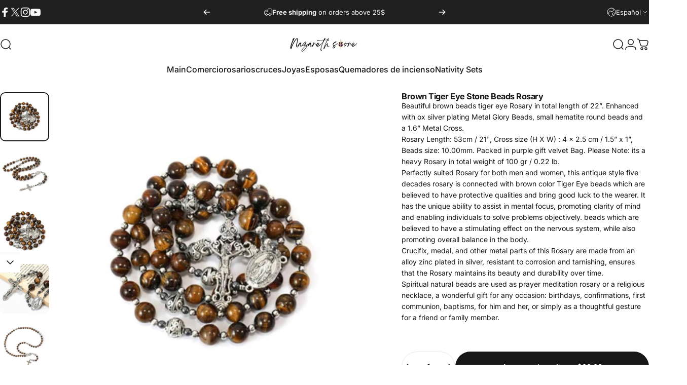

--- FILE ---
content_type: text/html; charset=utf-8
request_url: https://nazarethstore.com/es/products/brown-tiger-eye-stone-beads-rosary-necklace-with-metal-beaded-glory-beads-miraculous-medal-silver-cross
body_size: 81311
content:
<!doctype html>
<html class="no-js" lang="es" dir="ltr">
  <head>
    

<!-- Thunder PageSpeed --->
<!-- Thunder Critical CSS --->



<!-- End Thunder Critical CSS --->
<!-- Thunder JS Deferral --->
<script>
const e={t:[/paypalobjects/i,/klaviyo/i,/wistia/i],i:[]},t=(t,c)=>t&&(!e.t||e.t.some((e=>e.test(t))))&&(!e.i||e.i.every((e=>!e.test(t)))),c=document.createElement,r={src:Object.getOwnPropertyDescriptor(HTMLScriptElement.prototype,"src"),type:Object.getOwnPropertyDescriptor(HTMLScriptElement.prototype,"type"),defer:Object.getOwnPropertyDescriptor(HTMLScriptElement.prototype,"defer")};document.createElement=function(...e){if("script"!==e[0].toLowerCase())return c.bind(document)(...e);const i=c.bind(document)(...e);try{Object.defineProperties(i,{src:{...r.src,set(e){t(e,i.type)&&r.defer.set.call(this,"defer"),r.src.set.call(this,e)}},type:{...r.type,get(){const e=r.type.get.call(this);return t(i.src,0)&&r.defer.set.call(this,"defer"),e},set(e){r.type.set.call(this,e),t(i.src,i.type)&&r.defer.set.call(this,"defer")}}}),i.setAttribute=function(e,t){"type"===e||"src"===e?i[e]=t:HTMLScriptElement.prototype.setAttribute.call(i,e,t)}}catch(e){console.warn("Thunder was unable to prevent script execution for script src ",i.src,".\n",'A likely cause would be because you are using a Shopify app or a third-party browser extension that monkey patches the "document.createElement" function.')}return i};
</script>
<!-- End Thunder JS Deferral --->
<!-- End Thunder PageSpeed--->


    <meta charset="utf-8">
    <meta http-equiv="X-UA-Compatible" content="IE=edge,chrome=1">
    <meta name="viewport" content="width=device-width,initial-scale=1">
    <meta name="theme-color" content="#171717">

    <link rel="canonical" href="https://nazarethstore.com/es/products/brown-tiger-eye-stone-beads-rosary-necklace-with-metal-beaded-glory-beads-miraculous-medal-silver-cross">
    <link rel="preconnect" href="https://cdn.shopify.com" crossorigin>
    <link rel="preconnect" href="https://fonts.shopifycdn.com" crossorigin>
    
    <link rel="dns-prefetch" href="https://ajax.googleapis.com">
    <link rel="dns-prefetch" href="https://maps.googleapis.com">
    <link rel="dns-prefetch" href="https://maps.gstatic.com">
    
<link rel="shortcut icon" href="//nazarethstore.com/cdn/shop/files/Logo_bag.png?crop=center&height=32&v=1758644762&width=32" type="image/png"><title>Brown Tiger Eye Stone Beads Rosary Necklace with Metal Beaded Glory– Nazareth Store</title><meta name="description" content="Brown Tiger Eye Stone Beads Rosary Beautiful brown beads tiger eye Rosary in total length of 22”. - Nazareth Store">
<meta property="og:site_name" content="Nazareth Store">
<meta property="og:url" content="https://nazarethstore.com/es/products/brown-tiger-eye-stone-beads-rosary-necklace-with-metal-beaded-glory-beads-miraculous-medal-silver-cross">
<meta property="og:title" content="Brown Tiger Eye Stone Beads Rosary Necklace with Miraculous Medal &amp; Silver Cross">
<meta property="og:type" content="website">
<meta property="og:description" content="Brown Tiger Eye Stone Beads Rosary Beautiful brown beads tiger eye Rosary in total length of 22”. - Nazareth Store"><meta property="og:price:amount" content="22.99">
  <meta property="og:price:currency" content="USD"><meta property="og:image" content="http://nazarethstore.com/cdn/shop/files/Amazon_2080_x_2080_px_Images_47_41aa227e-48a2-4af7-b91f-2eb2014e3c2e.jpg?v=1747389622">
  <meta property="og:image:secure_url" content="https://nazarethstore.com/cdn/shop/files/Amazon_2080_x_2080_px_Images_47_41aa227e-48a2-4af7-b91f-2eb2014e3c2e.jpg?v=1747389622">
  <meta property="og:image:width" content="1560">
  <meta property="og:image:height" content="1560"><meta name="twitter:site" content="@nazarethstore">
<meta name="twitter:card" content="summary_large_image">
<meta name="twitter:title" content="Brown Tiger Eye Stone Beads Rosary Necklace with Miraculous Medal & Silver Cross">
<meta name="twitter:description" content="Brown Tiger Eye Stone Beads Rosary Beautiful brown beads tiger eye Rosary in total length of 22”. - Nazareth Store">
<style>@font-face {
  font-family: Inter;
  font-weight: 400;
  font-style: normal;
  font-display: swap;
  src: url("//nazarethstore.com/cdn/fonts/inter/inter_n4.b2a3f24c19b4de56e8871f609e73ca7f6d2e2bb9.woff2") format("woff2"),
       url("//nazarethstore.com/cdn/fonts/inter/inter_n4.af8052d517e0c9ffac7b814872cecc27ae1fa132.woff") format("woff");
}
@font-face {
  font-family: Inter;
  font-weight: 500;
  font-style: normal;
  font-display: swap;
  src: url("//nazarethstore.com/cdn/fonts/inter/inter_n5.d7101d5e168594dd06f56f290dd759fba5431d97.woff2") format("woff2"),
       url("//nazarethstore.com/cdn/fonts/inter/inter_n5.5332a76bbd27da00474c136abb1ca3cbbf259068.woff") format("woff");
}
@font-face {
  font-family: Inter;
  font-weight: 700;
  font-style: normal;
  font-display: swap;
  src: url("//nazarethstore.com/cdn/fonts/inter/inter_n7.02711e6b374660cfc7915d1afc1c204e633421e4.woff2") format("woff2"),
       url("//nazarethstore.com/cdn/fonts/inter/inter_n7.6dab87426f6b8813070abd79972ceaf2f8d3b012.woff") format("woff");
}
@font-face {
  font-family: Inter;
  font-weight: 400;
  font-style: italic;
  font-display: swap;
  src: url("//nazarethstore.com/cdn/fonts/inter/inter_i4.feae1981dda792ab80d117249d9c7e0f1017e5b3.woff2") format("woff2"),
       url("//nazarethstore.com/cdn/fonts/inter/inter_i4.62773b7113d5e5f02c71486623cf828884c85c6e.woff") format("woff");
}
@font-face {
  font-family: Inter;
  font-weight: 700;
  font-style: italic;
  font-display: swap;
  src: url("//nazarethstore.com/cdn/fonts/inter/inter_i7.b377bcd4cc0f160622a22d638ae7e2cd9b86ea4c.woff2") format("woff2"),
       url("//nazarethstore.com/cdn/fonts/inter/inter_i7.7c69a6a34e3bb44fcf6f975857e13b9a9b25beb4.woff") format("woff");
}
:root {
    /*! General */
    --color-base-text: 23 23 23;
    --color-base-highlight: 255 221 191;
    --color-base-background: 255 255 255;
    --color-base-button: 23 23 23;
    --color-base-button-gradient: #171717;
    --color-base-button-text: 255 255 255;
    --color-keyboard-focus: 11 97 205;
    --color-shadow: 168 232 226;
    --color-price: 23 23 23;
    --color-sale-price: 225 29 72;
    --color-sale-tag: 225 29 72;
    --color-sale-tag-text: 255 255 255;
    --color-rating: 245 158 11;
    --color-placeholder: 250 250 250;
    --color-success-text: 77 124 15;
    --color-success-background: 247 254 231;
    --color-error-text: 190 18 60;
    --color-error-background: 255 241 242;
    --color-info-text: 180 83 9;
    --color-info-background: 255 251 235;
    
    /*! Menu and drawers */
    --color-drawer-text: 23 23 23;
    --color-drawer-background: 255 255 255;
    --color-drawer-button-background: 23 23 23;
    --color-drawer-button-gradient: #171717;
    --color-drawer-button-text: 255 255 255;
    --color-drawer-overlay: 23 23 23;

    /*! Product card */
    --card-radius: var(--rounded-card);
    --card-border-width: 0.0rem;
    --card-border-opacity: 0.0;
    --card-shadow-opacity: 0.1;
    --card-shadow-horizontal-offset: 0.0rem;
    --card-shadow-vertical-offset: 0.0rem;

    /*! Buttons */
    --buttons-radius: var(--rounded-button);
    --buttons-border-width: 2px;
    --buttons-border-opacity: 1.0;
    --buttons-shadow-opacity: 0.0;
    --buttons-shadow-horizontal-offset: 0px;
    --buttons-shadow-vertical-offset: 0px;

    /*! Inputs */
    --inputs-radius: var(--rounded-input);
    --inputs-border-width: 0px;
    --inputs-border-opacity: 0.65;

    /*! Spacing */
    --sp-0d5: 0.125rem;
    --sp-1: 0.25rem;
    --sp-1d5: 0.375rem;
    --sp-2: 0.5rem;
    --sp-2d5: 0.625rem;
    --sp-3: 0.75rem;
    --sp-3d5: 0.875rem;
    --sp-4: 1rem;
    --sp-4d5: 1.125rem;
    --sp-5: 1.25rem;
    --sp-5d5: 1.375rem;
    --sp-6: 1.5rem;
    --sp-6d5: 1.625rem;
    --sp-7: 1.75rem;
    --sp-7d5: 1.875rem;
    --sp-8: 2rem;
    --sp-8d5: 2.125rem;
    --sp-9: 2.25rem;
    --sp-9d5: 2.375rem;
    --sp-10: 2.5rem;
    --sp-10d5: 2.625rem;
    --sp-11: 2.75rem;
    --sp-12: 3rem;
    --sp-13: 3.25rem;
    --sp-14: 3.5rem;
    --sp-15: 3.875rem;
    --sp-16: 4rem;
    --sp-18: 4.5rem;
    --sp-20: 5rem;
    --sp-23: 5.625rem;
    --sp-24: 6rem;
    --sp-28: 7rem;
    --sp-32: 8rem;
    --sp-36: 9rem;
    --sp-40: 10rem;
    --sp-44: 11rem;
    --sp-48: 12rem;
    --sp-52: 13rem;
    --sp-56: 14rem;
    --sp-60: 15rem;
    --sp-64: 16rem;
    --sp-68: 17rem;
    --sp-72: 18rem;
    --sp-80: 20rem;
    --sp-96: 24rem;
    --sp-100: 32rem;

    /*! Font family */
    --font-heading-family: Inter, sans-serif;
    --font-heading-style: normal;
    --font-heading-weight: 700;
    --font-heading-line-height: 1;
    --font-heading-letter-spacing: -0.03em;
    

    --font-body-family: Inter, sans-serif;
    --font-body-style: normal;
    --font-body-weight: 400;
    --font-body-line-height: 1.2;
    --font-body-letter-spacing: 0.0em;

    --font-navigation-family: var(--font-body-family);
    --font-navigation-size: clamp(0.875rem, 0.748rem + 0.3174vw, 1.125rem);
    --font-navigation-weight: 500;
    

    --font-button-family: var(--font-body-family);
    --font-button-size: clamp(0.875rem, 0.8115rem + 0.1587vw, 1.0rem);
    --font-button-weight: 500;
    

    --font-product-family: var(--font-body-family);
    --font-product-size: clamp(1.0rem, 0.873rem + 0.3175vw, 1.25rem);
    --font-product-weight: 500;
    

    /*! Font size */
    --text-3xs: 0.625rem;
    --text-2xs: 0.6875rem;
    --text-xs: 0.75rem;
    --text-2sm: 0.8125rem;
    --text-sm: 0.875rem;
    --text-base: 1.0rem;
    --text-lg: 1.125rem;
    --text-xl: 1.25rem;
    --text-2xl: 1.5rem;
    --text-3xl: 1.875rem;
    --text-4xl: 2.25rem;
    --text-5xl: 3.0rem;
    --text-6xl: 3.75rem;
    --text-7xl: 4.5rem;
    --text-8xl: 6.0rem;

    /*! Layout */
    --page-width: 1900px;
    --gap-padding: clamp(var(--sp-5), 2.526vw, var(--sp-12));
    --grid-gap: clamp(40px, 20vw, 60px);
    --page-padding: var(--sp-5);
    --page-container: min(calc(100vw - var(--scrollbar-width, 0px) - var(--page-padding) * 2), var(--page-width));
    --rounded-button: 3.75rem;
    --rounded-input: 0.375rem;
    --rounded-card: clamp(var(--sp-2d5), 1.053vw, var(--sp-5));
    --rounded-block: clamp(var(--sp-2d5), 1.053vw, var(--sp-5));

    /*! Other */
    --icon-weight: 1.5px;
  }

  @media screen and (min-width: 1024px) {
    :root {
      --page-padding: var(--sp-9);
    }
  }

  @media screen and (min-width: 1280px) {
    :root {
      --gap-padding: var(--sp-12);
      --page-padding: var(--sp-12);
      --page-container: min(calc(100vw - var(--scrollbar-width, 0px) - var(--page-padding) * 2), max(var(--page-width), 1280px));
    }
  }

  @media screen and (min-width: 1536px) {
    :root {
      --page-padding: max(var(--sp-12), 50vw - var(--scrollbar-width, 0px)/2 - var(--page-width)/2);
    }
  }
</style>
  <link rel="preload" as="font" href="//nazarethstore.com/cdn/fonts/inter/inter_n4.b2a3f24c19b4de56e8871f609e73ca7f6d2e2bb9.woff2" type="font/woff2" crossorigin>
  

  <link rel="preload" as="font" href="//nazarethstore.com/cdn/fonts/inter/inter_n7.02711e6b374660cfc7915d1afc1c204e633421e4.woff2" type="font/woff2" crossorigin>
  
<link href="//nazarethstore.com/cdn/shop/t/37/assets/theme.css?v=26752365156654629921762423750" rel="stylesheet" type="text/css" media="all" /><link rel="stylesheet" href="//nazarethstore.com/cdn/shop/t/37/assets/apps.css?v=91674553793049772071762423749" media="print" fetchpriority="low" onload="this.media='all'"><link rel="preconnect" href="https://cdn.shopify.com" crossorigin>
<link rel="preconnect" href="https://fonts.shopifycdn.com" crossorigin><link rel="preconnect" href="https://fonts.googleapis.com" crossorigin>
<link rel="preconnect" href="https://fonts.gstatic.com" crossorigin><link href="//nazarethstore.com/cdn/shop/t/37/assets/theme.css?v=26752365156654629921762423750" rel="stylesheet" type="text/css" media="all" />
<link rel="stylesheet" href="//nazarethstore.com/cdn/shop/t/37/assets/apps.css?v=91674553793049772071762423749" media="print" fetchpriority="low" onload="this.media='all'">


    <script>window.performance && window.performance.mark && window.performance.mark('shopify.content_for_header.start');</script><meta name="facebook-domain-verification" content="ch1uwntqxswmt25rdduukybdd9jon2">
<meta name="google-site-verification" content="D5v584NK9veFKmSLlmZXX6WqyRosgomeGy56YL_pvCs">
<meta id="shopify-digital-wallet" name="shopify-digital-wallet" content="/60880584937/digital_wallets/dialog">
<meta name="shopify-checkout-api-token" content="f8944f62aba0784af50421b9c5721731">
<meta id="in-context-paypal-metadata" data-shop-id="60880584937" data-venmo-supported="false" data-environment="production" data-locale="es_ES" data-paypal-v4="true" data-currency="USD">
<link rel="alternate" hreflang="x-default" href="https://nazarethstore.com/products/brown-tiger-eye-stone-beads-rosary-necklace-with-metal-beaded-glory-beads-miraculous-medal-silver-cross">
<link rel="alternate" hreflang="en" href="https://nazarethstore.com/products/brown-tiger-eye-stone-beads-rosary-necklace-with-metal-beaded-glory-beads-miraculous-medal-silver-cross">
<link rel="alternate" hreflang="es" href="https://nazarethstore.com/es/products/brown-tiger-eye-stone-beads-rosary-necklace-with-metal-beaded-glory-beads-miraculous-medal-silver-cross">
<link rel="alternate" type="application/json+oembed" href="https://nazarethstore.com/es/products/brown-tiger-eye-stone-beads-rosary-necklace-with-metal-beaded-glory-beads-miraculous-medal-silver-cross.oembed">
<script async="async" src="/checkouts/internal/preloads.js?locale=es-US"></script>
<script id="shopify-features" type="application/json">{"accessToken":"f8944f62aba0784af50421b9c5721731","betas":["rich-media-storefront-analytics"],"domain":"nazarethstore.com","predictiveSearch":true,"shopId":60880584937,"locale":"es"}</script>
<script>var Shopify = Shopify || {};
Shopify.shop = "nazaretstore.myshopify.com";
Shopify.locale = "es";
Shopify.currency = {"active":"USD","rate":"1.0"};
Shopify.country = "US";
Shopify.theme = {"name":"Thunder Optimized Concept","id":190514200906,"schema_name":"Concept","schema_version":"5.0.1","theme_store_id":null,"role":"main"};
Shopify.theme.handle = "null";
Shopify.theme.style = {"id":null,"handle":null};
Shopify.cdnHost = "nazarethstore.com/cdn";
Shopify.routes = Shopify.routes || {};
Shopify.routes.root = "/es/";</script>
<script type="module">!function(o){(o.Shopify=o.Shopify||{}).modules=!0}(window);</script>
<script>!function(o){function n(){var o=[];function n(){o.push(Array.prototype.slice.apply(arguments))}return n.q=o,n}var t=o.Shopify=o.Shopify||{};t.loadFeatures=n(),t.autoloadFeatures=n()}(window);</script>
<script id="shop-js-analytics" type="application/json">{"pageType":"product"}</script>
<script defer="defer" async type="module" src="//nazarethstore.com/cdn/shopifycloud/shop-js/modules/v2/client.init-shop-cart-sync_2Gr3Q33f.es.esm.js"></script>
<script defer="defer" async type="module" src="//nazarethstore.com/cdn/shopifycloud/shop-js/modules/v2/chunk.common_noJfOIa7.esm.js"></script>
<script defer="defer" async type="module" src="//nazarethstore.com/cdn/shopifycloud/shop-js/modules/v2/chunk.modal_Deo2FJQo.esm.js"></script>
<script type="module">
  await import("//nazarethstore.com/cdn/shopifycloud/shop-js/modules/v2/client.init-shop-cart-sync_2Gr3Q33f.es.esm.js");
await import("//nazarethstore.com/cdn/shopifycloud/shop-js/modules/v2/chunk.common_noJfOIa7.esm.js");
await import("//nazarethstore.com/cdn/shopifycloud/shop-js/modules/v2/chunk.modal_Deo2FJQo.esm.js");

  window.Shopify.SignInWithShop?.initShopCartSync?.({"fedCMEnabled":true,"windoidEnabled":true});

</script>
<script id="__st">var __st={"a":60880584937,"offset":0,"reqid":"fc264c8e-5441-44ca-9e06-bdeb0c0becb9-1769209223","pageurl":"nazarethstore.com\/es\/products\/brown-tiger-eye-stone-beads-rosary-necklace-with-metal-beaded-glory-beads-miraculous-medal-silver-cross","u":"83e43b789a3d","p":"product","rtyp":"product","rid":8719959621962};</script>
<script>window.ShopifyPaypalV4VisibilityTracking = true;</script>
<script id="captcha-bootstrap">!function(){'use strict';const t='contact',e='account',n='new_comment',o=[[t,t],['blogs',n],['comments',n],[t,'customer']],c=[[e,'customer_login'],[e,'guest_login'],[e,'recover_customer_password'],[e,'create_customer']],r=t=>t.map((([t,e])=>`form[action*='/${t}']:not([data-nocaptcha='true']) input[name='form_type'][value='${e}']`)).join(','),a=t=>()=>t?[...document.querySelectorAll(t)].map((t=>t.form)):[];function s(){const t=[...o],e=r(t);return a(e)}const i='password',u='form_key',d=['recaptcha-v3-token','g-recaptcha-response','h-captcha-response',i],f=()=>{try{return window.sessionStorage}catch{return}},m='__shopify_v',_=t=>t.elements[u];function p(t,e,n=!1){try{const o=window.sessionStorage,c=JSON.parse(o.getItem(e)),{data:r}=function(t){const{data:e,action:n}=t;return t[m]||n?{data:e,action:n}:{data:t,action:n}}(c);for(const[e,n]of Object.entries(r))t.elements[e]&&(t.elements[e].value=n);n&&o.removeItem(e)}catch(o){console.error('form repopulation failed',{error:o})}}const l='form_type',E='cptcha';function T(t){t.dataset[E]=!0}const w=window,h=w.document,L='Shopify',v='ce_forms',y='captcha';let A=!1;((t,e)=>{const n=(g='f06e6c50-85a8-45c8-87d0-21a2b65856fe',I='https://cdn.shopify.com/shopifycloud/storefront-forms-hcaptcha/ce_storefront_forms_captcha_hcaptcha.v1.5.2.iife.js',D={infoText:'Protegido por hCaptcha',privacyText:'Privacidad',termsText:'Términos'},(t,e,n)=>{const o=w[L][v],c=o.bindForm;if(c)return c(t,g,e,D).then(n);var r;o.q.push([[t,g,e,D],n]),r=I,A||(h.body.append(Object.assign(h.createElement('script'),{id:'captcha-provider',async:!0,src:r})),A=!0)});var g,I,D;w[L]=w[L]||{},w[L][v]=w[L][v]||{},w[L][v].q=[],w[L][y]=w[L][y]||{},w[L][y].protect=function(t,e){n(t,void 0,e),T(t)},Object.freeze(w[L][y]),function(t,e,n,w,h,L){const[v,y,A,g]=function(t,e,n){const i=e?o:[],u=t?c:[],d=[...i,...u],f=r(d),m=r(i),_=r(d.filter((([t,e])=>n.includes(e))));return[a(f),a(m),a(_),s()]}(w,h,L),I=t=>{const e=t.target;return e instanceof HTMLFormElement?e:e&&e.form},D=t=>v().includes(t);t.addEventListener('submit',(t=>{const e=I(t);if(!e)return;const n=D(e)&&!e.dataset.hcaptchaBound&&!e.dataset.recaptchaBound,o=_(e),c=g().includes(e)&&(!o||!o.value);(n||c)&&t.preventDefault(),c&&!n&&(function(t){try{if(!f())return;!function(t){const e=f();if(!e)return;const n=_(t);if(!n)return;const o=n.value;o&&e.removeItem(o)}(t);const e=Array.from(Array(32),(()=>Math.random().toString(36)[2])).join('');!function(t,e){_(t)||t.append(Object.assign(document.createElement('input'),{type:'hidden',name:u})),t.elements[u].value=e}(t,e),function(t,e){const n=f();if(!n)return;const o=[...t.querySelectorAll(`input[type='${i}']`)].map((({name:t})=>t)),c=[...d,...o],r={};for(const[a,s]of new FormData(t).entries())c.includes(a)||(r[a]=s);n.setItem(e,JSON.stringify({[m]:1,action:t.action,data:r}))}(t,e)}catch(e){console.error('failed to persist form',e)}}(e),e.submit())}));const S=(t,e)=>{t&&!t.dataset[E]&&(n(t,e.some((e=>e===t))),T(t))};for(const o of['focusin','change'])t.addEventListener(o,(t=>{const e=I(t);D(e)&&S(e,y())}));const B=e.get('form_key'),M=e.get(l),P=B&&M;t.addEventListener('DOMContentLoaded',(()=>{const t=y();if(P)for(const e of t)e.elements[l].value===M&&p(e,B);[...new Set([...A(),...v().filter((t=>'true'===t.dataset.shopifyCaptcha))])].forEach((e=>S(e,t)))}))}(h,new URLSearchParams(w.location.search),n,t,e,['guest_login'])})(!0,!0)}();</script>
<script integrity="sha256-4kQ18oKyAcykRKYeNunJcIwy7WH5gtpwJnB7kiuLZ1E=" data-source-attribution="shopify.loadfeatures" defer="defer" src="//nazarethstore.com/cdn/shopifycloud/storefront/assets/storefront/load_feature-a0a9edcb.js" crossorigin="anonymous"></script>
<script data-source-attribution="shopify.dynamic_checkout.dynamic.init">var Shopify=Shopify||{};Shopify.PaymentButton=Shopify.PaymentButton||{isStorefrontPortableWallets:!0,init:function(){window.Shopify.PaymentButton.init=function(){};var t=document.createElement("script");t.src="https://nazarethstore.com/cdn/shopifycloud/portable-wallets/latest/portable-wallets.es.js",t.type="module",document.head.appendChild(t)}};
</script>
<script data-source-attribution="shopify.dynamic_checkout.buyer_consent">
  function portableWalletsHideBuyerConsent(e){var t=document.getElementById("shopify-buyer-consent"),n=document.getElementById("shopify-subscription-policy-button");t&&n&&(t.classList.add("hidden"),t.setAttribute("aria-hidden","true"),n.removeEventListener("click",e))}function portableWalletsShowBuyerConsent(e){var t=document.getElementById("shopify-buyer-consent"),n=document.getElementById("shopify-subscription-policy-button");t&&n&&(t.classList.remove("hidden"),t.removeAttribute("aria-hidden"),n.addEventListener("click",e))}window.Shopify?.PaymentButton&&(window.Shopify.PaymentButton.hideBuyerConsent=portableWalletsHideBuyerConsent,window.Shopify.PaymentButton.showBuyerConsent=portableWalletsShowBuyerConsent);
</script>
<script>
  function portableWalletsCleanup(e){e&&e.src&&console.error("Failed to load portable wallets script "+e.src);var t=document.querySelectorAll("shopify-accelerated-checkout .shopify-payment-button__skeleton, shopify-accelerated-checkout-cart .wallet-cart-button__skeleton"),e=document.getElementById("shopify-buyer-consent");for(let e=0;e<t.length;e++)t[e].remove();e&&e.remove()}function portableWalletsNotLoadedAsModule(e){e instanceof ErrorEvent&&"string"==typeof e.message&&e.message.includes("import.meta")&&"string"==typeof e.filename&&e.filename.includes("portable-wallets")&&(window.removeEventListener("error",portableWalletsNotLoadedAsModule),window.Shopify.PaymentButton.failedToLoad=e,"loading"===document.readyState?document.addEventListener("DOMContentLoaded",window.Shopify.PaymentButton.init):window.Shopify.PaymentButton.init())}window.addEventListener("error",portableWalletsNotLoadedAsModule);
</script>

<script type="module" src="https://nazarethstore.com/cdn/shopifycloud/portable-wallets/latest/portable-wallets.es.js" onError="portableWalletsCleanup(this)" crossorigin="anonymous"></script>
<script nomodule>
  document.addEventListener("DOMContentLoaded", portableWalletsCleanup);
</script>

<link id="shopify-accelerated-checkout-styles" rel="stylesheet" media="screen" href="https://nazarethstore.com/cdn/shopifycloud/portable-wallets/latest/accelerated-checkout-backwards-compat.css" crossorigin="anonymous">
<style id="shopify-accelerated-checkout-cart">
        #shopify-buyer-consent {
  margin-top: 1em;
  display: inline-block;
  width: 100%;
}

#shopify-buyer-consent.hidden {
  display: none;
}

#shopify-subscription-policy-button {
  background: none;
  border: none;
  padding: 0;
  text-decoration: underline;
  font-size: inherit;
  cursor: pointer;
}

#shopify-subscription-policy-button::before {
  box-shadow: none;
}

      </style>

<script>window.performance && window.performance.mark && window.performance.mark('shopify.content_for_header.end');</script>

    <script src="//nazarethstore.com/cdn/shop/t/37/assets/vendor.js?v=83836565987576270061762423750" defer="defer"></script>
    <script src="//nazarethstore.com/cdn/shop/t/37/assets/theme.js?v=144339122404052781911762423750" defer="defer"></script><script>
  document.documentElement.classList.replace('no-js', 'js');

  window.theme = window.theme || {};
  theme.routes = {
    shop_url: 'https://nazarethstore.com',
    root_url: '/es',
    cart_url: '/es/cart',
    cart_add_url: '/es/cart/add',
    cart_change_url: '/es/cart/change',
    cart_update_url: '/es/cart/update',
    search_url: '/es/search',
    predictive_search_url: '/es/search/suggest'
  };

  theme.variantStrings = {
    preOrder: "Hacer un pedido",
    addToCart: "Agregar al carrito",
    soldOut: "Agotado",
    unavailable: "No disponible",
    addToBundle: "Añadir al paquete",
    backInStock: "Avísame cuando esté disponible"
  };

  theme.shippingCalculatorStrings = {
    error: "Se han producido uno o más errores al recuperar las tarifas de envío:",
    notFound: "Lo sentimos, no realizamos envíos a tu dirección.",
    oneResult: "Hay una tarifa de envío para tu dirección:",
    multipleResults: "Hay varias tarifas de envío para tu dirección:"
  };

  theme.discountStrings = {
    error: "El código de descuento no se puede aplicar a tu carrito",
    shippingError: "Los descuentos de envío se muestran en la pantalla de pago tras agregar una dirección"
  };

  theme.recipientFormStrings = {
    expanded: "Formulario del destinatario de la tarjeta de regalo expandido",
    collapsed: "Formulario del destinatario de tarjeta de regalo contraído"
  };

  theme.quickOrderListStrings = {
    itemsAdded: "[quantity] artículos agregados",
    itemAdded: "[quantity] artículo agregado",
    itemsRemoved: "[quantity] artículos eliminados",
    itemRemoved: "[quantity] artículo eliminado",
    viewCart: "Ver carrito",
    each: "[money]\/unidad",
    minError: "Este artículo tiene un mínimo de [min].",
    maxError: "Este artículo tiene un máximo de [max].",
    stepError: "Solo puedes agregar este artículo en incrementos de [step]"
  };

  theme.cartStrings = {
    error: "Hubo un error al actualizar tu carrito de compra. Inténtalo de nuevo.",
    quantityError: "Solo puedes agregar [quantity] de este artículo a tu carrito.",
    giftNoteAttribute: "Nota de regalo",
    giftWrapAttribute: "Envoltorio de regalo",
    giftWrapBooleanTrue: "Sí",
    targetProductAttribute: "Para"
  };

  theme.dateStrings = {
    d: "d",
    day: "Día",
    days: "Días",
    h: "h",
    hour: "Hora",
    hours: "Horas",
    m: "m",
    minute: "Minuto",
    minutes: "Minutos",
    s: "s",
    second: "Segundo",
    seconds: "Segundos"
  };theme.strings = {
    recentlyViewedEmpty: "Los productos vistos recientemente están vacíos.",
    close: "Cerrar",
    next: "Siguiente",
    previous: "Anterior",
    qrImageAlt: "Código QR: escanea para canjear la tarjeta de regalo"
  };

  theme.settings = {
    moneyFormat: "${{amount}}",
    moneyWithCurrencyFormat: "${{amount}} USD",
    currencyCodeEnabled: false,
    externalLinksNewTab: false,
    cartType: "drawer",
    isCartTemplate: false,
    pswpModule: "\/\/nazarethstore.com\/cdn\/shop\/t\/37\/assets\/photoswipe.min.js?v=41760041872977459911762423750",
    themeName: 'Concept',
    themeVersion: '5.0.1',
    agencyId: ''
  };// We save the product ID in local storage to be eventually used for recently viewed section
    try {
      const recentlyViewedProducts = new Set(JSON.parse(window.localStorage.getItem(`${theme.settings.themeName}:recently-viewed`) || '[]'));

      recentlyViewedProducts.delete(8719959621962); // Delete first to re-move the product
      recentlyViewedProducts.add(8719959621962);

      window.localStorage.setItem(`${theme.settings.themeName}:recently-viewed`, JSON.stringify(Array.from(recentlyViewedProducts.values()).reverse()));
    } catch (e) {
      // Safari in private mode does not allow setting item, we silently fail
    }</script>
<script type="application/ld+json">
{
  "@context": "https://schema.org",
  "@graph": [
    
    

    
    

    
    {
      "@type": "BreadcrumbList",
      "@id": "https://nazarethstore.com/es/products/brown-tiger-eye-stone-beads-rosary-necklace-with-metal-beaded-glory-beads-miraculous-medal-silver-cross#breadcrumbs",
      "itemListElement": [{
    "@type": "ListItem",
    "position": 1,
    "name": "Home",
    "item": "https://nazarethstore.com"
  },{
      "@type": "ListItem",
      "position": 2,
      "name": "Brown Tiger Eye Stone Beads Rosary Necklace with Miraculous Medal \u0026 Silver Cross",
      "item": "https://nazarethstore.com/es/products/brown-tiger-eye-stone-beads-rosary-necklace-with-metal-beaded-glory-beads-miraculous-medal-silver-cross"
    }]
    }
  ]
}
</script>


  
<script type="application/ld+json">
{
  "@context": "https://schema.org/",
  "@type": "Product",
  "@id": "https://nazarethstore.com/es/products/brown-tiger-eye-stone-beads-rosary-necklace-with-metal-beaded-glory-beads-miraculous-medal-silver-cross#product",
  "name": "Brown Tiger Eye Stone Beads Rosary Necklace with Miraculous Medal \u0026 Silver Cross",
  "url": "https://nazarethstore.com/es/products/brown-tiger-eye-stone-beads-rosary-necklace-with-metal-beaded-glory-beads-miraculous-medal-silver-cross",
  "image": ["//nazarethstore.com/cdn/shop/files/Amazon_2080_x_2080_px_Images_47_41aa227e-48a2-4af7-b91f-2eb2014e3c2e.jpg?v=1747389622&width=1200","//nazarethstore.com/cdn/shop/files/41CrCE-6h5L.jpg?v=1747389622&width=1200","//nazarethstore.com/cdn/shop/files/51Qrw-V0z0L.jpg?v=1747389623&width=1200","//nazarethstore.com/cdn/shop/files/51tbCyKL9qL.jpg?v=1747389625&width=1200","//nazarethstore.com/cdn/shop/files/31xWO5iDwYL.jpg?v=1747389625&width=1200","//nazarethstore.com/cdn/shop/files/31hz-0k6IrL.jpg?v=1747389626&width=1200","//nazarethstore.com/cdn/shop/files/51CvC0QcNDL.jpg?v=1747389629&width=1200","//nazarethstore.com/cdn/shop/files/515x4rz-5HL.jpg?v=1747389628&width=1200","//nazarethstore.com/cdn/shop/files/41HBOWCgOvL.jpg?v=1747389629&width=1200"],
  "description": "Brown Tiger Eye Stone Beads RosaryBeautiful brown beads tiger eye Rosary in total length of 22”. Enhanced with ox silver plating Metal Glory Beads, small hematite round beads and a 1.6” Metal Cross.Rosary Length: 53cm \/ 21\", Cross size (H X W) : 4 x 2.5 cm \/ 1.5” x 1”, Beads size: 10.00mm. Packed in purple gift velvet Bag. Please Note: its a heavy Rosary in total weight of 100 gr \/ 0.22 lb.Perfectly suited Rosary for both men and women, this antique style five decades rosary is connected with...",
  "sku": "VE-IOGU-7VWR",
  "mpn": "VE-IOGU-7VWR",

  "brand": {
    "@type": "Brand",
    "name": "Nazareth Store"
  },

  "offers": {
    "@type": "Offer",
    "@id": "https://nazarethstore.com/es/products/brown-tiger-eye-stone-beads-rosary-necklace-with-metal-beaded-glory-beads-miraculous-medal-silver-cross#offer",
    "url": "https://nazarethstore.com/es/products/brown-tiger-eye-stone-beads-rosary-necklace-with-metal-beaded-glory-beads-miraculous-medal-silver-cross",
    "priceCurrency": "USD",
    "price": "22.99",
    "availability": "https://schema.org/InStock",
    "itemCondition": "https://schema.org/NewCondition",
    "seller": {
      "@type": "Organization",
      "name": "Nazareth Store"
    }}}
</script>





  <!-- BEGIN app block: shopify://apps/rockit-sales-manager/blocks/savings-embed/f347a9bf-00bf-4eeb-9f4d-159bb9b1cead -->
<script src="https://cdn.shopify.com/extensions/0199eace-d431-774c-8c2f-e9a485f4a2f4/digitalrocketsapp-widgets-23/assets/savings.js" defer></script>
<script>
    document.addEventListener('DOMContentLoaded', () => {
        const template = null;
        const shopOrigin = "https:\/\/nazarethstore.com";
        const localeCode = "es";
        const currentPagePath = "\/es\/products\/brown-tiger-eye-stone-beads-rosary-necklace-with-metal-beaded-glory-beads-miraculous-medal-silver-cross";
        const moneyFormat = "${{amount}} USD";
        const cartItems = [];
        const variants = [];
        
        if (template) {
            if (!window.RockitSalesManagerCartWatcher) {
                window.RockitSalesManagerCartWatcher = new RockitSalesManager.CartWatcher({
                    shopOrigin: shopOrigin,
                    localeCode: localeCode,
                    cartItems: cartItems,
                    variants: variants,
                    countryCode: "US",
                    currencyCode: "USD"
                })
                window.RockitSalesManagerCartWatcher.start();
            }
            const controller = new RockitSalesManager.SavingsWidgetController({
                localeCode: localeCode,
                template: template,
                currentPagePath: currentPagePath,
                moneyFormat: moneyFormat,
                appBlockClass: 'rockit-sales-manager-savings-app-block',
                className: 'rockit-sales-manager-savings-widget',
                cartWatcher: window.RockitSalesManagerCartWatcher
            });
            controller.start();
        }
    });
</script>


<!-- END app block --><!-- BEGIN app block: shopify://apps/foxkit-sales-boost/blocks/foxkit-theme-helper/13f41957-6b79-47c1-99a2-e52431f06fff -->
<style data-shopify>
  
  :root {
  	--foxkit-border-radius-btn: 4px;
  	--foxkit-height-btn: 40px;
  	--foxkit-btn-primary-bg: #212121;
  	--foxkit-btn-primary-text: #FFFFFF;
  	--foxkit-btn-primary-hover-bg: #000000;
  	--foxkit-btn-primary-hover-text: #FFFFFF;
  	--foxkit-btn-secondary-bg: #FFFFFF;
  	--foxkit-btn-secondary-text: #000000;
  	--foxkit-btn-secondary-hover-bg: #000000;
  	--foxkit-btn-secondary-hover-text: #FFFFFF;
  	--foxkit-text-color: #666666;
  	--foxkit-heading-text-color: #000000;
  	--foxkit-prices-color: #000000;
  	--foxkit-badge-color: #DA3F3F;
  	--foxkit-border-color: #ebebeb;
  }
  
  .foxkit-critical-hidden {
  	display: none !important;
  }
</style>
<script>
   var ShopifyRootUrl = "\/es";
   var _useRootBaseUrl = null
   window.FoxKitThemeHelperEnabled = true;
   window.FoxKitPlugins = window.FoxKitPlugins || {}
   window.FoxKitStrings = window.FoxKitStrings || {}
   window.FoxKitAssets = window.FoxKitAssets || {}
   window.FoxKitModules = window.FoxKitModules || {}
   window.FoxKitSettings = {
     discountPrefix: "FX",
     showWaterMark: true,
     multipleLanguages: false,
     primaryLocale: false,
     combineWithProductDiscounts: true,
     enableAjaxAtc: true,
     discountApplyBy: "discount_code",
     foxKitBaseUrl: "foxkit.app",
     shopDomain: "https:\/\/nazarethstore.com",
     baseUrl: _useRootBaseUrl ? "/" : ShopifyRootUrl.endsWith('/') ? ShopifyRootUrl : ShopifyRootUrl + '/',
     currencyCode: "USD",
     moneyFormat: !!window.MinimogTheme ? window.MinimogSettings.money_format : "${{amount}}",
     moneyWithCurrencyFormat: "${{amount}} USD",
     template: "product",
     templateName: "product",
     optimizePerformance: false,product: Object.assign({"id":8719959621962,"title":"Brown Tiger Eye Stone Beads Rosary Necklace with Miraculous Medal \u0026 Silver Cross","handle":"brown-tiger-eye-stone-beads-rosary-necklace-with-metal-beaded-glory-beads-miraculous-medal-silver-cross","description":"\u003ch3\u003e\u003cstrong\u003eBrown Tiger Eye Stone Beads Rosary\u003c\/strong\u003e\u003c\/h3\u003e\n\u003cul\u003e\n\u003cli\u003e\n\u003cp\u003eBeautiful brown beads tiger eye Rosary in total length of 22”. Enhanced with ox silver plating Metal Glory Beads, small hematite round beads and a 1.6” Metal Cross.\u003c\/p\u003e\n\u003c\/li\u003e\n\u003cli\u003e\n\u003cp\u003eRosary Length: 53cm \/ 21\", Cross size (H X W) : 4 x 2.5 cm \/ 1.5” x 1”, Beads size: 10.00mm. Packed in purple gift velvet Bag. Please Note: its a heavy Rosary in total weight of 100 gr \/ 0.22 lb.\u003c\/p\u003e\n\u003c\/li\u003e\n\u003cli\u003e\n\u003cp\u003ePerfectly suited Rosary for both men and women, this antique style five decades rosary is connected with brown color Tiger Eye beads which are believed to have protective qualities and bring good luck to the wearer. It has the unique ability to assist in mental focus, promoting clarity of mind and enabling individuals to solve problems objectively. beads which are believed to have a stimulating effect on the nervous system, while also promoting overall balance in the body.\u003c\/p\u003e\n\u003c\/li\u003e\n\u003cli\u003e\n\u003cp\u003eCrucifix, medal, and other metal parts of this Rosary are made from an alloy zinc plated in silver, resistant to corrosion and tarnishing, ensures that the Rosary maintains its beauty and durability over time.\u003c\/p\u003e\n\u003c\/li\u003e\n\u003cli\u003e\n\u003cp\u003eSpiritual natural beads are used as prayer meditation rosary or a religious necklace, a wonderful gift for any occasion: birthdays, confirmations, first communion, baptisms, for him and her, or simply as a thoughtful gesture for a friend or family member.\u003c\/p\u003e\n\u003c\/li\u003e\n\u003c\/ul\u003e","published_at":"2024-03-13T13:47:35+00:00","created_at":"2024-03-13T13:47:35+00:00","vendor":"Nazareth Store","type":"rosary","tags":["ALL PRODUCTS","jewelries","jewelry","jewerly","men","rosary","rosary for men","rosary necklace","Stone Beads","tiger eye stone"],"price":2299,"price_min":2299,"price_max":2299,"available":true,"price_varies":false,"compare_at_price":3190,"compare_at_price_min":3190,"compare_at_price_max":3190,"compare_at_price_varies":false,"variants":[{"id":47761501913418,"title":"Default Title","option1":"Default Title","option2":null,"option3":null,"sku":"VE-IOGU-7VWR","requires_shipping":true,"taxable":false,"featured_image":null,"available":true,"name":"Brown Tiger Eye Stone Beads Rosary Necklace with Miraculous Medal \u0026 Silver Cross","public_title":null,"options":["Default Title"],"price":2299,"weight":0,"compare_at_price":3190,"inventory_management":"shopify","barcode":"","requires_selling_plan":false,"selling_plan_allocations":[]}],"images":["\/\/nazarethstore.com\/cdn\/shop\/files\/Amazon_2080_x_2080_px_Images_47_41aa227e-48a2-4af7-b91f-2eb2014e3c2e.jpg?v=1747389622","\/\/nazarethstore.com\/cdn\/shop\/files\/41CrCE-6h5L.jpg?v=1747389622","\/\/nazarethstore.com\/cdn\/shop\/files\/51Qrw-V0z0L.jpg?v=1747389623","\/\/nazarethstore.com\/cdn\/shop\/files\/51tbCyKL9qL.jpg?v=1747389625","\/\/nazarethstore.com\/cdn\/shop\/files\/31xWO5iDwYL.jpg?v=1747389625","\/\/nazarethstore.com\/cdn\/shop\/files\/31hz-0k6IrL.jpg?v=1747389626","\/\/nazarethstore.com\/cdn\/shop\/files\/51CvC0QcNDL.jpg?v=1747389629","\/\/nazarethstore.com\/cdn\/shop\/files\/515x4rz-5HL.jpg?v=1747389628","\/\/nazarethstore.com\/cdn\/shop\/files\/41HBOWCgOvL.jpg?v=1747389629"],"featured_image":"\/\/nazarethstore.com\/cdn\/shop\/files\/Amazon_2080_x_2080_px_Images_47_41aa227e-48a2-4af7-b91f-2eb2014e3c2e.jpg?v=1747389622","options":["Title"],"media":[{"alt":"Brown Tiger Eye Stone Beads Rosary Necklace with Miraculous Medal \u0026 Silver Cross - Nazareth Store","id":50128739926346,"position":1,"preview_image":{"aspect_ratio":1.0,"height":1560,"width":1560,"src":"\/\/nazarethstore.com\/cdn\/shop\/files\/Amazon_2080_x_2080_px_Images_47_41aa227e-48a2-4af7-b91f-2eb2014e3c2e.jpg?v=1747389622"},"aspect_ratio":1.0,"height":1560,"media_type":"image","src":"\/\/nazarethstore.com\/cdn\/shop\/files\/Amazon_2080_x_2080_px_Images_47_41aa227e-48a2-4af7-b91f-2eb2014e3c2e.jpg?v=1747389622","width":1560},{"alt":"Brown Tiger Eye Stone Beads Rosary Necklace with Miraculous Medal \u0026 Silver Cross - Nazareth Store","id":47474580783434,"position":2,"preview_image":{"aspect_ratio":1.0,"height":500,"width":500,"src":"\/\/nazarethstore.com\/cdn\/shop\/files\/41CrCE-6h5L.jpg?v=1747389622"},"aspect_ratio":1.0,"height":500,"media_type":"image","src":"\/\/nazarethstore.com\/cdn\/shop\/files\/41CrCE-6h5L.jpg?v=1747389622","width":500},{"alt":"Brown Tiger Eye Stone Beads Rosary Necklace with Miraculous Medal \u0026 Silver Cross - Nazareth Store","id":47474580652362,"position":3,"preview_image":{"aspect_ratio":1.0,"height":500,"width":500,"src":"\/\/nazarethstore.com\/cdn\/shop\/files\/51Qrw-V0z0L.jpg?v=1747389623"},"aspect_ratio":1.0,"height":500,"media_type":"image","src":"\/\/nazarethstore.com\/cdn\/shop\/files\/51Qrw-V0z0L.jpg?v=1747389623","width":500},{"alt":"Brown Tiger Eye Stone Beads Rosary Necklace with Miraculous Medal \u0026 Silver Cross - Nazareth Store","id":47474580685130,"position":4,"preview_image":{"aspect_ratio":1.0,"height":500,"width":500,"src":"\/\/nazarethstore.com\/cdn\/shop\/files\/51tbCyKL9qL.jpg?v=1747389625"},"aspect_ratio":1.0,"height":500,"media_type":"image","src":"\/\/nazarethstore.com\/cdn\/shop\/files\/51tbCyKL9qL.jpg?v=1747389625","width":500},{"alt":"Brown Tiger Eye Stone Beads Rosary Necklace with Miraculous Medal \u0026 Silver Cross - Nazareth Store","id":47474580717898,"position":5,"preview_image":{"aspect_ratio":1.0,"height":500,"width":500,"src":"\/\/nazarethstore.com\/cdn\/shop\/files\/31xWO5iDwYL.jpg?v=1747389625"},"aspect_ratio":1.0,"height":500,"media_type":"image","src":"\/\/nazarethstore.com\/cdn\/shop\/files\/31xWO5iDwYL.jpg?v=1747389625","width":500},{"alt":"Brown Tiger Eye Stone Beads Rosary Necklace with Miraculous Medal \u0026 Silver Cross - Nazareth Store","id":47474580750666,"position":6,"preview_image":{"aspect_ratio":1.0,"height":500,"width":500,"src":"\/\/nazarethstore.com\/cdn\/shop\/files\/31hz-0k6IrL.jpg?v=1747389626"},"aspect_ratio":1.0,"height":500,"media_type":"image","src":"\/\/nazarethstore.com\/cdn\/shop\/files\/31hz-0k6IrL.jpg?v=1747389626","width":500},{"alt":"Brown Tiger Eye Stone Beads Rosary Necklace with Miraculous Medal \u0026 Silver Cross - Nazareth Store","id":47474580816202,"position":7,"preview_image":{"aspect_ratio":1.0,"height":500,"width":500,"src":"\/\/nazarethstore.com\/cdn\/shop\/files\/51CvC0QcNDL.jpg?v=1747389629"},"aspect_ratio":1.0,"height":500,"media_type":"image","src":"\/\/nazarethstore.com\/cdn\/shop\/files\/51CvC0QcNDL.jpg?v=1747389629","width":500},{"alt":"Brown Tiger Eye Stone Beads Rosary Necklace with Miraculous Medal \u0026 Silver Cross - Nazareth Store","id":47474580848970,"position":8,"preview_image":{"aspect_ratio":1.0,"height":500,"width":500,"src":"\/\/nazarethstore.com\/cdn\/shop\/files\/515x4rz-5HL.jpg?v=1747389628"},"aspect_ratio":1.0,"height":500,"media_type":"image","src":"\/\/nazarethstore.com\/cdn\/shop\/files\/515x4rz-5HL.jpg?v=1747389628","width":500},{"alt":"Brown Tiger Eye Stone Beads Rosary Necklace with Miraculous Medal \u0026 Silver Cross - Nazareth Store","id":47474580881738,"position":9,"preview_image":{"aspect_ratio":1.0,"height":500,"width":500,"src":"\/\/nazarethstore.com\/cdn\/shop\/files\/41HBOWCgOvL.jpg?v=1747389629"},"aspect_ratio":1.0,"height":500,"media_type":"image","src":"\/\/nazarethstore.com\/cdn\/shop\/files\/41HBOWCgOvL.jpg?v=1747389629","width":500}],"requires_selling_plan":false,"selling_plan_groups":[],"content":"\u003ch3\u003e\u003cstrong\u003eBrown Tiger Eye Stone Beads Rosary\u003c\/strong\u003e\u003c\/h3\u003e\n\u003cul\u003e\n\u003cli\u003e\n\u003cp\u003eBeautiful brown beads tiger eye Rosary in total length of 22”. Enhanced with ox silver plating Metal Glory Beads, small hematite round beads and a 1.6” Metal Cross.\u003c\/p\u003e\n\u003c\/li\u003e\n\u003cli\u003e\n\u003cp\u003eRosary Length: 53cm \/ 21\", Cross size (H X W) : 4 x 2.5 cm \/ 1.5” x 1”, Beads size: 10.00mm. Packed in purple gift velvet Bag. Please Note: its a heavy Rosary in total weight of 100 gr \/ 0.22 lb.\u003c\/p\u003e\n\u003c\/li\u003e\n\u003cli\u003e\n\u003cp\u003ePerfectly suited Rosary for both men and women, this antique style five decades rosary is connected with brown color Tiger Eye beads which are believed to have protective qualities and bring good luck to the wearer. It has the unique ability to assist in mental focus, promoting clarity of mind and enabling individuals to solve problems objectively. beads which are believed to have a stimulating effect on the nervous system, while also promoting overall balance in the body.\u003c\/p\u003e\n\u003c\/li\u003e\n\u003cli\u003e\n\u003cp\u003eCrucifix, medal, and other metal parts of this Rosary are made from an alloy zinc plated in silver, resistant to corrosion and tarnishing, ensures that the Rosary maintains its beauty and durability over time.\u003c\/p\u003e\n\u003c\/li\u003e\n\u003cli\u003e\n\u003cp\u003eSpiritual natural beads are used as prayer meditation rosary or a religious necklace, a wonderful gift for any occasion: birthdays, confirmations, first communion, baptisms, for him and her, or simply as a thoughtful gesture for a friend or family member.\u003c\/p\u003e\n\u003c\/li\u003e\n\u003c\/ul\u003e"}, {
       variants: [{"id":47761501913418,"title":"Default Title","option1":"Default Title","option2":null,"option3":null,"sku":"VE-IOGU-7VWR","requires_shipping":true,"taxable":false,"featured_image":null,"available":true,"name":"Brown Tiger Eye Stone Beads Rosary Necklace with Miraculous Medal \u0026 Silver Cross","public_title":null,"options":["Default Title"],"price":2299,"weight":0,"compare_at_price":3190,"inventory_management":"shopify","barcode":"","requires_selling_plan":false,"selling_plan_allocations":[]}],
       selectedVariant: {"id":47761501913418,"title":"Default Title","option1":"Default Title","option2":null,"option3":null,"sku":"VE-IOGU-7VWR","requires_shipping":true,"taxable":false,"featured_image":null,"available":true,"name":"Brown Tiger Eye Stone Beads Rosary Necklace with Miraculous Medal \u0026 Silver Cross","public_title":null,"options":["Default Title"],"price":2299,"weight":0,"compare_at_price":3190,"inventory_management":"shopify","barcode":"","requires_selling_plan":false,"selling_plan_allocations":[]},
       hasOnlyDefaultVariant: true,
       collections: [{"id":689639653706,"handle":"for-men","title":"For Men","updated_at":"2026-01-23T12:08:30+00:00","body_html":"\u003cp data-end=\"1283\" data-start=\"913\"\u003e\u003cstrong data-end=\"948\" data-start=\"913\"\u003eFaith with Strength and Purpose\u003c\/strong\u003e\u003cbr data-end=\"951\" data-start=\"948\"\u003eExplore our \u003ca title=\"Rosaries for men\" href=\"https:\/\/nazarethstore.com\/search?options%5Bunavailable_products%5D=last\u0026amp;options%5Bprefix%5D=last\u0026amp;options%5Bfields%5D=title%2Cvendor%2Cproduct_type%2Cvariants.title\u0026amp;q=men\"\u003e\u003cstrong data-end=\"985\" data-start=\"963\"\u003eFor Men Collection\u003c\/strong\u003e\u003c\/a\u003e, featuring faith-inspired items designed with strength, simplicity, and devotion in mind. From \u003ca title=\"Paracord rosaries\" href=\"https:\/\/nazarethstore.com\/collections\/paracord-rosaries\"\u003e\u003cstrong data-end=\"1110\" data-start=\"1081\"\u003edurable paracord rosaries\u003c\/strong\u003e\u003c\/a\u003e and \u003cstrong data-end=\"1137\" data-start=\"1115\"\u003estone bead designs\u003c\/strong\u003e to \u003ca href=\"https:\/\/nazarethstore.com\/collections\/pectoral-crosses\"\u003e\u003cstrong data-end=\"1161\" data-start=\"1141\"\u003epectoral crosses\u003c\/strong\u003e\u003c\/a\u003e, \u003ca title=\"Rosary bracelets\" href=\"https:\/\/nazarethstore.com\/collections\/bracelets\"\u003e\u003cstrong data-end=\"1176\" data-start=\"1163\"\u003ebracelets\u003c\/strong\u003e\u003c\/a\u003e, and \u003cstrong data-end=\"1198\" data-start=\"1182\"\u003esaint medals\u003c\/strong\u003e, this collection offers meaningful pieces that reflect both masculinity and faith.\u003c\/p\u003e\n\u003cp data-end=\"1560\" data-start=\"1285\"\u003eEach item is carefully crafted to accompany men in prayer, daily life, and special occasions. Whether used as a personal devotional tool or given as a thoughtful \u003cstrong data-end=\"1464\" data-start=\"1447\"\u003eCatholic gift\u003c\/strong\u003e for Baptism, Confirmation, or Father’s Day, every piece unites tradition with timeless style.\u003c\/p\u003e\n\u003cp data-end=\"1811\" data-start=\"1562\"\u003eAt \u003cstrong data-end=\"1583\" data-start=\"1565\"\u003eNazareth Store\u003c\/strong\u003e, we believe every man deserves faith-filled companions that inspire prayer and strengthen devotion. This collection provides spiritual tools and meaningful keepsakes — a true reflection of courage, belief, and enduring faith.\u003c\/p\u003e","published_at":"2025-09-22T09:55:44+01:00","sort_order":"best-selling","template_suffix":"","disjunctive":false,"rules":[{"column":"tag","relation":"equals","condition":"men"},{"column":"variant_inventory","relation":"greater_than","condition":"1"}],"published_scope":"web","image":{"created_at":"2025-11-12T10:31:23+00:00","alt":null,"width":1312,"height":736,"src":"\/\/nazarethstore.com\/cdn\/shop\/collections\/57429fd7ee02e2f1e4deb1a2c1e6e417.png?v=1762943483"}},{"id":401170104553,"handle":"rosaries","title":"Rosaries","updated_at":"2026-01-23T12:08:30+00:00","body_html":"\u003ch3 data-start=\"830\" data-end=\"870\"\u003e\u003cstrong data-start=\"834\" data-end=\"870\"\u003eA Devotional Tradition of Prayer\u003c\/strong\u003e\u003c\/h3\u003e\n\u003cp data-start=\"872\" data-end=\"1131\"\u003eOur \u003cstrong data-start=\"876\" data-end=\"899\"\u003eRosaries Collection\u003c\/strong\u003e embodies faith, beauty, and devotion. Each rosary is more than a prayer tool — it’s a symbol of spiritual connection and reflection. Handmade with care, our rosaries combine quality craftsmanship with timeless Catholic tradition.\u003c\/p\u003e\n\u003cp data-start=\"1133\" data-end=\"1419\"\u003eAt \u003cstrong data-start=\"1136\" data-end=\"1154\"\u003eNazareth Store\u003c\/strong\u003e, we offer a diverse selection of \u003ca href=\"https:\/\/nazarethstore.com\/collections\/rosaries\" title=\"Catholic Rosaries\"\u003e\u003cstrong data-start=\"1188\" data-end=\"1213\"\u003eCatholic rosary beads\u003c\/strong\u003e\u003c\/a\u003e, including classic \u003ca href=\"https:\/\/nazarethstore.com\/collections\/one-decade-rosary\" title=\"One decade Rosaries\"\u003e\u003cstrong data-start=\"1233\" data-end=\"1252\"\u003eone decade rosaries\u003c\/strong\u003e\u003c\/a\u003e, elegant \u003ca href=\"https:\/\/nazarethstore.com\/collections\/crystal-beads\" title=\"Crystal beads rosaries\"\u003e\u003cstrong data-start=\"1262\" data-end=\"1287\"\u003ecrystal bead rosaries\u003c\/strong\u003e\u003c\/a\u003e, and durable \u003ca href=\"https:\/\/nazarethstore.com\/collections\/paracord-rosaries\" title=\"Paracord rosary\"\u003e\u003cstrong data-start=\"1301\" data-end=\"1321\"\u003eparacord designs\u003c\/strong\u003e\u003c\/a\u003e made for everyday prayer. Every piece reflects a deep commitment to faith, unity, and artistry.\u003c\/p\u003e\n\u003cp data-start=\"1421\" data-end=\"1714\"\u003eWhether you’re beginning your spiritual journey or continuing a lifelong devotion, our rosaries are crafted to inspire peace, focus, and grace with every prayer. Perfect as a \u003cstrong data-start=\"1596\" data-end=\"1614\"\u003ereligious gift\u003c\/strong\u003e for Baptism, Confirmation, or First Communion — each one is a lasting reminder of faith and love.\u003c\/p\u003e","published_at":"2022-03-09T08:06:44+00:00","sort_order":"best-selling","template_suffix":"","disjunctive":false,"rules":[{"column":"tag","relation":"equals","condition":"rosary"}],"published_scope":"web","image":{"created_at":"2025-11-12T10:31:23+00:00","alt":"Rosaries - Nazareth Store","width":585,"height":535,"src":"\/\/nazarethstore.com\/cdn\/shop\/collections\/27aad4441e2ab01de6dd24ad7b13265d.jpg?v=1762943486"}},{"id":688011673930,"handle":"stone-beads-2","title":"Stone Beads","updated_at":"2026-01-21T12:08:21+00:00","body_html":"\u003ch3 data-start=\"818\" data-end=\"854\"\u003e\u003cstrong data-start=\"822\" data-end=\"852\"\u003eSymbols of Faith and Grace\u003c\/strong\u003e\u003c\/h3\u003e\n\u003cp data-start=\"856\" data-end=\"1097\"\u003eOur \u003cstrong data-start=\"860\" data-end=\"879\"\u003eCross Necklaces\u003c\/strong\u003e collection reflects the heart of Christian devotion — faith, protection, and love. Each cross pendant is thoughtfully designed to be more than an accessory; it’s a meaningful symbol that keeps faith close every day.\u003c\/p\u003e\n\u003cp data-start=\"1099\" data-end=\"1390\"\u003eCrafted from materials such as \u003cstrong\u003esilver plated\u003c\/strong\u003e, \u003cstrong data-start=\"1151\" data-end=\"1167\"\u003emetal alloys\u003c\/strong\u003e, \u003cstrong data-start=\"1169\" data-end=\"1177\"\u003ewood\u003c\/strong\u003e, and \u003cstrong data-start=\"1183\" data-end=\"1192\"\u003estone\u003c\/strong\u003e, every piece carries a blend of elegance and spirituality. From minimalist crosses to ornate crucifix designs, these necklaces are made to suit both men and women seeking beauty rooted in belief.\u003c\/p\u003e\n\u003cp data-start=\"1392\" data-end=\"1584\"\u003eWhether worn as a daily reminder of devotion or given as a heartfelt gift for Baptism, Confirmation, or other religious milestones, our cross necklaces express both style and sacred purpose.\u003c\/p\u003e\n\u003cp data-start=\"1586\" data-end=\"1761\"\u003eIf you’re inspired by religious symbols, explore our \u003ca href=\"https:\/\/nazarethstore.com\/collections\/new-items\" title=\"New Items\"\u003e\u003cstrong data-start=\"1639\" data-end=\"1661\"\u003eNew Products Collection\u003c\/strong\u003e\u003c\/a\u003e, \u003ca href=\"https:\/\/nazarethstore.com\/collections\/rosaries\" title=\"Nazareth Store Rosaries\"\u003e\u003cstrong data-start=\"1663\" data-end=\"1683\"\u003eRosary Necklaces\u003c\/strong\u003e\u003c\/a\u003e, or \u003ca href=\"https:\/\/nazarethstore.com\/collections\/bracelets\" title=\"Buy Catholic Bracelets\"\u003e\u003cstrong data-start=\"1688\" data-end=\"1701\"\u003eBracelets\u003c\/strong\u003e \u003c\/a\u003e— each crafted with care to accompany your faith journey.\u003c\/p\u003e","published_at":"2025-09-02T07:27:19+01:00","sort_order":"created-desc","template_suffix":"flash-sale","disjunctive":true,"rules":[{"column":"tag","relation":"equals","condition":"Stone Beads"},{"column":"tag","relation":"equals","condition":"stone beads rosary"},{"column":"tag","relation":"equals","condition":"stone"}],"published_scope":"web","image":{"created_at":"2025-11-12T10:31:23+00:00","alt":"Stone Beads - Nazareth Store","width":540,"height":550,"src":"\/\/nazarethstore.com\/cdn\/shop\/collections\/bcdf095db26411263262e511c250fa8c.png?v=1762943486"}},{"id":401262706921,"handle":"all-products","title":"All Products","updated_at":"2026-01-23T12:08:30+00:00","body_html":"\u003ch3 data-end=\"984\" data-start=\"955\"\u003e\u003cstrong data-end=\"984\" data-start=\"959\"\u003eFaith in Every Detail\u003c\/strong\u003e\u003c\/h3\u003e\n\u003cp data-end=\"1300\" data-start=\"986\"\u003eWelcome to \u003cstrong data-end=\"1041\" data-start=\"997\"\u003eNazareth Store’s All Products Collection\u003c\/strong\u003e, where faith, tradition, and craftsmanship come together. Explore our complete selection of \u003ca title=\"Catholic Rosaries\" href=\"https:\/\/nazarethstore.com\/collections\/rosaries\"\u003e\u003cstrong data-end=\"1155\" data-start=\"1134\"\u003eCatholic rosaries\u003c\/strong\u003e,\u003c\/a\u003e \u003cstrong data-end=\"1168\" data-start=\"1157\"\u003ecrosses\u003c\/strong\u003e, \u003cstrong data-end=\"1183\" data-start=\"1170\"\u003ebracelets\u003c\/strong\u003e, \u003cstrong data-end=\"1197\" data-start=\"1185\"\u003ependants\u003c\/strong\u003e, and \u003cstrong data-end=\"1222\" data-start=\"1203\"\u003ereligious gifts \u003c\/strong\u003e each piece designed to inspire devotion and reflect the beauty of belief.\u003c\/p\u003e\n\u003cp data-end=\"1622\" data-start=\"1302\"\u003eFrom handcrafted rosaries for daily prayer to meaningful bracelets and home crosses, every item in our collection carries a message of love, hope, and faith. Whether you’re searching for a thoughtful gift or a personal devotional piece, you’ll find sacred designs that unite timeless style with spiritual significance.\u003c\/p\u003e\n\u003cp data-end=\"1784\" data-start=\"1624\"\u003eEach product reflects our dedication to quality and care, making \u003cstrong data-end=\"1707\" data-start=\"1689\"\u003eNazareth Store\u003c\/strong\u003e a trusted destination for those seeking authentic, faith-filled creations.\u003c\/p\u003e\n\u003cp data-end=\"2101\" data-start=\"1786\"\u003eLooking for something specific? Discover our \u003cstrong data-end=\"1902\" data-start=\"1831\"\u003e\u003ca title=\"Rosaries for men\" href=\"https:\/\/nazarethstore.com\/collections\/for-men\"\u003eFor Men Collection, \u003c\/a\u003e\u003c\/strong\u003e explore the grace of \u003cstrong data-end=\"1998\" data-start=\"1925\"\u003e\u003ca title=\"Rosaries for women\" href=\"https:\/\/nazarethstore.com\/collections\/for-women\"\u003eRosaries for Women,\u003c\/a\u003e\u003c\/strong\u003e or find inspiration in our \u003cstrong data-end=\"2098\" data-start=\"2027\"\u003e\u003ca title=\"Crosses\" href=\"https:\/\/nazarethstore.com\/collections\/crosses\"\u003eCrosses Collection.\u003c\/a\u003e\u003c\/strong\u003e\u003c\/p\u003e","published_at":"2022-03-11T08:17:43+00:00","sort_order":"best-selling","template_suffix":"","disjunctive":false,"rules":[{"column":"tag","relation":"equals","condition":"ALL PRODUCTS"},{"column":"variant_inventory","relation":"greater_than","condition":"1"}],"published_scope":"web","image":{"created_at":"2025-11-12T10:31:23+00:00","alt":"All Products - Nazareth Store","width":1500,"height":1500,"src":"\/\/nazarethstore.com\/cdn\/shop\/collections\/8d0bd650181245c78e075ffa7d4e2693.jpg?v=1762943486"}}]
     }),routes: {
       root: "\/es",
       cart: "\/es\/cart",
       cart_add_url: '/es/cart/add',
       cart_change_url: '/es/cart/change',
       cart_update_url: '/es/cart/update'
     },
     dateNow: "2026\/01\/23 23:00:00+0000 (GMT)",
     isMinimogTheme: !!window.MinimogTheme,
     designMode: false,
     pageType: "product",
     pageUrl: "\/es\/products\/brown-tiger-eye-stone-beads-rosary-necklace-with-metal-beaded-glory-beads-miraculous-medal-silver-cross",
     selectors: {}
   };window.FoxKitSettings.product.variants[0].inventory_quantity = 46;
  		window.FoxKitSettings.product.variants[0].inventory_policy = "deny";window.FoxKitSettings.product.selectedVariant.inventory_quantity = 46;
  		window.FoxKitSettings.product.selectedVariant.inventory_policy = "deny";
  

  FoxKitStrings = {"en":{"date_format":"MM\/dd\/yyyy","discount_summary":"You will get \u003cstrong\u003e{discount_value} OFF\u003c\/strong\u003e on each product","discount_title":"SPECIAL OFFER","free":"FREE","add_button":"Add","add_to_cart_button":"Add to cart","added_button":"Added","bundle_button":"Add selected item(s)","bundle_select":"Select","bundle_selected":"Selected","bundle_total":"Total price","bundle_saved":"Saved","bundle_this_item":"This item","bundle_items_added":"The products in the bundle are added to the cart.","qty_discount_title":"{item_count} item(s) get {discount_value} OFF","qty_discount_note":"on each product","prepurchase_title":"Frequently bought with \"{product_title}\"","prepurchase_added":"You just added","incart_title":"Customers also bought with \"{product_title}\"","sizechart_button":"Size chart","field_name":"Enter your name","field_email":"Enter your email","field_birthday":"Date of birth","discount_noti":"* Discount will be calculated and applied at checkout","fox_discount_noti":"* You are entitled to 1 discount offer of \u003cspan\u003e{price}\u003c\/span\u003e (\u003cspan\u003e{discount_title}\u003c\/span\u003e). This offer \u003cb\u003ecan't be combined\u003c\/b\u003e with any other discount you add here!","bis_open":"Notify me when available","bis_heading":"Back in stock alert 📬","bis_desc":"We will send you a notification as soon as this product is available again.","bis_submit":"Notify me","bis_email":"Your email","bis_name":"Your name","bis_phone":"Your phone number","bis_note":"Your note","bis_signup":"Email me with news and offers","bis_thankyou":"Thank you! We'll send you an email when this product is available!","preorder_discount_title":"🎁 Preorder now to get \u003cstrong\u003e{discount_value} OFF\u003c\/strong\u003e","preorder_shipping_note":"🚚 Item will be delivered on or before \u003cstrong\u003e{eta}\u003c\/strong\u003e","preorder_button":"Pre-order","preorder_badge":"Pre-Order","preorder_end_note":"🔥 Preorder will end at \u003cstrong\u003e{end_time}\u003c\/strong\u003e","required_fields":"Please fill all the required fields(*) before Add to cart!","view_cart":"View cart","shipping_label":"Shipping","item_added_to_cart":"{product_title} is added to cart!","email_used":"Email has already been used!","copy_button":"Copy","copied_button":"Copied"}};

  FoxKitAssets = {
    sizechart: "https:\/\/cdn.shopify.com\/extensions\/019be515-346b-7647-b3af-a9bd14da62c1\/foxkit-extensions-452\/assets\/size-chart.js",
    preorder: "https:\/\/cdn.shopify.com\/extensions\/019be515-346b-7647-b3af-a9bd14da62c1\/foxkit-extensions-452\/assets\/preorder.js",
    preorderBadge: "https:\/\/cdn.shopify.com\/extensions\/019be515-346b-7647-b3af-a9bd14da62c1\/foxkit-extensions-452\/assets\/preorder-badge.js",
    prePurchase: "https:\/\/cdn.shopify.com\/extensions\/019be515-346b-7647-b3af-a9bd14da62c1\/foxkit-extensions-452\/assets\/pre-purchase.js",
    prePurchaseStyle: "https:\/\/cdn.shopify.com\/extensions\/019be515-346b-7647-b3af-a9bd14da62c1\/foxkit-extensions-452\/assets\/pre-purchase.css",
    inCart: "https:\/\/cdn.shopify.com\/extensions\/019be515-346b-7647-b3af-a9bd14da62c1\/foxkit-extensions-452\/assets\/incart.js",
    inCartStyle: "https:\/\/cdn.shopify.com\/extensions\/019be515-346b-7647-b3af-a9bd14da62c1\/foxkit-extensions-452\/assets\/incart.css",
    productCountdown: "https:\/\/cdn.shopify.com\/extensions\/019be515-346b-7647-b3af-a9bd14da62c1\/foxkit-extensions-452\/assets\/product-countdown.css"
  }
  FoxKitPlugins.popUpLock = false
  FoxKitPlugins.luckyWheelLock = false

  
  
    FoxKitPlugins.Countdown = Object.values({"689321469fbf39ef142fcc92":{"target_products":[],"time_unit_day":"days","time_unit_hour":"hrs","time_unit_min":"mins","time_unit_sec":"secs","deleted":false,"locked":false,"_id":"689321469fbf39ef142fcc92","active":true,"title":"🔥 Hurry up! Sale ends in:","duration":20,"expires_date":"2025-08-31T09:31:45.000Z","cdt_type":"fixed_time","cdt_style":"style-2","applies_to":"all_products","schedule":false,"total_quantity":100,"sold_from":3,"sold_to":15,"show_flashsale":false,"schedule_time":"2025-08-06T09:32:53.037Z","shop":"nazaretstore.myshopify.com","createdAt":"2025-08-06T09:32:54.324Z","updatedAt":"2025-08-06T09:32:54.324Z","__v":0}}).filter(entry => entry.active).map(entry => ({...(entry || {}), locales: !FoxKitSettings.primaryLocale && entry?.locales?.[Shopify.locale]}))
    FoxKitPlugins.PreOrder = Object.values({}).filter(entry => entry.active)
    FoxKitPlugins.PrePurchase = Object.values({"656d073edc2b5f0e5e1257ba":{"discount":{"value":20,"type":"PERCENTAGE"},"active":true,"target_products":[],"recommended_products":[],"deleted":false,"locked":false,"_id":"656d073edc2b5f0e5e1257ba","title":"Pre Purchase","applies_to":"all_products","recommend_to":"app_recommend","recommend_intent":"related","recommended_collection":"gid:\/\/shopify\/Collection\/401170104553","active_discount":true,"shop":"nazaretstore.myshopify.com","createdAt":"2023-12-03T22:54:54.089Z","updatedAt":"2025-03-16T10:27:30.540Z","id":"prepurchase-1","__v":0}}).filter(entry => entry.active)
    FoxKitPlugins.InCart = Object.values({"656d0768dc2b5f0e5e12700c":{"discount":{"value":30,"type":"PERCENTAGE"},"target_products":[],"recommended_products":[],"deleted":false,"locked":false,"_id":"656d0768dc2b5f0e5e12700c","active":true,"title":"Cart","applies_to":"all_products","recommend_to":"app_recommend","recommend_intent":"related","active_discount":true,"shop":"nazaretstore.myshopify.com","createdAt":"2023-12-03T22:55:36.144Z","updatedAt":"2024-10-21T21:02:57.674Z","id":"incart-1","__v":0,"recommended_collection":"gid:\/\/shopify\/Collection\/401170104553"}}).filter(entry => entry.active)
    FoxKitPlugins.QuantityDiscount = Object.values({}).filter(entry => entry.active).map(entry => ({...(entry || {}), locales: !FoxKitSettings.primaryLocale && entry?.locales?.[Shopify.locale]}))
    FoxKitPlugins.Bundle = Object.values({"67d6ad208d2e3cd8ef4496b2":{"discount":{"value":10,"type":"PERCENTAGE"},"products":["gid:\/\/shopify\/Product\/8448700842314","gid:\/\/shopify\/Product\/9417768960330"],"image_ratio":"adapt","position":"inside","layout":"layout-1","show_quantity":false,"default_selected":true,"show_all_variants":true,"deleted":false,"locked":false,"_id":"67d6ad208d2e3cd8ef4496b2","shop":"nazaretstore.myshopify.com","active":true,"title":"Lapis","bundle_heading":"Frequently bought together","button_label":"Add to cart","summary_heading":"Your bundle","skip_cart":false,"products_quantity":{"gid:\/\/shopify\/Product\/8448700842314":"1","gid:\/\/shopify\/Product\/9417768960330":"1"},"design":"design-1","show_target_only":false,"target_product":"gid:\/\/shopify\/Product\/8448700842314","active_discount":false,"createdAt":"2025-03-16T10:51:12.773Z","updatedAt":"2025-03-16T10:51:12.773Z","id":"bundle-1","__v":0,"productHandles":["lapis-lazuli-natural-stone-rosary-beads-necklace-holy-soil-cross-crucifix","lapis-lazuli-stone-beads-rosary-bracelet"]}}).filter(entry => entry.active).map(entry => ({...(entry || {}), locales: !FoxKitSettings.primaryLocale && entry?.locales?.[Shopify.locale]}));
    FoxKitPlugins.Menus = Object.values({});
    FoxKitPlugins.Menus = FoxKitPlugins.Menus?.map((item) => {
      if (typeof item === 'string') return JSON.parse(item);
      return item;
    });
    FoxKitPlugins.MenuData = Object.values({});
    FoxKitPlugins.MenuData = FoxKitPlugins.MenuData?.map((item) => {
      if (typeof item === 'string') return JSON.parse(item);
      return item;
    });

    
     
       FoxKitPlugins.SizeChart = Object.values({}).filter(entry => entry.active).map(entry => ({...(entry || {}), locales: !FoxKitSettings.primaryLocale && entry?.locales?.[Shopify.locale]}))
       FoxKitPlugins.ProductRecommendation = Object.values({"656d0799dc2b5f0e5e1292f1":{"target_products":[],"recommended_products":[],"deleted":false,"locked":false,"_id":"656d0799dc2b5f0e5e1292f1","active":true,"title":"recommendation","applies_to":"all_products","recommend_to":"app_recommend","recommend_intent":"related","collection_sort_key":"default","heading":"People also bought with  {product_title}","shop":"nazaretstore.myshopify.com","createdAt":"2023-12-03T22:56:25.669Z","updatedAt":"2024-10-22T06:50:40.393Z","__v":0}}).filter(entry => entry.active).map(entry => ({...(entry || {}), locales: !FoxKitSettings.primaryLocale && entry?.locales?.[Shopify.locale]}))
    

  

  
  FoxKitPlugins.StockCountdown = null;
  if(FoxKitPlugins.StockCountdown) FoxKitPlugins.StockCountdown.locales = !FoxKitSettings.primaryLocale && FoxKitPlugins.StockCountdown?.locales?.[Shopify.locale];

  

  
    FoxKitPlugins.CartCountdown = {"deleted":false,"_id":"65f026264c56c597109cfd22","shop":"nazaretstore.myshopify.com","active":true,"duration":3,"message":"These products are limited, checkout within {{timer}}","message_out":"You're out of time! Checkout now to avoid losing your order!","mins_label":"m","repeat":false,"secs_label":"s","show_on_drawer":true};
    if(FoxKitPlugins.CartCountdown) FoxKitPlugins.CartCountdown.locales = !FoxKitSettings.primaryLocale && FoxKitPlugins.CartCountdown?.locales?.[Shopify.locale]
  
  
    FoxKitPlugins.CartGoal = {"discount":{"type":"FREE_SHIPPING","value":0},"disable_foxkit_discount":true,"based_price":"TOTAL","deleted":false,"_id":"656d08153a019f0e49c277c6","shop":"nazaretstore.myshopify.com","active":true,"goal_amount":25,"message":"Buy {{variable}} more to enjoy \u003cstrong\u003eFREE Shipping\u003c\/strong\u003e","message_reached":"Congrats! You are eligible for \u003cstrong\u003eFREE Shipping\u003c\/strong\u003e","title":"Free Shipping"};
    if(FoxKitPlugins.CartGoal) FoxKitPlugins.CartGoal.locales = !FoxKitSettings.primaryLocale && FoxKitPlugins.CartGoal?.locales?.[Shopify.locale];
  
</script>

<link href="//cdn.shopify.com/extensions/019be515-346b-7647-b3af-a9bd14da62c1/foxkit-extensions-452/assets/main.css" rel="stylesheet" type="text/css" media="all" />
<script src='https://cdn.shopify.com/extensions/019be515-346b-7647-b3af-a9bd14da62c1/foxkit-extensions-452/assets/vendor.js' defer='defer' fetchpriority='high'></script>
<script src='https://cdn.shopify.com/extensions/019be515-346b-7647-b3af-a9bd14da62c1/foxkit-extensions-452/assets/main.js' defer='defer' fetchpriority='high'></script>
<script src='https://cdn.shopify.com/extensions/019be515-346b-7647-b3af-a9bd14da62c1/foxkit-extensions-452/assets/global.js' defer='defer' fetchpriority='low'></script>




  <script src='https://cdn.shopify.com/extensions/019be515-346b-7647-b3af-a9bd14da62c1/foxkit-extensions-452/assets/slider-component.js' fetchpriority='low' defer='defer'></script>
  <script src='https://cdn.shopify.com/extensions/019be515-346b-7647-b3af-a9bd14da62c1/foxkit-extensions-452/assets/incart-upsell.js' fetchpriority='low' defer='defer'></script>
  <link id='FoxKit-Incart' rel='stylesheet' href='https://cdn.shopify.com/extensions/019be515-346b-7647-b3af-a9bd14da62c1/foxkit-extensions-452/assets/incart.css' fetchpriority='low' media='print' onload="this.media='all'">
  <link rel='preload' href='https://cdn.shopify.com/extensions/019be515-346b-7647-b3af-a9bd14da62c1/foxkit-extensions-452/assets/component-slider.css' as='style' onload="this.onload=null;this.rel='stylesheet'" fetchpriority='low'>
  <script>
    FoxKitPlugins.IncartSettings = {"active":true,"deleted":false,"_id":"6666c2ff8b054ca331c9cd78","shop":"nazaretstore.myshopify.com","plugin":"InCart","offer_heading":"Customers also bought with \"{product_title}\"","image_ratio":"square","card_style":"style-1","slider_control":true,"button_label":"Add","btn_style":"text"};
    if(FoxKitPlugins.IncartSettings) FoxKitPlugins.IncartSettings.locales = !FoxKitSettings.primaryLocale && FoxKitPlugins.IncartSettings?.locales?.[Shopify.locale]
  </script>



		<link rel='preload' href='https://cdn.shopify.com/extensions/019be515-346b-7647-b3af-a9bd14da62c1/foxkit-extensions-452/assets/pre-purchase.css' as='style' onload="this.onload=null;this.rel='stylesheet'" fetchpriority='low'>






  <script src='https://cdn.shopify.com/extensions/019be515-346b-7647-b3af-a9bd14da62c1/foxkit-extensions-452/assets/cartgoal.js' fetchpriority='low' defer='defer'></script>
  <link id='FoxKit-CartGoal' rel='stylesheet' href='https://cdn.shopify.com/extensions/019be515-346b-7647-b3af-a9bd14da62c1/foxkit-extensions-452/assets/cart-goal.css' fetchpriority='low' media='print' onload="this.media='all'">




  <script>
    FoxKitPlugins.BIS = {"platforms":[],"save_to":["foxkit_subscribers"],"sold_out_badge":"Sold out","deleted":false,"unsubscribeList":[],"_id":"657850b608106a7e139794cc","shop":"nazaretstore.myshopify.com","old_items_notification":true,"active":true,"bis_desc":"We will send you a notification as soon as this product is available again.","bis_email":"Your email","bis_heading":"Back in stock alert 📬","bis_name":"Your name","bis_note":"Your note","bis_open":"Notify me when available","bis_phone":"Your phone number","bis_signup":"Email me with news and offers","bis_submit":"Notify me","bis_thankyou":"Thank you! We'll send you an email when this product is available!","emailHtml":"\u003chtml xmlns=\"http:\/\/www.w3.org\/1999\/xhtml\"\u003e\u003chead\u003e\u003cmeta http-equiv=\"Content-Type\" content=\"text\/html; charset=utf-8\"\/\u003e\u003cmeta http-equiv=\"X-UA-Compatible\" content=\"IE=edge\"\/\u003e\u003cmeta name=\"format-detection\" content=\"telephone=no\"\/\u003e\u003cmeta name=\"viewport\" content=\"width=device-width, initial-scale=1.0\"\/\u003e\u003cstyle\u003e\n            .email-body {\n              background-color: #ebebeb;\n              font-family: Arial, Verdana, sans-serif;\n              margin: 0;\n              padding: 20px;\n              font-size: 16px;\n              line-height: 24px;\n              -webkit-text-size-adjust: 100%;\n              -ms-text-size-adjust: 100%;\n            }\n            tbody {\n              font-family: Arial, Verdana, sans-serif;\n              width: 100% !important;\n              margin: 0;\n              padding: 0;\n              box-sizing: border-box;\n              font-size: 16px;\n              line-height: 24px;\n              color: #000000;\n            }\n            img {\n              max-width: 100%;\n              vertical-align: middle;\n            }\n            .email-body .email-container a[href] {\n              text-decoration: underline;\n              color: #000;\n            }\n            .email-body .email-container a[href]:hover {\n              color: #000000;\n            }\n            .email-body \u003e table {\n              border: 0;\n              border-collapse: collapse;\n              font-size: 16px;\n              line-height: 24px;\n            }\n            .email-body \u003e table td.table-data, .email-body \u003e table th {\n              border-collapse: collapse;\n              border: 0;\n            }\n            .email-container {\n              background-color: #ffffff;\n            }\n            .email-header {\n              text-align: center;\n              padding: 10px 0 20px;\n            }\n            .store-logo {\n              margin-bottom: 20px;\n              display: inline-block;\n            }\n            .store-name {\n              font-weight: bold;\n              margin: 0;\n              font-size: 32px;\n            }\n            .email-content {\n              padding: 20px 0;\n            }\n            .email-content h2 {\n              margin-bottom: 16px;\n              font-size: 20px;\n            }\n            .product-item {\n              text-align: center;\n              max-width: 360px;\n              margin: 0 auto;\n            }\n            .product-item h3 {\n              margin: 15px 0;\n            }\n            .product-item .bis-button--primary {\n              margin: 15px 0;\n            }\n            .email-body .bis-button {\n              border: 1px solid #121212;\n              padding: 12px 20px;\n              line-height: 24px;\n              text-decoration: none !important;\n              display: block;\n            }\n            .email-body .bis-button--primary {\n              background-color: #000000;\n              border-color: #000000;\n              color: #fff;\n            }\n            .email-body .bis-button:hover {\n              color: #fff !important;\n              background-color: #000;\n              border-color: #000;\n            }\n            .email-body .product-item .bis-button[href] {\n              color: #000;\n            }\n            .email-body .product-item .bis-button--primary[href] {\n              color: #fff;\n            }\n            .email-footer {\n              padding-top: 40px;\n            }\n            .email-footer .copy-right {\n              margin-bottom: 20px;\n            }\n            .email-body .unsubscribe-link,\n            .email-body .copyright-link {\n              font-size: 14px;\n              color: #000 !important;\n            }\n            \n          \u003c\/style\u003e\u003c\/head\u003e\u003cbody\u003e\u003cdiv class=\"email-body\"\u003e\u003ctable align=\"center\" class=\"email-container\" width=\"500\"\u003e\u003ctbody\u003e\u003ctr\u003e\u003ctd style=\"padding:20px\"\u003e\u003ctable\u003e\u003ctbody\u003e\u003ctr\u003e\u003ctd align=\"center\" class=\"email-header table-data\"\u003e\u003ch1 class=\"store-name\"\u003e{{ shop.name }}\u003c\/h1\u003e\u003c\/td\u003e\u003c\/tr\u003e\u003ctr\u003e\u003ctd align=\"left\" class=\"email-content table-data\"\u003e\u003ch2\u003eLook what\u0026#x27;s back\u003c\/h2\u003e\u003cdiv\u003e\u003cp\u003eThe product you subscribed to is back in stock! Grab yours before it's gone again.\u003c\/p\u003e\u003c\/div\u003e\u003c\/td\u003e\u003c\/tr\u003e\u003ctr\u003e\u003ctd align=\"center\"\u003e\u003cdiv class=\"product-item\"\u003e\u003ca href=\"{{ product.url }}\" style=\"display:block\"\u003e\u003cimg class=\"bis-featured-image\" src=\"{{ variant.image }}\" alt=\"{{ product.title }}\"\/\u003e\u003c\/a\u003e\u003ch3\u003e{{ product.title }}\u003c\/h3\u003e\u003cdiv class=\"product-item__price\"\u003e{{ variant.price }}\u003c\/div\u003e\u003ca href=\"{{ variant.atc_url }}\" class=\"bis-button bis-button--primary\"\u003eAdd to cart\u003c\/a\u003e\u003ca href=\"{{ product.url }}\" class=\"bis-button\"\u003eView item\u003c\/a\u003e\u003c\/div\u003e\u003c\/td\u003e\u003c\/tr\u003e\u003ctr\u003e\u003ctd align=\"center\" class=\"email-footer table-data\"\u003e\u003cdiv\u003e\u003cp\u003eYou are receiving this email because you requested a back in stock notification on {{ shop.name }}.\u003c\/p\u003e\u003c\/div\u003e\u003cp\u003e\u003ca class=\"unsubscribe-link\" href=\"{{ unsubscribe_url }}\"\u003eUnsubscribe from notifications\u003c\/a\u003e\u003c\/p\u003e\u003c\/td\u003e\u003c\/tr\u003e\u003c\/tbody\u003e\u003c\/table\u003e\u003c\/td\u003e\u003c\/tr\u003e\u003c\/tbody\u003e\u003c\/table\u003e\u003c\/div\u003e\u003c\/body\u003e\u003c\/html\u003e","emailSettings":{"enableEmail":true,"notificationOrder":"oldest","subject":"Back in stock: the trendy {{product.title }} is here!","fromEmail":"Nazareth-Store","fromName":"{{ shop.name }}","replyTo":"{{ shop.email }}","logo":"","storeName":"{{ shop.name }}","heading":"Look what's back","content":"\u003cp\u003eThe product you subscribed to is back in stock! Grab yours before it's gone again.\u003c\/p\u003e","atcLabel":"Add to cart","viewItemLabel":"View item","footerText":"\u003cp\u003eYou are receiving this email because you requested a back in stock notification on {{ shop.name }}.\u003c\/p\u003e","showUnsub":true,"fontSizeBase":16,"brandColor":"#000000","bgColor":"#ffffff","textColor":"#000000","containerWidth":500,"logoWidth":150,"sendToOwner":false,"unsubscribeText":"Unsubscribe from notifications"},"show_name":true,"show_note":true,"show_phone_number":false,"show_signup_newsletter":true};
    if(FoxKitPlugins.BIS) FoxKitPlugins.BIS.locales = !FoxKitSettings.primaryLocale && FoxKitPlugins.BIS?.locales?.[Shopify.locale]
  </script>
  <script src='https://cdn.shopify.com/extensions/019be515-346b-7647-b3af-a9bd14da62c1/foxkit-extensions-452/assets/bis.js' defer='defer'></script>
  <link id='FoxKit-BIS' rel='stylesheet' href='https://cdn.shopify.com/extensions/019be515-346b-7647-b3af-a9bd14da62c1/foxkit-extensions-452/assets/bis.css' fetchpriority='low' media='print' onload="this.media='all'">







  <script src='https://cdn.shopify.com/extensions/019be515-346b-7647-b3af-a9bd14da62c1/foxkit-extensions-452/assets/cart-countdown.js' fetchpriority='low' defer='defer'></script>





<!-- END app block --><link href="https://cdn.shopify.com/extensions/019bc605-e7da-79a8-ac8e-fb95554cd6dd/appio-reviews-537/assets/appio-reviews.min.css" rel="stylesheet" type="text/css" media="all">
<link href="https://monorail-edge.shopifysvc.com" rel="dns-prefetch">
<script>(function(){if ("sendBeacon" in navigator && "performance" in window) {try {var session_token_from_headers = performance.getEntriesByType('navigation')[0].serverTiming.find(x => x.name == '_s').description;} catch {var session_token_from_headers = undefined;}var session_cookie_matches = document.cookie.match(/_shopify_s=([^;]*)/);var session_token_from_cookie = session_cookie_matches && session_cookie_matches.length === 2 ? session_cookie_matches[1] : "";var session_token = session_token_from_headers || session_token_from_cookie || "";function handle_abandonment_event(e) {var entries = performance.getEntries().filter(function(entry) {return /monorail-edge.shopifysvc.com/.test(entry.name);});if (!window.abandonment_tracked && entries.length === 0) {window.abandonment_tracked = true;var currentMs = Date.now();var navigation_start = performance.timing.navigationStart;var payload = {shop_id: 60880584937,url: window.location.href,navigation_start,duration: currentMs - navigation_start,session_token,page_type: "product"};window.navigator.sendBeacon("https://monorail-edge.shopifysvc.com/v1/produce", JSON.stringify({schema_id: "online_store_buyer_site_abandonment/1.1",payload: payload,metadata: {event_created_at_ms: currentMs,event_sent_at_ms: currentMs}}));}}window.addEventListener('pagehide', handle_abandonment_event);}}());</script>
<script id="web-pixels-manager-setup">(function e(e,d,r,n,o){if(void 0===o&&(o={}),!Boolean(null===(a=null===(i=window.Shopify)||void 0===i?void 0:i.analytics)||void 0===a?void 0:a.replayQueue)){var i,a;window.Shopify=window.Shopify||{};var t=window.Shopify;t.analytics=t.analytics||{};var s=t.analytics;s.replayQueue=[],s.publish=function(e,d,r){return s.replayQueue.push([e,d,r]),!0};try{self.performance.mark("wpm:start")}catch(e){}var l=function(){var e={modern:/Edge?\/(1{2}[4-9]|1[2-9]\d|[2-9]\d{2}|\d{4,})\.\d+(\.\d+|)|Firefox\/(1{2}[4-9]|1[2-9]\d|[2-9]\d{2}|\d{4,})\.\d+(\.\d+|)|Chrom(ium|e)\/(9{2}|\d{3,})\.\d+(\.\d+|)|(Maci|X1{2}).+ Version\/(15\.\d+|(1[6-9]|[2-9]\d|\d{3,})\.\d+)([,.]\d+|)( \(\w+\)|)( Mobile\/\w+|) Safari\/|Chrome.+OPR\/(9{2}|\d{3,})\.\d+\.\d+|(CPU[ +]OS|iPhone[ +]OS|CPU[ +]iPhone|CPU IPhone OS|CPU iPad OS)[ +]+(15[._]\d+|(1[6-9]|[2-9]\d|\d{3,})[._]\d+)([._]\d+|)|Android:?[ /-](13[3-9]|1[4-9]\d|[2-9]\d{2}|\d{4,})(\.\d+|)(\.\d+|)|Android.+Firefox\/(13[5-9]|1[4-9]\d|[2-9]\d{2}|\d{4,})\.\d+(\.\d+|)|Android.+Chrom(ium|e)\/(13[3-9]|1[4-9]\d|[2-9]\d{2}|\d{4,})\.\d+(\.\d+|)|SamsungBrowser\/([2-9]\d|\d{3,})\.\d+/,legacy:/Edge?\/(1[6-9]|[2-9]\d|\d{3,})\.\d+(\.\d+|)|Firefox\/(5[4-9]|[6-9]\d|\d{3,})\.\d+(\.\d+|)|Chrom(ium|e)\/(5[1-9]|[6-9]\d|\d{3,})\.\d+(\.\d+|)([\d.]+$|.*Safari\/(?![\d.]+ Edge\/[\d.]+$))|(Maci|X1{2}).+ Version\/(10\.\d+|(1[1-9]|[2-9]\d|\d{3,})\.\d+)([,.]\d+|)( \(\w+\)|)( Mobile\/\w+|) Safari\/|Chrome.+OPR\/(3[89]|[4-9]\d|\d{3,})\.\d+\.\d+|(CPU[ +]OS|iPhone[ +]OS|CPU[ +]iPhone|CPU IPhone OS|CPU iPad OS)[ +]+(10[._]\d+|(1[1-9]|[2-9]\d|\d{3,})[._]\d+)([._]\d+|)|Android:?[ /-](13[3-9]|1[4-9]\d|[2-9]\d{2}|\d{4,})(\.\d+|)(\.\d+|)|Mobile Safari.+OPR\/([89]\d|\d{3,})\.\d+\.\d+|Android.+Firefox\/(13[5-9]|1[4-9]\d|[2-9]\d{2}|\d{4,})\.\d+(\.\d+|)|Android.+Chrom(ium|e)\/(13[3-9]|1[4-9]\d|[2-9]\d{2}|\d{4,})\.\d+(\.\d+|)|Android.+(UC? ?Browser|UCWEB|U3)[ /]?(15\.([5-9]|\d{2,})|(1[6-9]|[2-9]\d|\d{3,})\.\d+)\.\d+|SamsungBrowser\/(5\.\d+|([6-9]|\d{2,})\.\d+)|Android.+MQ{2}Browser\/(14(\.(9|\d{2,})|)|(1[5-9]|[2-9]\d|\d{3,})(\.\d+|))(\.\d+|)|K[Aa][Ii]OS\/(3\.\d+|([4-9]|\d{2,})\.\d+)(\.\d+|)/},d=e.modern,r=e.legacy,n=navigator.userAgent;return n.match(d)?"modern":n.match(r)?"legacy":"unknown"}(),u="modern"===l?"modern":"legacy",c=(null!=n?n:{modern:"",legacy:""})[u],f=function(e){return[e.baseUrl,"/wpm","/b",e.hashVersion,"modern"===e.buildTarget?"m":"l",".js"].join("")}({baseUrl:d,hashVersion:r,buildTarget:u}),m=function(e){var d=e.version,r=e.bundleTarget,n=e.surface,o=e.pageUrl,i=e.monorailEndpoint;return{emit:function(e){var a=e.status,t=e.errorMsg,s=(new Date).getTime(),l=JSON.stringify({metadata:{event_sent_at_ms:s},events:[{schema_id:"web_pixels_manager_load/3.1",payload:{version:d,bundle_target:r,page_url:o,status:a,surface:n,error_msg:t},metadata:{event_created_at_ms:s}}]});if(!i)return console&&console.warn&&console.warn("[Web Pixels Manager] No Monorail endpoint provided, skipping logging."),!1;try{return self.navigator.sendBeacon.bind(self.navigator)(i,l)}catch(e){}var u=new XMLHttpRequest;try{return u.open("POST",i,!0),u.setRequestHeader("Content-Type","text/plain"),u.send(l),!0}catch(e){return console&&console.warn&&console.warn("[Web Pixels Manager] Got an unhandled error while logging to Monorail."),!1}}}}({version:r,bundleTarget:l,surface:e.surface,pageUrl:self.location.href,monorailEndpoint:e.monorailEndpoint});try{o.browserTarget=l,function(e){var d=e.src,r=e.async,n=void 0===r||r,o=e.onload,i=e.onerror,a=e.sri,t=e.scriptDataAttributes,s=void 0===t?{}:t,l=document.createElement("script"),u=document.querySelector("head"),c=document.querySelector("body");if(l.async=n,l.src=d,a&&(l.integrity=a,l.crossOrigin="anonymous"),s)for(var f in s)if(Object.prototype.hasOwnProperty.call(s,f))try{l.dataset[f]=s[f]}catch(e){}if(o&&l.addEventListener("load",o),i&&l.addEventListener("error",i),u)u.appendChild(l);else{if(!c)throw new Error("Did not find a head or body element to append the script");c.appendChild(l)}}({src:f,async:!0,onload:function(){if(!function(){var e,d;return Boolean(null===(d=null===(e=window.Shopify)||void 0===e?void 0:e.analytics)||void 0===d?void 0:d.initialized)}()){var d=window.webPixelsManager.init(e)||void 0;if(d){var r=window.Shopify.analytics;r.replayQueue.forEach((function(e){var r=e[0],n=e[1],o=e[2];d.publishCustomEvent(r,n,o)})),r.replayQueue=[],r.publish=d.publishCustomEvent,r.visitor=d.visitor,r.initialized=!0}}},onerror:function(){return m.emit({status:"failed",errorMsg:"".concat(f," has failed to load")})},sri:function(e){var d=/^sha384-[A-Za-z0-9+/=]+$/;return"string"==typeof e&&d.test(e)}(c)?c:"",scriptDataAttributes:o}),m.emit({status:"loading"})}catch(e){m.emit({status:"failed",errorMsg:(null==e?void 0:e.message)||"Unknown error"})}}})({shopId: 60880584937,storefrontBaseUrl: "https://nazarethstore.com",extensionsBaseUrl: "https://extensions.shopifycdn.com/cdn/shopifycloud/web-pixels-manager",monorailEndpoint: "https://monorail-edge.shopifysvc.com/unstable/produce_batch",surface: "storefront-renderer",enabledBetaFlags: ["2dca8a86"],webPixelsConfigList: [{"id":"1955103050","configuration":"{\"config\":\"{\\\"google_tag_ids\\\":[\\\"G-B95B2XPD9Q\\\",\\\"AW-16641543736\\\",\\\"GT-5R3QW8RW\\\"],\\\"target_country\\\":\\\"US\\\",\\\"gtag_events\\\":[{\\\"type\\\":\\\"begin_checkout\\\",\\\"action_label\\\":[\\\"G-B95B2XPD9Q\\\",\\\"AW-16641543736\\\/k1paCPzpl78aELicp_89\\\"]},{\\\"type\\\":\\\"search\\\",\\\"action_label\\\":[\\\"G-B95B2XPD9Q\\\",\\\"AW-16641543736\\\/B31lCOjtl78aELicp_89\\\"]},{\\\"type\\\":\\\"view_item\\\",\\\"action_label\\\":[\\\"G-B95B2XPD9Q\\\",\\\"AW-16641543736\\\/e-z7COXtl78aELicp_89\\\",\\\"MC-KFQFNBKHLP\\\"]},{\\\"type\\\":\\\"purchase\\\",\\\"action_label\\\":[\\\"G-B95B2XPD9Q\\\",\\\"AW-16641543736\\\/LTV1CPnpl78aELicp_89\\\",\\\"MC-KFQFNBKHLP\\\"]},{\\\"type\\\":\\\"page_view\\\",\\\"action_label\\\":[\\\"G-B95B2XPD9Q\\\",\\\"AW-16641543736\\\/-g7mCILql78aELicp_89\\\",\\\"MC-KFQFNBKHLP\\\"]},{\\\"type\\\":\\\"add_payment_info\\\",\\\"action_label\\\":[\\\"G-B95B2XPD9Q\\\",\\\"AW-16641543736\\\/qAAjCOvtl78aELicp_89\\\"]},{\\\"type\\\":\\\"add_to_cart\\\",\\\"action_label\\\":[\\\"G-B95B2XPD9Q\\\",\\\"AW-16641543736\\\/lw3DCP_pl78aELicp_89\\\"]}],\\\"enable_monitoring_mode\\\":false}\"}","eventPayloadVersion":"v1","runtimeContext":"OPEN","scriptVersion":"b2a88bafab3e21179ed38636efcd8a93","type":"APP","apiClientId":1780363,"privacyPurposes":[],"dataSharingAdjustments":{"protectedCustomerApprovalScopes":["read_customer_address","read_customer_email","read_customer_name","read_customer_personal_data","read_customer_phone"]}},{"id":"397967690","configuration":"{\"pixel_id\":\"342401313605222\",\"pixel_type\":\"facebook_pixel\",\"metaapp_system_user_token\":\"-\"}","eventPayloadVersion":"v1","runtimeContext":"OPEN","scriptVersion":"ca16bc87fe92b6042fbaa3acc2fbdaa6","type":"APP","apiClientId":2329312,"privacyPurposes":["ANALYTICS","MARKETING","SALE_OF_DATA"],"dataSharingAdjustments":{"protectedCustomerApprovalScopes":["read_customer_address","read_customer_email","read_customer_name","read_customer_personal_data","read_customer_phone"]}},{"id":"191594826","configuration":"{\"tagID\":\"2613525306436\"}","eventPayloadVersion":"v1","runtimeContext":"STRICT","scriptVersion":"18031546ee651571ed29edbe71a3550b","type":"APP","apiClientId":3009811,"privacyPurposes":["ANALYTICS","MARKETING","SALE_OF_DATA"],"dataSharingAdjustments":{"protectedCustomerApprovalScopes":["read_customer_address","read_customer_email","read_customer_name","read_customer_personal_data","read_customer_phone"]}},{"id":"85000522","configuration":"{\"accountID\":\"82f25811-b8d7-463e-980a-687c6e4ebc88\"}","eventPayloadVersion":"v1","runtimeContext":"STRICT","scriptVersion":"d0369370d97f2cca6d5c273406637796","type":"APP","apiClientId":5433881,"privacyPurposes":["ANALYTICS","MARKETING","SALE_OF_DATA"],"dataSharingAdjustments":{"protectedCustomerApprovalScopes":["read_customer_email","read_customer_name","read_customer_personal_data"]}},{"id":"167444810","eventPayloadVersion":"v1","runtimeContext":"LAX","scriptVersion":"1","type":"CUSTOM","privacyPurposes":["ANALYTICS"],"name":"Google Analytics tag (migrated)"},{"id":"shopify-app-pixel","configuration":"{}","eventPayloadVersion":"v1","runtimeContext":"STRICT","scriptVersion":"0450","apiClientId":"shopify-pixel","type":"APP","privacyPurposes":["ANALYTICS","MARKETING"]},{"id":"shopify-custom-pixel","eventPayloadVersion":"v1","runtimeContext":"LAX","scriptVersion":"0450","apiClientId":"shopify-pixel","type":"CUSTOM","privacyPurposes":["ANALYTICS","MARKETING"]}],isMerchantRequest: false,initData: {"shop":{"name":"Nazareth Store","paymentSettings":{"currencyCode":"USD"},"myshopifyDomain":"nazaretstore.myshopify.com","countryCode":"CY","storefrontUrl":"https:\/\/nazarethstore.com\/es"},"customer":null,"cart":null,"checkout":null,"productVariants":[{"price":{"amount":22.99,"currencyCode":"USD"},"product":{"title":"Brown Tiger Eye Stone Beads Rosary Necklace with Miraculous Medal \u0026 Silver Cross","vendor":"Nazareth Store","id":"8719959621962","untranslatedTitle":"Brown Tiger Eye Stone Beads Rosary Necklace with Miraculous Medal \u0026 Silver Cross","url":"\/es\/products\/brown-tiger-eye-stone-beads-rosary-necklace-with-metal-beaded-glory-beads-miraculous-medal-silver-cross","type":"rosary"},"id":"47761501913418","image":{"src":"\/\/nazarethstore.com\/cdn\/shop\/files\/Amazon_2080_x_2080_px_Images_47_41aa227e-48a2-4af7-b91f-2eb2014e3c2e.jpg?v=1747389622"},"sku":"VE-IOGU-7VWR","title":"Default Title","untranslatedTitle":"Default Title"}],"purchasingCompany":null},},"https://nazarethstore.com/cdn","fcfee988w5aeb613cpc8e4bc33m6693e112",{"modern":"","legacy":""},{"shopId":"60880584937","storefrontBaseUrl":"https:\/\/nazarethstore.com","extensionBaseUrl":"https:\/\/extensions.shopifycdn.com\/cdn\/shopifycloud\/web-pixels-manager","surface":"storefront-renderer","enabledBetaFlags":"[\"2dca8a86\"]","isMerchantRequest":"false","hashVersion":"fcfee988w5aeb613cpc8e4bc33m6693e112","publish":"custom","events":"[[\"page_viewed\",{}],[\"product_viewed\",{\"productVariant\":{\"price\":{\"amount\":22.99,\"currencyCode\":\"USD\"},\"product\":{\"title\":\"Brown Tiger Eye Stone Beads Rosary Necklace with Miraculous Medal \u0026 Silver Cross\",\"vendor\":\"Nazareth Store\",\"id\":\"8719959621962\",\"untranslatedTitle\":\"Brown Tiger Eye Stone Beads Rosary Necklace with Miraculous Medal \u0026 Silver Cross\",\"url\":\"\/es\/products\/brown-tiger-eye-stone-beads-rosary-necklace-with-metal-beaded-glory-beads-miraculous-medal-silver-cross\",\"type\":\"rosary\"},\"id\":\"47761501913418\",\"image\":{\"src\":\"\/\/nazarethstore.com\/cdn\/shop\/files\/Amazon_2080_x_2080_px_Images_47_41aa227e-48a2-4af7-b91f-2eb2014e3c2e.jpg?v=1747389622\"},\"sku\":\"VE-IOGU-7VWR\",\"title\":\"Default Title\",\"untranslatedTitle\":\"Default Title\"}}]]"});</script><script>
  window.ShopifyAnalytics = window.ShopifyAnalytics || {};
  window.ShopifyAnalytics.meta = window.ShopifyAnalytics.meta || {};
  window.ShopifyAnalytics.meta.currency = 'USD';
  var meta = {"product":{"id":8719959621962,"gid":"gid:\/\/shopify\/Product\/8719959621962","vendor":"Nazareth Store","type":"rosary","handle":"brown-tiger-eye-stone-beads-rosary-necklace-with-metal-beaded-glory-beads-miraculous-medal-silver-cross","variants":[{"id":47761501913418,"price":2299,"name":"Brown Tiger Eye Stone Beads Rosary Necklace with Miraculous Medal \u0026 Silver Cross","public_title":null,"sku":"VE-IOGU-7VWR"}],"remote":false},"page":{"pageType":"product","resourceType":"product","resourceId":8719959621962,"requestId":"fc264c8e-5441-44ca-9e06-bdeb0c0becb9-1769209223"}};
  for (var attr in meta) {
    window.ShopifyAnalytics.meta[attr] = meta[attr];
  }
</script>
<script class="analytics">
  (function () {
    var customDocumentWrite = function(content) {
      var jquery = null;

      if (window.jQuery) {
        jquery = window.jQuery;
      } else if (window.Checkout && window.Checkout.$) {
        jquery = window.Checkout.$;
      }

      if (jquery) {
        jquery('body').append(content);
      }
    };

    var hasLoggedConversion = function(token) {
      if (token) {
        return document.cookie.indexOf('loggedConversion=' + token) !== -1;
      }
      return false;
    }

    var setCookieIfConversion = function(token) {
      if (token) {
        var twoMonthsFromNow = new Date(Date.now());
        twoMonthsFromNow.setMonth(twoMonthsFromNow.getMonth() + 2);

        document.cookie = 'loggedConversion=' + token + '; expires=' + twoMonthsFromNow;
      }
    }

    var trekkie = window.ShopifyAnalytics.lib = window.trekkie = window.trekkie || [];
    if (trekkie.integrations) {
      return;
    }
    trekkie.methods = [
      'identify',
      'page',
      'ready',
      'track',
      'trackForm',
      'trackLink'
    ];
    trekkie.factory = function(method) {
      return function() {
        var args = Array.prototype.slice.call(arguments);
        args.unshift(method);
        trekkie.push(args);
        return trekkie;
      };
    };
    for (var i = 0; i < trekkie.methods.length; i++) {
      var key = trekkie.methods[i];
      trekkie[key] = trekkie.factory(key);
    }
    trekkie.load = function(config) {
      trekkie.config = config || {};
      trekkie.config.initialDocumentCookie = document.cookie;
      var first = document.getElementsByTagName('script')[0];
      var script = document.createElement('script');
      script.type = 'text/javascript';
      script.onerror = function(e) {
        var scriptFallback = document.createElement('script');
        scriptFallback.type = 'text/javascript';
        scriptFallback.onerror = function(error) {
                var Monorail = {
      produce: function produce(monorailDomain, schemaId, payload) {
        var currentMs = new Date().getTime();
        var event = {
          schema_id: schemaId,
          payload: payload,
          metadata: {
            event_created_at_ms: currentMs,
            event_sent_at_ms: currentMs
          }
        };
        return Monorail.sendRequest("https://" + monorailDomain + "/v1/produce", JSON.stringify(event));
      },
      sendRequest: function sendRequest(endpointUrl, payload) {
        // Try the sendBeacon API
        if (window && window.navigator && typeof window.navigator.sendBeacon === 'function' && typeof window.Blob === 'function' && !Monorail.isIos12()) {
          var blobData = new window.Blob([payload], {
            type: 'text/plain'
          });

          if (window.navigator.sendBeacon(endpointUrl, blobData)) {
            return true;
          } // sendBeacon was not successful

        } // XHR beacon

        var xhr = new XMLHttpRequest();

        try {
          xhr.open('POST', endpointUrl);
          xhr.setRequestHeader('Content-Type', 'text/plain');
          xhr.send(payload);
        } catch (e) {
          console.log(e);
        }

        return false;
      },
      isIos12: function isIos12() {
        return window.navigator.userAgent.lastIndexOf('iPhone; CPU iPhone OS 12_') !== -1 || window.navigator.userAgent.lastIndexOf('iPad; CPU OS 12_') !== -1;
      }
    };
    Monorail.produce('monorail-edge.shopifysvc.com',
      'trekkie_storefront_load_errors/1.1',
      {shop_id: 60880584937,
      theme_id: 190514200906,
      app_name: "storefront",
      context_url: window.location.href,
      source_url: "//nazarethstore.com/cdn/s/trekkie.storefront.8d95595f799fbf7e1d32231b9a28fd43b70c67d3.min.js"});

        };
        scriptFallback.async = true;
        scriptFallback.src = '//nazarethstore.com/cdn/s/trekkie.storefront.8d95595f799fbf7e1d32231b9a28fd43b70c67d3.min.js';
        first.parentNode.insertBefore(scriptFallback, first);
      };
      script.async = true;
      script.src = '//nazarethstore.com/cdn/s/trekkie.storefront.8d95595f799fbf7e1d32231b9a28fd43b70c67d3.min.js';
      first.parentNode.insertBefore(script, first);
    };
    trekkie.load(
      {"Trekkie":{"appName":"storefront","development":false,"defaultAttributes":{"shopId":60880584937,"isMerchantRequest":null,"themeId":190514200906,"themeCityHash":"1668077756755185876","contentLanguage":"es","currency":"USD","eventMetadataId":"88fc1377-ad74-4b23-9e8e-3a7d5e73f369"},"isServerSideCookieWritingEnabled":true,"monorailRegion":"shop_domain","enabledBetaFlags":["65f19447"]},"Session Attribution":{},"S2S":{"facebookCapiEnabled":true,"source":"trekkie-storefront-renderer","apiClientId":580111}}
    );

    var loaded = false;
    trekkie.ready(function() {
      if (loaded) return;
      loaded = true;

      window.ShopifyAnalytics.lib = window.trekkie;

      var originalDocumentWrite = document.write;
      document.write = customDocumentWrite;
      try { window.ShopifyAnalytics.merchantGoogleAnalytics.call(this); } catch(error) {};
      document.write = originalDocumentWrite;

      window.ShopifyAnalytics.lib.page(null,{"pageType":"product","resourceType":"product","resourceId":8719959621962,"requestId":"fc264c8e-5441-44ca-9e06-bdeb0c0becb9-1769209223","shopifyEmitted":true});

      var match = window.location.pathname.match(/checkouts\/(.+)\/(thank_you|post_purchase)/)
      var token = match? match[1]: undefined;
      if (!hasLoggedConversion(token)) {
        setCookieIfConversion(token);
        window.ShopifyAnalytics.lib.track("Viewed Product",{"currency":"USD","variantId":47761501913418,"productId":8719959621962,"productGid":"gid:\/\/shopify\/Product\/8719959621962","name":"Brown Tiger Eye Stone Beads Rosary Necklace with Miraculous Medal \u0026 Silver Cross","price":"22.99","sku":"VE-IOGU-7VWR","brand":"Nazareth Store","variant":null,"category":"rosary","nonInteraction":true,"remote":false},undefined,undefined,{"shopifyEmitted":true});
      window.ShopifyAnalytics.lib.track("monorail:\/\/trekkie_storefront_viewed_product\/1.1",{"currency":"USD","variantId":47761501913418,"productId":8719959621962,"productGid":"gid:\/\/shopify\/Product\/8719959621962","name":"Brown Tiger Eye Stone Beads Rosary Necklace with Miraculous Medal \u0026 Silver Cross","price":"22.99","sku":"VE-IOGU-7VWR","brand":"Nazareth Store","variant":null,"category":"rosary","nonInteraction":true,"remote":false,"referer":"https:\/\/nazarethstore.com\/es\/products\/brown-tiger-eye-stone-beads-rosary-necklace-with-metal-beaded-glory-beads-miraculous-medal-silver-cross"});
      }
    });


        var eventsListenerScript = document.createElement('script');
        eventsListenerScript.async = true;
        eventsListenerScript.src = "//nazarethstore.com/cdn/shopifycloud/storefront/assets/shop_events_listener-3da45d37.js";
        document.getElementsByTagName('head')[0].appendChild(eventsListenerScript);

})();</script>
  <script>
  if (!window.ga || (window.ga && typeof window.ga !== 'function')) {
    window.ga = function ga() {
      (window.ga.q = window.ga.q || []).push(arguments);
      if (window.Shopify && window.Shopify.analytics && typeof window.Shopify.analytics.publish === 'function') {
        window.Shopify.analytics.publish("ga_stub_called", {}, {sendTo: "google_osp_migration"});
      }
      console.error("Shopify's Google Analytics stub called with:", Array.from(arguments), "\nSee https://help.shopify.com/manual/promoting-marketing/pixels/pixel-migration#google for more information.");
    };
    if (window.Shopify && window.Shopify.analytics && typeof window.Shopify.analytics.publish === 'function') {
      window.Shopify.analytics.publish("ga_stub_initialized", {}, {sendTo: "google_osp_migration"});
    }
  }
</script>
<script
  defer
  src="https://nazarethstore.com/cdn/shopifycloud/perf-kit/shopify-perf-kit-3.0.4.min.js"
  data-application="storefront-renderer"
  data-shop-id="60880584937"
  data-render-region="gcp-us-east1"
  data-page-type="product"
  data-theme-instance-id="190514200906"
  data-theme-name="Concept"
  data-theme-version="5.0.1"
  data-monorail-region="shop_domain"
  data-resource-timing-sampling-rate="10"
  data-shs="true"
  data-shs-beacon="true"
  data-shs-export-with-fetch="true"
  data-shs-logs-sample-rate="1"
  data-shs-beacon-endpoint="https://nazarethstore.com/api/collect"
></script>
</head>

  <body
    class="template-product"
    data-rounded-button="round"
    data-rounded-input="round-slight"
    data-rounded-block="round"
    data-rounded-card="round"
    data-button-hover="standard" data-page-transition data-lazy-imagedata-title-animation
    data-page-rendering
  >











<style>
.mc-mainDiv {
    visibility: visible !important;
    display: flex;
    min-height: 100%;
    align-items: center;
    justify-content: center;
    background-color: #f9f9f9;
    font-family: 'Open Sans', sans-serif;
    width: 100%;
    position: fixed;
    top: 0;
    left: 0;
    z-index: 99999999999999999 !important;
    background-color: #ffffff !important;
}

.mc-cardStyle {
    width: 500px;
    height: 390px;
    border-color: white;
    background: #fafafa;
    padding: 36px 0;
    border-radius: 4px;
    margin: 30px 0;
    box-shadow: 0px 0 2px 0 rgba(0, 0, 0, 0.25);
    overflow: auto;
}

.mc-cardStyle-2 {
    width: 500px;
    height: 390px;
    border-color: white;
    background: #fafafa;
    padding: 36px 0;
    border-radius: 4px;
    margin: 30px 0;
    box-shadow: 0px 0 2px 0 rgba(0, 0, 0, 0.25);
    overflow: hidden;
}

#mc-passcodelogo {
    max-height: ;
    margin: auto;
    display: flex;
    flex-direction: column;
}

.mc-formTitle {
    font-weight: bold;
    margin-top: 20px;
    color: #000000;
    text-align: center;
    font-size: 18px;
}

.mc-inputLabel {
    font-size: 12px;
    color: #555;
    margin-bottom: 6px;
    margin-top: 24px;
}

.mc-inputDiv {
    width: 70%;
    display: flex;
    flex-direction: column;
    margin: auto;
}

.mc-passcode-input {
    height: 40px;
    font-size: 16px;
    border-radius: 4px;
    border: none;
    border: solid 1px #ccc;
    padding: 0 11px;
}

.mc-passcode-input:disabled {
    cursor: not-allowed;
    border: solid 1px #eee;
}

.mc-buttonWrapper {
    margin-top: 40px;
}

.mc-submitButton {
    width: 175px;
    height: 40px;
    margin: auto;
    display: block;
    color: #fff;
    background-color: #23222a;
    border-color: #000000;
    text-shadow: 0 -1px 0 rgba(0, 0, 0, 0.12);
    box-shadow: 0 2px 0 rgba(0, 0, 0, 0.035);
    border-radius: 4px;
    font-size: 14px;
    cursor: pointer;
}

.mc-backButton {
    position: absolute;
    box-shadow: none;
    font-weight: 500;
    top: 84% !important;
    left: 90px !important;
    border-radius: 3px !important;
    cursor: pointer !important;
    font-size: 42px;
}

.mc-submitButton:disabled {
    border: 1px solid #cccccc;
    background-color: #cccccc;
    color: #666666;
}

.mc-logo {
    position: absolute;
    left: 50px;
    top: 30px;
}

.mc-logo-pre {
    position: absolute;
    left: 10px;
    top: 30px;
}

.extra {
    padding: 6px;
}
</style>

<div class="mc-mainDiv" id="mc-mainDiv">
    <div class="" id="mc-backButton">
        <a class="mc-backButton" onclick="history.back()">⇤</a>
    </div>

    <!-- Restriction -->
    <div id="restrict_type">
        <h2 id="message_restriction"></h2>
    </div>

    <div class="mc-cardStyle" id="passcode_type">
        <form action="" method="post" name="mc-passcode-form" id="mc-passcode-form">
            <h2 class="mc-formTitle">Title</h2>

            <div class="mc-inputDiv">
                <label class="mc-inputLabel" for="mc-passcode-input">
                    Password Title
                </label>
                <input type="password" id="mc-passcode-input" name="mc-password" class="mc-passcode-input" required autofocus />
                <span class="mc-passcode-error" id="mc-passcode-error"></span>
            </div>

            <div class="mc-buttonWrapper">
                <button type="submit" id="mc-passcode-submit" class="mc-submitButton">
                    <span>Continue</span>
                </button>
            </div>

            <div class="extra"></div>
        </form>
    </div>
</div>

<script>
const element = document.querySelector("#restrict_type");

const MC_MAIN_DIV_HTML = document.getElementById("mc-mainDiv").innerHTML;
let MC_LOCK_DATA;
let MC_C_COUNTRY_NAME;
const mc_lock_all_product_with_collection = "" === "true";
const MC_MAIN_PASSCODE_FORM_HTML = document.getElementById("mc-passcode-form").innerHTML;
const MC_EXCLUDE_PAGE_PASSCODE = "login,register,404,reset_password";

const MC_OBSERVER = new MutationObserver(function() {
    if (document.getElementById("mc-mainDiv").style.display === "none") {
        document.getElementById("mc-mainDiv").style.setProperty("display", "flex", "important");
    }
    if (document.getElementById("mc-mainDiv").style.visibility !== "visible") {
        document.getElementById("mc-mainDiv").style.setProperty("visibility", "visible", "important");
    }
    if (document.getElementById("mc-mainDiv").classList.contains("__web-inspector-hide-shortcut__")) {
        document.getElementById("mc-mainDiv").classList.remove("__web-inspector-hide-shortcut__");
    }
});

const MC_CONFIG_OBSERVER = {
    attributeFilter: ["class", "style"],
    attributes: true

};

function mcGetProductCollections(isObj = false) {
    let productCollections = "";
    
    
    productCollections += "689639653706";
    
    productCollections += ",";
    
    
    productCollections += "401170104553";
    
    productCollections += ",";
    
    
    productCollections += "688011673930";
    
    productCollections += ",";
    
    
    productCollections += "401262706921";
    
    
    
    if (isObj) {
        return productCollections ? productCollections.split(",") : [];
    }
    return productCollections;

}

let MC_PRODUCT_COLLECTIONS = mcGetProductCollections();

function mcSetCookie(cvalue, exdays, extraInfo = {}) {

    const cnameArray = getMcCookieName();

    let cname;
    if (Object.keys(extraInfo).length > 0) {
        const { cookieId } = extraInfo;
        if (cookieId) {
            cname = cnameArray.find(cnameEx => cnameEx.includes(cookieId));
        }
    }

    cname = cname || cnameArray[0];

    const d = new Date();
    d.setTime(d.getTime() + (exdays * 24 * 60 * 60 * 1000));
    let expires = "expires=" + d.toUTCString();
    document.cookie = cname + "=" + cvalue + ";" + expires + ";path=/";
    window.location.reload();

}

function getMcCookieName() {

    const mc_template = "product";
    const mc_product_id = "8719959621962";
    const mc_collection_id = "";
    const mc_page_id = "";
    const mc_customer_id = "";

    if (mc_template === "product") {
        const productCollections = mcGetProductCollections(true);
        let productCnames = [`mc-login-${mc_template}-${mc_product_id}`];
        if (productCollections) {
            productCollections.forEach(collect => {
                productCnames.push(`mc-login-collection-${collect}`);
            });
        }

        return productCnames;
    } else if (mc_template === "collection") {
        return [`mc-login-${mc_template}-${mc_collection_id}`];
    } else if (mc_page_id) {
        return [`mc-login-${mc_template}-${mc_page_id}`];
    }
    return [`mc-login-${mc_template}-all`];
}

function mcGetCookie() {
    const cnameArray = getMcCookieName();
    let cookieValue;
    cnameArray.forEach(cname => {
        let name = cname + "=";
        let decodedCookie = decodeURIComponent(document.cookie);
        let ca = decodedCookie.split(';');
        for (let c of ca) {
            while (c.charAt(0) === ' ') {
                c = c.substring(1);
            }
            if (c.indexOf(name) === 0) {
                cookieValue = c.substring(name.length, c.length);
            }
        }
    });
    return cookieValue;
}

function onMcFormSubmit(event) {
    event.preventDefault();
    event.stopImmediatePropagation();
    const mc_template = "product";
    const mc_product_id = "8719959621962";
    const mc_collection_id = "";
    const mc_page_id = "";
    const mc_customer_id = "";
    const mc_country = "";
    let mc_customer_tags = "";
    
    
    const mcPasscode = document.getElementById("mc-passcode-input").value;
    const errorNode = document.getElementById("mc-passcode-error");
    
    if (!mcPasscode) {
        errorNode.innerHTML = "Password is required. Please enter password";
    } else {
        errorNode.innerHTML = "";
        fetch('https://forcelogin.magecomp.net/api/passcode-check', {
            method: "POST",
            body: JSON.stringify({
                passcode: mcPasscode,
                shop: "nazaretstore.myshopify.com",
                product_id: mc_product_id,
                collection_id: mc_collection_id,
                page_id: mc_page_id,
                customer_id: mc_customer_id,
                customer_tags: mc_customer_tags,
                template: mc_template,
                country: MC_C_COUNTRY_NAME,
                product_collections: mcGetProductCollections(true)
            }),
            headers: {
                "content-type": "application/json"
            }
        })
        .then(res => res.json())
        .then(res => {
            if (res.status === 1) {
                let cookieId = res.data?.data?.cookieId;
                mcSetCookie(mcGenerateString(), 1, { cookieId });
            } else {
                errorNode.innerHTML = res.data.error;
            }
        })
        .catch(e => console.error(e));
    }
}

function mcGenerateString() {
    const characters = 'ABCDEFGHIJKLMNOPQRSTUVWXYZabcdefghijklmnopqrstuvwxyz0123456789';
    let result = '_';
    const charactersLength = characters.length;
    for (let i = 0; i < 32; i++) {
        result += characters.charAt(Math.floor(Math.random() * charactersLength));
    }
    return result;
}

function isDateInRange(startDate, endDate) {
    
    // Get current UTC date
    const now = new Date();
    const currentDate = new Date(Date.UTC(
        now.getUTCFullYear(),
        now.getUTCMonth(),
        now.getUTCDate(),
        now.getUTCHours(),
        now.getUTCMinutes(),
        now.getUTCSeconds()
    ));

    // Parse startDate and endDate as UTC
    // Expected format: "YYYY-MM-DD HH:MM:SS"
    const startParts = startDate.match(/(\d{4})-(\d{2})-(\d{2}) (\d{2}):(\d{2}):(\d{2})/);
    const endParts = endDate.match(/(\d{4})-(\d{2})-(\d{2}) (\d{2}):(\d{2}):(\d{2})/);

    if (!startParts || !endParts) {
       
        return true; // Allow access if date format is invalid to avoid blocking due to bad data
    }

    const start = new Date(Date.UTC(
        parseInt(startParts[1]), // year
        parseInt(startParts[2]) - 1, // month (0-based)
        parseInt(startParts[3]), // day
        parseInt(startParts[4]), // hours
        parseInt(startParts[5]), // minutes
        parseInt(startParts[6]) // seconds
    ));

    const end = new Date(Date.UTC(
        parseInt(endParts[1]), // year
        parseInt(endParts[2]) - 1, // month (0-based)
        parseInt(endParts[3]), // day
        parseInt(endParts[4]), // hours
        parseInt(endParts[5]), // minutes
        parseInt(endParts[6]) // seconds
    ));

    // Ensure dates are valid
    if (isNaN(start.getTime()) || isNaN(end.getTime())) {
        
        return true; // Allow access if dates are invalid to avoid blocking due to bad data
    }

    // Check if current UTC date is within the range (inclusive)
    const isInRange = currentDate >= start && currentDate <= end;
   
    return isInRange;
}

function onMcCheckValidity() {
    var currentCookie = mcGetCookie();
    if (currentCookie) {
        
        return true;
    }

    const mc_template = "product";
  
    const mc_is_login_coustomer = "" ? true : false;
    var mc_target_id = null;

    switch (mc_template) {
        case 'product':
            mc_target_id = "8719959621962";
            break;
        case 'collection':
            mc_target_id = "";
            break;
        case 'page':
            mc_target_id = "";
            break;
        case 'blog':
            mc_target_id = "";
            break;
        default:
            mc_target_id = null;
            break;
    }
    
    

    let mc_required_login_json_data;
    try {
        mc_required_login_json_data = JSON.parse(`[]`);
       
    } catch (e) {
        return true; // Fallback: allow access if JSON is invalid
    }

    for (let index = 0; index < mc_required_login_json_data.length; index++) {
        const entry = mc_required_login_json_data[index];
// Step 0: Check if date-based restriction is enabled and if current date is within range
        if (entry.is_date_between_enable === 1 && entry.start_date && entry.end_date) {
            if (!isDateInRange(entry.start_date, entry.end_date)) {
                continue; 
            } else {
            
            }
        }
        // Step 1: Collection-level Lock Check for Products
        if (mc_template === "product" && mc_lock_all_product_with_collection && entry.collection_restrict?.length > 0) {
            const productCollections = mcGetProductCollections(true);

            const isCollectionExcluded = entry.isCollectionExcluded === 1 || entry.isCollectionExcluded === true;
            const isCollectionInList = productCollections.some(collect => entry.collection_restrict.map(String).includes(String(collect)));;

            if (isCollectionExcluded) {
                // If isCollectionExcluded is true, exclude collections in collection_restrict (allow them)
                if (isCollectionInList) {
                    continue; // Skip to next restriction entry
                } else {
                    // Restrict products not in excluded collections
                    MC_LOCK_DATA = {
                        is_restricted_by_content: entry.is_restricted_by_content,
                        is_restricted_by_passcode: entry.is_restricted_by_passcode,
                        is_only_guest: entry.is_only_guest,
                          contant:entry.contant,
                    };

                    if (mc_is_login_coustomer && MC_LOCK_DATA.is_only_guest) {
                        return true;
                    }

                    let lockData = setMcLockData(MC_LOCK_DATA);
                    return !lockData;
                }
            } else {
                // If isCollectionExcluded is false, restrict products in collection_restrict
                if (isCollectionInList) {
                    MC_LOCK_DATA = {
                        is_restricted_by_content: entry.is_restricted_by_content,
                        is_restricted_by_passcode: entry.is_restricted_by_passcode,
                        is_only_guest: entry.is_only_guest,
                          contant:entry.contant,
                    };

                    if (mc_is_login_coustomer && MC_LOCK_DATA.is_only_guest) {
                        return true;
                    }

                    let lockData = setMcLockData(MC_LOCK_DATA);
                    return !lockData;
                }
            }
        }

        // Step 2: Collection-level Restriction Check
        if (mc_template === "collection" && entry.collection_restrict?.length > 0) {
            const isCollectionExcluded = entry.isCollectionExcluded === 1 || entry.isCollectionExcluded === true;
            const isCollectionInList = entry.collection_restrict.map(String).includes(String(mc_target_id));
          

            if (isCollectionExcluded) {
                // If isCollectionExcluded is true, exclude collections in collection_restrict (allow them)
                if (isCollectionInList) {
                    continue; // Skip to next restriction entry

                } else {
                    // Restrict all other collections
                    MC_LOCK_DATA = {
                        is_restricted_by_content: entry.is_restricted_by_content,
                        is_restricted_by_passcode: entry.is_restricted_by_passcode,
                        is_only_guest: entry.is_only_guest,
                          contant:entry.contant,
                    };


                    if (mc_is_login_coustomer && MC_LOCK_DATA.is_only_guest) {
                        return true;
                    }

                    let lockData = setMcLockData(MC_LOCK_DATA);
                    return !lockData;
                }
                
            } else {
                // If isCollectionExcluded is false, restrict collections in collection_restrict
                if (isCollectionInList) {
                    MC_LOCK_DATA = {
                        is_restricted_by_content: entry.is_restricted_by_content,
                        is_restricted_by_passcode: entry.is_restricted_by_passcode,
                        is_only_guest: entry.is_only_guest,
                          contant:entry.contant,
                    };

                

                    if (mc_is_login_coustomer && MC_LOCK_DATA.is_only_guest) {
                        return true;
                    }

                    let lockData = setMcLockData(MC_LOCK_DATA);
                    return !lockData;
                }
            }
        }

        // Step 3: Product-specific Restriction Check
        if (entry.hasOwnProperty('product_restrict') && mc_template === "product") {
            const isExcluded = entry.isProductExcluded === 1 || entry.isProductExcluded === true;
            const isProductInList = entry.product_restrict.map(String).includes(String(mc_target_id));
            

            if (isExcluded) {
                // If isProductExcluded is true, exclude products in product_restrict (allow them)
                if (isProductInList) {
                   
                    continue; // Skip to next restriction entry
                } else { 
                    // Restrict all other products
                    
                    MC_LOCK_DATA = {
                        is_restricted_by_content: entry.is_restricted_by_content,
                        is_restricted_by_passcode: entry.is_restricted_by_passcode,
                        is_only_guest: entry.is_only_guest,
                          contant:entry.contant,
                    };

                   
                    if (mc_is_login_coustomer && MC_LOCK_DATA.is_only_guest) {
                       
                        return true;
                    }

                    let lockData = setMcLockData(MC_LOCK_DATA);
                    return !lockData;
                }

            } else {
                // If isProductExcluded is false, restrict products in product_restrict
                if (isProductInList) {
                    MC_LOCK_DATA = {
                        is_restricted_by_content: entry.is_restricted_by_content,
                        is_restricted_by_passcode: entry.is_restricted_by_passcode,
                        is_only_guest: entry.is_only_guest,
                          contant:entry.contant,
                    };


                    if (mc_is_login_coustomer && MC_LOCK_DATA.is_only_guest) {
                        return true;
                    }

                    let lockData = setMcLockData(MC_LOCK_DATA);
                    return !lockData;

                }
            }
        }

        // Step 4: General Product Restriction

        if (
            mc_template === "product" &&
            entry.hasOwnProperty('apply_to_all_product') &&
            entry.apply_to_all_product === 1
        ) {
            
            console.log("🌐 [General Product Restriction] All products are restricted.");
            MC_LOCK_DATA = {
                is_restricted_by_content: entry.is_restricted_by_content,
                is_restricted_by_passcode: entry.is_restricted_by_passcode,
                is_only_guest: entry.is_only_guest,
                  contant:entry.contant,
            };

            

            if (mc_is_login_coustomer && MC_LOCK_DATA.is_only_guest) {
               
                return true;
            }

            let lockData = setMcLockData(MC_LOCK_DATA);
          
            return !lockData;
        }

        // Step 5: Page-level Restriction 

        if (
            entry.hasOwnProperty('page_restrict') &&
            entry.page_restrict.map(String).includes(String(mc_target_id))
        ) { 
           
            MC_LOCK_DATA = {
                is_restricted_by_content: entry.is_restricted_by_content,
                is_restricted_by_passcode: entry.is_restricted_by_passcode,
                is_only_guest: entry.is_only_guest,
                  contant:entry.contant,
            };

          
            if (mc_is_login_coustomer && MC_LOCK_DATA.is_only_guest) {
                
                return true;
            }

            let lockData = setMcLockData(MC_LOCK_DATA);
            
            return !lockData;
        }
        
        const currentPath = window.location.pathname.replace(/^\/+|\/+$/g, '');
        if (entry.isWholesite === 1) {
                const isWebpageExcluded = entry.isWebpageExcluded === 1 || entry.isWebpageExcluded === true;
                const isWholesite = entry.isWholesite === 1 || entry.isWholesite === true;

                const normalizedExcludes = entry.pageexclude.map(path => path.replace(/^\/+|\/+$/g, ''));
                const isCollectionInExcludeList = normalizedExcludes.includes(currentPath);

               

                if (isWholesite) {
                    if (isWebpageExcluded && isCollectionInExcludeList) {
                        return true; // or continue; inside a loop
                    }

                    // Apply restriction
                    MC_LOCK_DATA = {
                        is_restricted_by_content: entry.is_restricted_by_content,
                        is_restricted_by_passcode: entry.is_restricted_by_passcode,
                        is_only_guest: entry.is_only_guest,
                          contant:entry.contant,
                    };

                    if (mc_is_login_coustomer && MC_LOCK_DATA.is_only_guest) {
                        return true;
                    }

                    let lockData = setMcLockData(MC_LOCK_DATA);
                    return !lockData;
                }
            }
        
    }

    // Step 6: No Restrictions Found
    return true;
}

function setMcLockData(targetData) {

    // Normalize passcode_countries to an array
    let passcodeCountries = [];
    if (typeof targetData.passcode_countries === 'string') {
        passcodeCountries = targetData.passcode_countries.split(',').map(country => country.trim());
    } else if (Array.isArray(targetData.passcode_countries)) {
        passcodeCountries = targetData.passcode_countries;
    }

    // Check if the user's country is allowed (empty passcode_countries means all countries are allowed)
    let register = passcodeCountries.length === 0 || (MC_C_COUNTRY_NAME && passcodeCountries.includes(MC_C_COUNTRY_NAME));

    if (!register) {
        // If country is not allowed, hide both passcode form and content
        if (document.getElementById("mc-passcode-form")) {
            document.getElementById("mc-passcode-form").style.display = "none";
        }

        if (document.getElementById("passcode_type")) {
            document.getElementById("passcode_type").style.display = "none";
        }

        if (document.getElementById("message_restriction")) {
            document.getElementById("message_restriction").innerHTML = "";
            document.getElementById("message_restriction").style.display = "none";
        }

        return false;
    }

    // Prioritize content restriction
    if (targetData?.is_restricted_by_content) {
        // Show content restriction message
        if (document.getElementById("message_restriction")) {
            document.getElementById("message_restriction").innerHTML = targetData?.contant || "";
            document.getElementById("message_restriction").style.display = "block";
        }
        // Hide passcode form
        if (document.getElementById("mc-passcode-form")) {
            document.getElementById("mc-passcode-form").style.display = "none";
            document.getElementById("mc-passcode-form").innerHTML = "";
        }
        if (document.getElementById("passcode_type")) {
            document.getElementById("passcode_type").style.display = "none";
        }
    } else if (targetData?.is_restricted_by_passcode) {
        // Show passcode form only if no content restriction
        if (document.getElementById("mc-passcode-form")) {
            document.getElementById("mc-passcode-form").style.display = "block";
        }
        if (document.getElementById("passcode_type")) {
            document.getElementById("passcode_type").style.display = "block";
        }
        // Hide content restriction message
        if (document.getElementById("message_restriction")) {
            document.getElementById("message_restriction").innerHTML = "";
            document.getElementById("message_restriction").style.display = "none";
        }
    } else {
        // No restrictions apply, hide both
        if (document.getElementById("mc-passcode-form")) {
            document.getElementById("mc-passcode-form").style.display = "none";
        }
        if (document.getElementById("passcode_type")) {
            document.getElementById("passcode_type").style.display = "none";
        }
        if (document.getElementById("message_restriction")) {
            document.getElementById("message_restriction").innerHTML = "";
            document.getElementById("message_restriction").style.display = "none";
        }
    }

    return register;
}
function onMcNodeRemove(event) {
    addMcPasscodeFormToBody();
}

function addMcPasscodeFormToBody() {
    MC_OBSERVER.disconnect();
    document.getElementById("mc-mainDiv").removeEventListener("DOMNodeRemoved", onMcNodeRemove);
    document.getElementById("mc-mainDiv").remove();
    
    const newDiv = document.createElement('div');
    newDiv.style.display = "block !important";
    newDiv.setAttribute("id", "mc-mainDiv");
    newDiv.setAttribute("class", "mc-mainDiv");
    newDiv.innerHTML = MC_MAIN_DIV_HTML;
    document.body.prepend(newDiv);
    subscribeMcLoginEvent();
}

function subscribeMcLoginEvent() {
    MC_OBSERVER.disconnect();
    if (!onMcCheckValidity()) {
        document.getElementById("mc-mainDiv").style.setProperty("display", "flex", "important");
        document.getElementById("mc-mainDiv").style.setProperty("visibility", "visible", "important");
        MC_OBSERVER.observe(document.getElementById("mc-mainDiv"), MC_CONFIG_OBSERVER);
        document.getElementById("mc-passcode-submit")?.addEventListener("click", onMcFormSubmit);
        document.getElementById("mc-passcode-form")?.addEventListener("submit", onMcFormSubmit);
        document.getElementById("mc-mainDiv").addEventListener("DOMNodeRemoved", onMcNodeRemove);
    } else {
        document.getElementById("mc-mainDiv").style.setProperty("display", "none", "important");
        document.getElementById("mc-mainDiv").style.setProperty("visibility", "hidden", "important");
    }
    
    if (!MC_C_COUNTRY_NAME) {
        fetch("https://ipapi.co/json/")
            .then(response => response.json())
            .then(data => {
                MC_C_COUNTRY_NAME = data.country;
                subscribeMcLoginEvent();
            });
    }
}

subscribeMcLoginEvent();

const mc_content_restriction = "0";
console.log("🚀 ~ mc_content_restriction:", mc_content_restriction);
</script>

<!-- Content Restriction -->



<script>
  function mcRedirectToLogin() {
    window.location.href = "/account/login?checkout_url=" + window.location.pathname;
  }
  
  

  
  var mc_required_login_products = "".split(",");
  var mc_required_login_collections = "".split(",");
  var mc_required_login_pages = "".split(",");
    var mc_required_login_urls = "".split(",");
  var product_id = "8719959621962";
  if (product_id && mc_required_login_products.includes(product_id)) {
    mcRedirectToLogin();
  }
  var collection_id = "";
  if (collection_id && mc_required_login_collections.includes(collection_id)) {
    mcRedirectToLogin();
  }
  var page_id = "";
  if (page_id && mc_required_login_pages.includes(page_id)) {
    mcRedirectToLogin();
  }
  
  
  function getUrlData(url) {
    var regex = /^https?:\/\/(.*)$/;
    var match = url.match(regex);
    if (match) {
      return match[1];
    }
    return null;
  }

  var currentUrl = window.location.href;
  var currenctshopurl = getUrlData(currentUrl);

  if (currenctshopurl && mc_required_login_urls.includes(currenctshopurl)) {
    mcRedirectToLogin();
  }

  
  
</script>
<a class="sr-only skip-link" href="#MainContent">Ir directamente al contenido</a><loading-bar class="loading-bar block fixed top-0 left-0 w-full h-full overflow-hidden pointer-events-none"><svg class="icon icon-spinner icon-lg absolute animate-spin" viewBox="0 0 24 24" stroke="currentColor" fill="none" xmlns="http://www.w3.org/2000/svg">
      <path stroke-linecap="round" stroke-linejoin="round" d="M2 12C2 17.5228 6.47715 22 12 22C17.5228 22 22 17.5228 22 12C22 6.47715 17.5228 2 12 2"></path>
    </svg></loading-bar>
<mouse-cursor class="mouse-cursor z-50 fixed select-none flex items-center justify-center pointer-events-none rounded-full"> 
  <svg class="icon icon-cursor" stroke="currentColor" viewBox="0 0 40 40" fill="none" xmlns="http://www.w3.org/2000/svg">
    <path d="M10 30L30 10M10 10L30 30" stroke-width="2.5" stroke-linecap="round" stroke-linejoin="round"></path>
  </svg>
</mouse-cursor>
<!-- BEGIN sections: header-group -->
<div id="shopify-section-sections--27275943412042__announcement-bar" class="shopify-section shopify-section-group-header-group topbar-section"><style>
    :root {
      --topbar-height: var(--sp-12);
    }
    
    @media screen and (min-width: 1536px) {
      :root {
        --topbar-height: var(--sp-14);
      }
    }

    #shopify-section-sections--27275943412042__announcement-bar {
      --gradient-background: #1f1f1f;
      --color-background: 31 31 31;
      --color-foreground: 250 250 250;
      --color-highlight: 255 221 191;
    }
  </style><nav class="topbar topbar--center page-width page-width--full section section--rounded relative grid py-0 h-full w-full items-center" aria-label="Barra de anuncios"><div class="social-icons hidden lg:flex items-center"><ul class="flex flex-wrap items-center gap-6" role="list"><li><a href="https://facebook.com/nazarethms" class="social_platform block relative" is="magnet-link" title="Nazareth Store en Facebook"><svg class="icon icon-facebook icon-sm" viewBox="0 0 24 24" stroke="none" fill="currentColor" xmlns="http://www.w3.org/2000/svg">
      <path d="M9.03153 23L9 13H5V9H9V6.5C9 2.7886 11.2983 1 14.6091 1C16.1951 1 17.5581 1.11807 17.9553 1.17085V5.04948L15.6591 5.05052C13.8584 5.05052 13.5098 5.90614 13.5098 7.16171V9H18.75L16.75 13H13.5098V23H9.03153Z"/>
    </svg><span class="sr-only">Facebook</span>
        </a>
      </li><li><a href="https://twitter.com/nazarethstore" class="social_platform block relative" is="magnet-link" title="Nazareth Store en X (Twitter)"><svg class="icon icon-twitter icon-sm" viewBox="0 0 24 24" stroke="none" fill="currentColor" xmlns="http://www.w3.org/2000/svg">
      <path d="M13.8984 10.4679L21.3339 2H19.5687L13.1074 9.35221L7.95337 2H2L9.80183 13.1157L2 22H3.7652L10.5845 14.2315L16.03 22H21.9833M4.398 3.29892H7.10408L19.5687 20.7594H16.8626"/>
    </svg><span class="sr-only">X (Twitter)</span>
        </a>
      </li><li><a href="https://instagram.com/nazareth_store" class="social_platform block relative" is="magnet-link" title="Nazareth Store en Instagram"><svg class="icon icon-instagram icon-sm" viewBox="0 0 24 24" stroke="none" fill="currentColor" xmlns="http://www.w3.org/2000/svg">
      <path d="M12 2.98C14.94 2.98 15.28 2.99 16.44 3.04C17.14 3.04 17.83 3.18 18.48 3.42C18.96 3.6 19.39 3.88 19.75 4.24C20.12 4.59 20.4 5.03 20.57 5.51C20.81 6.16 20.94 6.85 20.95 7.55C21 8.71 21.01 9.06 21.01 12C21.01 14.94 21 15.28 20.95 16.44C20.95 17.14 20.81 17.83 20.57 18.48C20.39 18.95 20.11 19.39 19.75 19.75C19.39 20.11 18.96 20.39 18.48 20.57C17.83 20.81 17.14 20.94 16.44 20.95C15.28 21 14.93 21.01 12 21.01C9.07 21.01 8.72 21 7.55 20.95C6.85 20.95 6.16 20.81 5.51 20.57C5.03 20.39 4.6 20.11 4.24 19.75C3.87 19.4 3.59 18.96 3.42 18.48C3.18 17.83 3.05 17.14 3.04 16.44C2.99 15.28 2.98 14.93 2.98 12C2.98 9.07 2.99 8.72 3.04 7.55C3.04 6.85 3.18 6.16 3.42 5.51C3.6 5.03 3.88 4.6 4.24 4.24C4.59 3.87 5.03 3.59 5.51 3.42C6.16 3.18 6.85 3.05 7.55 3.04C8.71 2.99 9.06 2.98 12 2.98ZM12 1C9.01 1 8.64 1.01 7.47 1.07C6.56 1.09 5.65 1.26 4.8 1.58C4.07 1.86 3.4 2.3 2.85 2.85C2.3 3.41 1.86 4.07 1.58 4.8C1.26 5.65 1.09 6.56 1.07 7.47C1.02 8.64 1 9.01 1 12C1 14.99 1.01 15.36 1.07 16.53C1.09 17.44 1.26 18.35 1.58 19.2C1.86 19.93 2.3 20.6 2.85 21.15C3.41 21.7 4.07 22.14 4.8 22.42C5.65 22.74 6.56 22.91 7.47 22.93C8.64 22.98 9.01 23 12 23C14.99 23 15.36 22.99 16.53 22.93C17.44 22.91 18.35 22.74 19.2 22.42C19.93 22.14 20.6 21.7 21.15 21.15C21.7 20.59 22.14 19.93 22.42 19.2C22.74 18.35 22.91 17.44 22.93 16.53C22.98 15.36 23 14.99 23 12C23 9.01 22.99 8.64 22.93 7.47C22.91 6.56 22.74 5.65 22.42 4.8C22.14 4.07 21.7 3.4 21.15 2.85C20.59 2.3 19.93 1.86 19.2 1.58C18.35 1.26 17.44 1.09 16.53 1.07C15.36 1.02 14.99 1 12 1ZM12 6.35C10.88 6.35 9.79 6.68 8.86 7.3C7.93 7.92 7.21 8.8 6.78 9.84C6.35 10.87 6.24 12.01 6.46 13.1C6.68 14.2 7.22 15.2 8.01 15.99C8.8 16.78 9.81 17.32 10.9 17.54C12 17.76 13.13 17.65 14.16 17.22C15.19 16.79 16.07 16.07 16.7 15.14C17.32 14.21 17.65 13.12 17.65 12C17.65 10.5 17.05 9.06 16 8.01C14.94 6.95 13.5 6.36 12.01 6.36L12 6.35ZM12 15.67C11.27 15.67 10.57 15.45 9.96 15.05C9.36 14.65 8.89 14.07 8.61 13.4C8.33 12.73 8.26 11.99 8.4 11.28C8.54 10.57 8.89 9.92 9.4 9.4C9.91 8.88 10.57 8.54 11.28 8.4C11.99 8.26 12.73 8.33 13.4 8.61C14.07 8.89 14.64 9.36 15.05 9.96C15.45 10.56 15.67 11.27 15.67 12C15.67 12.97 15.28 13.91 14.6 14.59C13.91 15.28 12.98 15.66 12.01 15.66L12 15.67ZM17.87 7.45C18.6 7.45 19.19 6.86 19.19 6.13C19.19 5.4 18.6 4.81 17.87 4.81C17.14 4.81 16.55 5.4 16.55 6.13C16.55 6.86 17.14 7.45 17.87 7.45Z"/>
    </svg><span class="sr-only">Instagram</span>
        </a>
      </li><li><a href="https://www.youtube.com/user/shopify" class="social_platform block relative" is="magnet-link" title="Nazareth Store en YouTube"><svg class="icon icon-youtube icon-sm" viewBox="0 0 24 24" stroke="none" fill="currentColor" xmlns="http://www.w3.org/2000/svg">
      <path d="M23.8 7.6C23.8 7.6 23.6 5.9 22.8 5.2C21.9 4.2 20.9 4.2 20.4 4.2C17 4 12 4 12 4C12 4 7 4 3.6 4.2C3.1 4.3 2.1 4.3 1.2 5.2C0.5 5.9 0.2 7.6 0.2 7.6C0.2 7.6 0 9.5 0 11.5V13.3C0 15.2 0.2 17.2 0.2 17.2C0.2 17.2 0.4 18.9 1.2 19.6C2.1 20.6 3.3 20.5 3.8 20.6C5.7 20.8 12 20.8 12 20.8C12 20.8 17 20.8 20.4 20.5C20.9 20.4 21.9 20.4 22.8 19.5C23.5 18.8 23.8 17.1 23.8 17.1C23.8 17.1 24 15.2 24 13.2V11.4C24 9.5 23.8 7.6 23.8 7.6ZM9.5 15.5V8.8L16 12.2L9.5 15.5Z"/>
    </svg><span class="sr-only">YouTube</span>
        </a>
      </li></ul></div><div class="announcement-bar h-full flex justify-center lg:justify-center relative">
  <announcement-bar id="Slider-sections--27275943412042__announcement-bar" class="announcement__slides flex justify-center w-full h-full flickity" autoplay autoplay-speed="5"><div class="announcement__slide flex h-full" ><a class="announcement__content flex items-center gap-2" href="/es/collections/all-products"><span class="announcement-icon hidden md:block"><svg class="icon icon-truck icon-xs stroke-1" viewBox="0 0 16 16" stroke="currentColor" fill="none" xmlns="http://www.w3.org/2000/svg">
      <path d="M6.66675 12.6667H9.33342M6.66675 12.6667C6.66675 13.7712 5.77132 14.6667 4.66675 14.6667C3.56218 14.6667 2.66675 13.7712 2.66675 12.6667M6.66675 12.6667C6.66675 11.5621 5.77132 10.6667 4.66675 10.6667C3.56218 10.6667 2.66675 11.5621 2.66675 12.6667M9.33342 12.6667C9.33342 13.7712 10.2288 14.6667 11.3334 14.6667C12.438 14.6667 13.3334 13.7712 13.3334 12.6667M9.33342 12.6667C9.33342 11.5621 10.2288 10.6667 11.3334 10.6667C12.438 10.6667 13.3334 11.5621 13.3334 12.6667M13.3334 12.6667V12.6667C14.438 12.6667 15.3334 11.7712 15.3334 10.6667V4.53334C15.3334 3.41324 15.3334 2.85319 15.1154 2.42536C14.9237 2.04904 14.6177 1.74308 14.2414 1.55133C13.8136 1.33334 13.2535 1.33334 12.1334 1.33334H10.3334C9.40153 1.33334 8.93559 1.33334 8.56805 1.48558C8.07799 1.68857 7.68864 2.07792 7.48566 2.56798C7.33342 2.93552 7.33342 3.40146 7.33342 4.33334V4.33334C7.33342 5.26523 7.33342 5.73117 7.18117 6.09871C6.97819 6.58877 6.58884 6.97811 6.09878 7.1811C5.73124 7.33334 5.2653 7.33334 4.33341 7.33334H1.00008M2.66675 12.6667V12.6667C2.20176 12.6667 1.96927 12.6667 1.77852 12.6156C1.26088 12.4769 0.85656 12.0725 0.717859 11.5549C0.666748 11.3642 0.666748 11.1317 0.666748 10.6667V8.86795C0.666748 8.44463 0.666748 8.23297 0.688385 8.0258C0.734513 7.58411 0.853872 7.15318 1.04157 6.7507C1.1296 6.56192 1.2385 6.38042 1.4563 6.01743V6.01743C1.78307 5.47281 1.94646 5.20049 2.14753 4.97976C2.57779 4.50743 3.14762 4.18479 3.77402 4.05886C4.06674 4.00001 4.38431 4.00001 5.01944 4.00001H7.33342" stroke-linecap="round" stroke-linejoin="round"/>
    </svg></span><p class="announcement-text leading-tight"><strong>Free shipping</strong> on orders above 25$</p></a></div><div class="announcement__slide flex h-full" aria-hidden="true" ><a class="announcement__content flex items-center gap-2" href="/es/collections/all-products" tabindex="-1"><span class="announcement-icon hidden md:block"><svg class="icon icon-sale icon-xs stroke-1" viewBox="0 0 16 16" stroke="currentColor" fill="none" xmlns="http://www.w3.org/2000/svg">
      <path d="M5.58666 10.24L7.83333 7.82664L10.08 5.41331M9.94666 9.72664C9.94666 9.8733 9.82666 9.9933 9.68 9.9933C9.53333 9.9933 9.41333 9.8733 9.41333 9.72664M9.94666 9.72664C9.94666 9.57997 9.82666 9.45997 9.68 9.45997C9.53333 9.45997 9.41333 9.57997 9.41333 9.72664M9.94666 9.72664H9.41333M6.28 6.00664C6.28 6.15331 6.16 6.2733 6.01333 6.2733C5.86666 6.2733 5.74666 6.15331 5.74666 6.00664M6.28 6.00664C6.28 5.85997 6.16 5.73997 6.01333 5.73997C5.86666 5.73997 5.74666 5.85997 5.74666 6.00664M6.28 6.00664H5.74666M4.82666 2.68664H4.72666C4.00666 2.68664 3.64666 2.68664 3.37333 2.82664C3.13333 2.94664 2.93333 3.14664 2.81333 3.38664C2.67333 3.65997 2.67333 4.01997 2.67333 4.73997V4.81997C2.67333 5.09997 2.67333 5.23997 2.64666 5.37331C2.62 5.49331 2.58 5.60664 2.52 5.71331C2.45333 5.83331 2.36666 5.93997 2.18666 6.1533L1.89333 6.49997C1.49333 6.9733 1.29333 7.20664 1.21333 7.47331C1.14666 7.70664 1.14666 7.9533 1.21333 8.18664C1.28666 8.4533 1.48666 8.68664 1.89333 9.15997L2.18666 9.50664C2.36666 9.71997 2.46 9.82664 2.52 9.94664C2.58 10.0533 2.62 10.1666 2.64666 10.2866C2.67333 10.42 2.67333 10.56 2.67333 10.84V10.92C2.67333 11.64 2.67333 12 2.81333 12.2733C2.93333 12.5133 3.13333 12.7133 3.37333 12.8333C3.64666 12.9733 4.00666 12.9733 4.72666 12.9733H4.82666C5.10666 12.9733 5.24666 12.9733 5.38 13C5.5 13.0266 5.61333 13.0666 5.72 13.1266C5.84 13.1933 5.94666 13.2866 6.16 13.4666L6.49333 13.7533C6.96666 14.16 7.20666 14.3666 7.47333 14.44C7.70666 14.5066 7.96 14.5066 8.19333 14.44C8.46 14.36 8.7 14.16 9.17333 13.7533L9.50666 13.4666C9.72 13.2866 9.82666 13.1933 9.94666 13.1266C10.0533 13.0666 10.1667 13.0266 10.2867 13C10.42 12.9733 10.56 12.9733 10.84 12.9733H10.9133C11.6333 12.9733 11.9933 12.9733 12.2667 12.8333C12.5067 12.7133 12.7067 12.5133 12.8267 12.2733C12.9667 12 12.9667 11.64 12.9667 10.92V10.8466C12.9667 10.5666 12.9667 10.4266 12.9933 10.2933C13.02 10.1733 13.06 10.06 13.12 9.95331C13.1867 9.83331 13.28 9.72664 13.46 9.51331L13.7467 9.17997C14.1533 8.70664 14.36 8.46664 14.4333 8.19997C14.5 7.96664 14.5 7.71331 14.4333 7.47997C14.3533 7.21331 14.1533 6.9733 13.7467 6.49997L13.46 6.16664C13.28 5.95331 13.1867 5.84664 13.12 5.72664C13.06 5.61997 13.02 5.50664 12.9933 5.38664C12.9667 5.25331 12.9667 5.11331 12.9667 4.83331V4.75997C12.9667 4.03997 12.9667 3.67997 12.8267 3.40664C12.7067 3.16664 12.5067 2.96664 12.2667 2.84664C11.9933 2.70664 11.6333 2.70664 10.9133 2.70664H10.84C10.56 2.70664 10.42 2.70664 10.2867 2.67997C10.1667 2.65331 10.0533 2.61331 9.94666 2.55331C9.82666 2.48664 9.72 2.39331 9.50666 2.21331L9.17333 1.92664C8.7 1.51997 8.46 1.31331 8.19333 1.23997C7.96 1.17331 7.70666 1.17331 7.47333 1.23997C7.20666 1.31997 6.96666 1.51997 6.49333 1.92664L6.16 2.21331C5.94666 2.39331 5.84 2.48664 5.72 2.55331C5.61333 2.61331 5.5 2.65331 5.38 2.67997C5.24666 2.70664 5.10666 2.70664 4.82666 2.70664V2.68664Z" stroke-linecap="round" stroke-linejoin="round"/>
    </svg></span><p class="announcement-text leading-tight">Purchase for <strong>45$ </strong>and get Additional<strong> 15% </strong>Discount!</p></a></div><div class="announcement__slide flex h-full" aria-hidden="true" ><a class="announcement__content flex items-center gap-2" href="/es/pages/contact" tabindex="-1"><span class="announcement-icon hidden md:block"><svg class="icon icon-email icon-xs stroke-1" viewBox="0 0 16 16" stroke="currentColor" fill="none" xmlns="http://www.w3.org/2000/svg">
      <path d="M11.9999 5.33333L11.3333 5.77778L10.6625 6.22496C9.70021 6.86647 9.21907 7.18723 8.69903 7.31185C8.23946 7.42198 7.76037 7.42198 7.3008 7.31185C6.78077 7.18723 6.29963 6.86647 5.33736 6.22496L4.66659 5.77778L3.99992 5.33333M6.13325 14H9.86658C11.5467 14 12.3868 14 13.0286 13.673C13.593 13.3854 14.052 12.9265 14.3396 12.362C14.6666 11.7202 14.6666 10.8802 14.6666 9.2V6.8C14.6666 5.11984 14.6666 4.27976 14.3396 3.63803C14.052 3.07354 13.593 2.6146 13.0286 2.32698C12.3868 2 11.5467 2 9.86659 2H6.13325C4.45309 2 3.61302 2 2.97128 2.32698C2.40679 2.6146 1.94785 3.07354 1.66023 3.63803C1.33325 4.27976 1.33325 5.11984 1.33325 6.8V9.2C1.33325 10.8802 1.33325 11.7202 1.66023 12.362C1.94785 12.9265 2.40679 13.3854 2.97128 13.673C3.61302 14 4.45309 14 6.13325 14Z" stroke-linecap="round" stroke-linejoin="round"/>
    </svg></span><p class="announcement-text leading-tight">A question? Visit our contact page</p></a></div></announcement-bar><button type="button" is="previous-button" class="fader left relative flex items-center justify-start h-full" aria-controls="Slider-sections--27275943412042__announcement-bar" aria-label="Anterior">
      <svg class="icon icon-arrow-left icon-xs transform" viewBox="0 0 15 14" fill="none" stroke="currentColor" xmlns="http://www.w3.org/2000/svg">
        <path stroke-linecap="round" stroke-linejoin="round" d="M6.33333 2.91675L2.25 7.00004M2.25 7.00004L6.33333 11.0834M2.25 7.00004H12.75"></path>
      </svg>
    </button>
    <button type="button" is="next-button" class="fader right relative flex items-center justify-end h-full" aria-controls="Slider-sections--27275943412042__announcement-bar" aria-label="Siguiente">
      <svg class="icon icon-arrow-right icon-xs transform" viewBox="0 0 15 14" fill="none" stroke="currentColor" xmlns="http://www.w3.org/2000/svg">
        <path stroke-linecap="round" stroke-linejoin="round" d="M2.25 7.00004H12.75M12.75 7.00004L8.66667 2.91675M12.75 7.00004L8.66667 11.0834"></path>
      </svg>
    </button><button
        type="button"
        class="slideshow-control flex items-center justify-center rounded-full sr-only"
        is="control-button"
        aria-controls="Slider-sections--27275943412042__announcement-bar"
        aria-live="polite"
      >
        <span class="slideshow-control__pause"><svg class="icon icon-pause icon-md" viewBox="0 0 36 36" stroke="currentColor" fill="none" xmlns="http://www.w3.org/2000/svg">
      <path stroke-linecap="round" stroke-width="6" d="M9 4V32"></path>
      <path stroke-linecap="round" stroke-width="6" d="M27 4V32"></path>
    </svg><span class="sr-only">diapositivas pausa</span>
        </span>
        <span class="slideshow-control__play"><svg class="icon icon-play icon-md" viewBox="0 0 36 36" stroke="none" fill="currentColor" xmlns="http://www.w3.org/2000/svg">
      <path d="M34 17.5006C34 18.3302 33.5707 19.0963 32.8683 19.5206L9.535 33.6629C9.164 33.8869 8.74867 34 8.33333 34C7.93667 34 7.54 33.8986 7.183 33.6936C6.45267 33.274 6 32.4915 6 31.6429V3.35817C6 2.50962 6.45267 1.72708 7.183 1.30752C7.91333 0.885606 8.814 0.899749 9.535 1.33816L32.8683 15.4805C33.5707 15.9048 34 16.6709 34 17.5006"></path>
    </svg><span class="sr-only">Juego de diapositivas</span>
        </span>
      </button></div>
<div class="localization hidden lg:flex items-center h-full"><div class="localization__item h-full relative" role="combobox" aria-controls="LanguageLocalization-sections--27275943412042__announcement-bar" aria-expanded="false" aria-label="Idioma">
            <button type="button" class="flex items-center gap-3 h-full z-2 relative"><api-button class="api-only" data-id="announcement_localization_language_form" data-section-id="sections--27275943412042__announcement-bar"></api-button><svg class="icon icon-language icon-xs stroke-1 hidden xl:block" viewBox="0 0 18 18" stroke="currentColor" fill="none" xmlns="http://www.w3.org/2000/svg">
      <path stroke-linecap="round" stroke-linejoin="round" d="M9 17C13.4183 17 17 13.4183 17 9C17 4.58172 13.4183 1 9 1C4.58172 1 1 4.58172 1 9C1 13.4183 4.58172 17 9 17Z"></path>
      <path stroke-linecap="round" stroke-linejoin="round" d="M2.46661 13.6167L3.44161 13.025C3.53831 12.9654 3.61815 12.882 3.67358 12.7829C3.729 12.6837 3.75816 12.572 3.75828 12.4584L3.77495 9.45005C3.77628 9.32533 3.81392 9.20371 3.88328 9.10005L5.53328 6.50838C5.58279 6.43181 5.64731 6.36607 5.72293 6.31512C5.79855 6.26416 5.88371 6.22906 5.97327 6.21193C6.06283 6.1948 6.15493 6.19599 6.24402 6.21543C6.33311 6.23487 6.41733 6.27216 6.49161 6.32505L8.12495 7.50838C8.26587 7.60663 8.4374 7.65099 8.60828 7.63338L11.2333 7.27505C11.3925 7.25312 11.538 7.17296 11.6416 7.05005L13.4916 4.91672C13.6013 4.78667 13.6579 4.62 13.6499 4.45005L13.5583 2.42505"></path>
      <path stroke-linecap="round" stroke-linejoin="round" d="M13.925 15.3083L13.025 14.4083C12.9418 14.3251 12.8384 14.2648 12.725 14.2333L10.9334 13.7666C10.776 13.7235 10.6399 13.6243 10.5508 13.4876C10.4617 13.3509 10.4259 13.1863 10.45 13.025L10.6417 11.675C10.6607 11.5614 10.7081 11.4545 10.7795 11.3642C10.8509 11.2739 10.944 11.203 11.05 11.1583L13.5834 10.1C13.701 10.0509 13.8303 10.0366 13.9558 10.0587C14.0814 10.0809 14.1979 10.1386 14.2917 10.225L16.3667 12.125"></path>
    </svg><span class="leading-tight">Español</span><svg class="icon icon-chevron-down icon-xs" viewBox="0 0 24 24" stroke="currentColor" fill="none" xmlns="http://www.w3.org/2000/svg">
      <path stroke-linecap="round" stroke-linejoin="round" d="M6 9L12 15L18 9"></path>
    </svg></button>
            <dropdown-localization class="dropdown opacity-0 invisible z-30 absolute top-100 right-0 pointer-events-none" id="LanguageLocalization-sections--27275943412042__announcement-bar"><div class="dropdown__container" id="announcement_localization_language_form"></div></dropdown-localization>
          </div></div></nav>
</div><div id="shopify-section-sections--27275943412042__header" class="shopify-section shopify-section-group-header-group header-section"><style>
  #shopify-section-sections--27275943412042__header {
    --section-padding-top: 24px;
    --section-padding-bottom: 24px;
    --color-background: 255 255 255;
    --color-foreground: 23 23 23;
    --color-transparent: 255 255 255;
    --color-localization: ;
  }
</style><menu-drawer id="MenuDrawer" class="menu-drawer drawer drawer--start z-30 fixed bottom-0 left-0 h-full w-full pointer-events-none"
  data-section-id="sections--27275943412042__header"
  hidden
>
  <overlay-element class="overlay fixed-modal invisible opacity-0 fixed bottom-0 left-0 w-full h-screen pointer-events-none" aria-controls="MenuDrawer" aria-expanded="false"></overlay-element>
  <div class="drawer__inner z-10 absolute top-0 flex flex-col w-full h-full overflow-hidden">
    <gesture-element class="drawer__header flex justify-between opacity-0 invisible relative">
      <span class="drawer__title heading lg:text-3xl text-2xl leading-none tracking-tight"></span>
      <button class="button button--secondary button--close drawer__close hidden sm:flex items-center justify-center" type="button" is="hover-button" aria-controls="MenuDrawer" aria-expanded="false" aria-label="Cerrar">
        <span class="btn-fill" data-fill></span>
        <span class="btn-text"><svg class="icon icon-close icon-sm" viewBox="0 0 20 20" stroke="currentColor" fill="none" xmlns="http://www.w3.org/2000/svg">
      <path stroke-linecap="round" stroke-linejoin="round" d="M5 15L15 5M5 5L15 15"></path>
    </svg></span>
      </button>
    </gesture-element>
    <div class="drawer__content opacity-0 invisible flex flex-col h-full grow shrink">
      <nav class="relative grow overflow-hidden" role="navigation">
        <ul class="drawer__scrollable drawer__menu relative w-full h-full" role="list" data-parent><li class="drawer__menu-group"><a class="drawer__menu-item block heading text-2xl leading-none tracking-tight" href="/es">Home</a></li><li class="drawer__menu-group"><details is="menu-details">
  <summary class="drawer__menu-item block cursor-pointer relative" aria-expanded="false">
    <span class="heading text-2xl leading-none tracking-tight"><api-button class="api-only" data-id="DrawerSubMenu-sections--27275943412042__header-2" data-section-id="sections--27275943412042__header"></api-button>Shop</span><svg class="icon icon-chevron-right icon-lg" viewBox="0 0 24 24" stroke="currentColor" fill="none" xmlns="http://www.w3.org/2000/svg">
      <path stroke-linecap="round" stroke-linejoin="round" d="M10 6L16 12L10 18"></path>
    </svg></summary>
  <div class="drawer__submenu z-1 absolute top-0 left-0 flex flex-col w-full h-full" data-parent><button type="button" class="tracking-tight heading text-base shrink-0 flex items-center gap-3 w-full" data-close>Shop</button><div id="DrawerSubMenu-sections--27275943412042__header-2" class="drawer__scrollable flex flex-col h-full"></div></div>
</details>
</li><li class="drawer__menu-group"><details is="menu-details">
  <summary class="drawer__menu-item block cursor-pointer relative" aria-expanded="false">
    <span class="heading text-2xl leading-none tracking-tight"><api-button class="api-only" data-id="DrawerSubMenu-sections--27275943412042__header-3" data-section-id="sections--27275943412042__header"></api-button>Rosaries</span><svg class="icon icon-chevron-right icon-lg" viewBox="0 0 24 24" stroke="currentColor" fill="none" xmlns="http://www.w3.org/2000/svg">
      <path stroke-linecap="round" stroke-linejoin="round" d="M10 6L16 12L10 18"></path>
    </svg></summary>
  <div class="drawer__submenu z-1 absolute top-0 left-0 flex flex-col w-full h-full" data-parent><button type="button" class="tracking-tight heading text-base shrink-0 flex items-center gap-3 w-full" data-close>Rosaries</button><div id="DrawerSubMenu-sections--27275943412042__header-3" class="drawer__scrollable flex flex-col h-full"></div></div>
</details>
</li><li class="drawer__menu-group"><details is="menu-details">
  <summary class="drawer__menu-item block cursor-pointer relative" aria-expanded="false">
    <span class="heading text-2xl leading-none tracking-tight"><api-button class="api-only" data-id="DrawerSubMenu-sections--27275943412042__header-4" data-section-id="sections--27275943412042__header"></api-button>Crosses</span><svg class="icon icon-chevron-right icon-lg" viewBox="0 0 24 24" stroke="currentColor" fill="none" xmlns="http://www.w3.org/2000/svg">
      <path stroke-linecap="round" stroke-linejoin="round" d="M10 6L16 12L10 18"></path>
    </svg></summary>
  <div class="drawer__submenu z-1 absolute top-0 left-0 flex flex-col w-full h-full" data-parent><button type="button" class="tracking-tight heading text-base shrink-0 flex items-center gap-3 w-full" data-close>Crosses</button><div id="DrawerSubMenu-sections--27275943412042__header-4" class="drawer__scrollable flex flex-col h-full"></div></div>
</details>
</li><li class="drawer__menu-group"><a class="drawer__menu-item block heading text-2xl leading-none tracking-tight" href="/es/collections/jewely">Catholic Jewelry </a></li><li class="drawer__menu-group"><details is="menu-details">
  <summary class="drawer__menu-item block cursor-pointer relative" aria-expanded="false">
    <span class="heading text-2xl leading-none tracking-tight"><api-button class="api-only" data-id="DrawerSubMenu-sections--27275943412042__header-6" data-section-id="sections--27275943412042__header"></api-button>Bracelets</span><svg class="icon icon-chevron-right icon-lg" viewBox="0 0 24 24" stroke="currentColor" fill="none" xmlns="http://www.w3.org/2000/svg">
      <path stroke-linecap="round" stroke-linejoin="round" d="M10 6L16 12L10 18"></path>
    </svg></summary>
  <div class="drawer__submenu z-1 absolute top-0 left-0 flex flex-col w-full h-full" data-parent><button type="button" class="tracking-tight heading text-base shrink-0 flex items-center gap-3 w-full" data-close>Bracelets</button><div id="DrawerSubMenu-sections--27275943412042__header-6" class="drawer__scrollable flex flex-col h-full"></div></div>
</details>
</li><li class="drawer__menu-group"><a class="drawer__menu-item block heading text-2xl leading-none tracking-tight" href="/es/collections/incense-accessories">Incense Burners</a></li><li class="drawer__menu-group"><a class="drawer__menu-item block heading text-2xl leading-none tracking-tight" href="/es/collections/nativity-sets">Nativity Sets</a></li><li class="drawer__menu-group"><a class="drawer__menu-item block heading text-2xl leading-none tracking-tight" href="/es/blogs/blog">Blog</a></li><li class="drawer__menu-group"><a class="drawer__menu-item block heading text-2xl leading-none tracking-tight" href="https://nazarethstore.com/pages/contact">Contact us</a></li><li class="drawer__menu-group"><a class="drawer__menu-item block heading text-2xl leading-none tracking-tight" href="https://nazarethstore.com/pages/delivery-and-returns">Delivery &amp; Returns</a></li><li class="drawer__menu-group"><a class="drawer__menu-item block heading text-2xl leading-none tracking-tight" href="https://nazarethstore.com/pages/loyalty-program">Loyalty program</a></li><li class="drawer__menu-group"><a class="drawer__menu-item block heading text-2xl leading-none tracking-tight" href="https://nazarethstore.com/pages/wholesale">Wholesale Partnership</a></li></ul>
      </nav>
      <div class="drawer__footer grid w-full"><div class="drawer__footer-top flex"><button type="button" class="flex gap-3 grow items-center justify-between" aria-controls="LocalizationLanguage-sections--27275943412042__header" aria-expanded="false"><api-button class="api-only" data-id="header_drawer_localization_language_form" data-section-id="sections--27275943412042__header"></api-button><span class="text-sm leading-none flex items-center gap-2 w-auto"><svg class="icon icon-language icon-xs stroke-1 hidden md:block shrink-0" viewBox="0 0 18 18" stroke="currentColor" fill="none" xmlns="http://www.w3.org/2000/svg">
      <path stroke-linecap="round" stroke-linejoin="round" d="M9 17C13.4183 17 17 13.4183 17 9C17 4.58172 13.4183 1 9 1C4.58172 1 1 4.58172 1 9C1 13.4183 4.58172 17 9 17Z"></path>
      <path stroke-linecap="round" stroke-linejoin="round" d="M2.46661 13.6167L3.44161 13.025C3.53831 12.9654 3.61815 12.882 3.67358 12.7829C3.729 12.6837 3.75816 12.572 3.75828 12.4584L3.77495 9.45005C3.77628 9.32533 3.81392 9.20371 3.88328 9.10005L5.53328 6.50838C5.58279 6.43181 5.64731 6.36607 5.72293 6.31512C5.79855 6.26416 5.88371 6.22906 5.97327 6.21193C6.06283 6.1948 6.15493 6.19599 6.24402 6.21543C6.33311 6.23487 6.41733 6.27216 6.49161 6.32505L8.12495 7.50838C8.26587 7.60663 8.4374 7.65099 8.60828 7.63338L11.2333 7.27505C11.3925 7.25312 11.538 7.17296 11.6416 7.05005L13.4916 4.91672C13.6013 4.78667 13.6579 4.62 13.6499 4.45005L13.5583 2.42505"></path>
      <path stroke-linecap="round" stroke-linejoin="round" d="M13.925 15.3083L13.025 14.4083C12.9418 14.3251 12.8384 14.2648 12.725 14.2333L10.9334 13.7666C10.776 13.7235 10.6399 13.6243 10.5508 13.4876C10.4617 13.3509 10.4259 13.1863 10.45 13.025L10.6417 11.675C10.6607 11.5614 10.7081 11.4545 10.7795 11.3642C10.8509 11.2739 10.944 11.203 11.05 11.1583L13.5834 10.1C13.701 10.0509 13.8303 10.0366 13.9558 10.0587C14.0814 10.0809 14.1979 10.1386 14.2917 10.225L16.3667 12.125"></path>
    </svg>Español</span><svg class="icon icon-chevron-down icon-xs shrink-0" viewBox="0 0 24 24" stroke="currentColor" fill="none" xmlns="http://www.w3.org/2000/svg">
      <path stroke-linecap="round" stroke-linejoin="round" d="M6 9L12 15L18 9"></path>
    </svg></button><button type="button" class="flex gap-3 grow items-center justify-between" aria-controls="LocalizationCountry-sections--27275943412042__header" aria-expanded="false"><api-button class="api-only" data-id="header_drawer_localization_country_form" data-section-id="sections--27275943412042__header"></api-button><span class="text-sm leading-none flex items-center gap-2 w-auto"><svg class="icon icon-currency icon-xs stroke-1 hidden md:block shrink-0" viewBox="0 0 16 16" stroke="currentColor" fill="none" xmlns="http://www.w3.org/2000/svg">
      <path stroke-linecap="round" stroke-linejoin="round" d="M0.666687 2.66675V5.33341C0.666687 6.43808 2.45735 7.33341 4.66669 7.33341C6.87602 7.33341 8.66669 6.43808 8.66669 5.33341V2.66675"></path>
      <path stroke-linecap="round" stroke-linejoin="round" d="M0.666687 5.3335V8.00016C0.666687 9.10483 2.45735 10.0002 4.66669 10.0002C5.69135 10.0002 6.62535 9.80683 7.33335 9.49016"></path>
      <path stroke-linecap="round" stroke-linejoin="round" d="M0.666687 8V10.6667C0.666687 11.7713 2.45735 12.6667 4.66669 12.6667C5.69135 12.6667 6.62602 12.474 7.33335 12.1573"></path>
      <path stroke-linecap="round" stroke-linejoin="round" d="M4.66669 4.66675C6.87583 4.66675 8.66669 3.77132 8.66669 2.66675C8.66669 1.56218 6.87583 0.666748 4.66669 0.666748C2.45755 0.666748 0.666687 1.56218 0.666687 2.66675C0.666687 3.77132 2.45755 4.66675 4.66669 4.66675Z"></path>
      <path stroke-linecap="round" stroke-linejoin="round" d="M7.33337 8V10.6667C7.33337 11.7713 9.12404 12.6667 11.3334 12.6667C13.5427 12.6667 15.3334 11.7713 15.3334 10.6667V8"></path>
      <path stroke-linecap="round" stroke-linejoin="round" d="M7.33337 10.6667V13.3334C7.33337 14.4381 9.12404 15.3334 11.3334 15.3334C13.5427 15.3334 15.3334 14.4381 15.3334 13.3334V10.6667"></path>
      <path stroke-linecap="round" stroke-linejoin="round" d="M11.3334 10C13.5425 10 15.3334 9.10457 15.3334 8C15.3334 6.89543 13.5425 6 11.3334 6C9.12424 6 7.33337 6.89543 7.33337 8C7.33337 9.10457 9.12424 10 11.3334 10Z"></path>
    </svg>Estados Unidos (USD $)
                </span><svg class="icon icon-chevron-down icon-xs shrink-0" viewBox="0 0 24 24" stroke="currentColor" fill="none" xmlns="http://www.w3.org/2000/svg">
      <path stroke-linecap="round" stroke-linejoin="round" d="M6 9L12 15L18 9"></path>
    </svg></button><modal-element id="LocalizationLanguage-sections--27275943412042__header" class="modal invisible absolute bottom-0 left-0 w-full h-full" role="dialog" hidden>
                <overlay-element class="fixed-modal opacity-0 z-1 absolute top-0 left-0 w-full h-full" aria-controls="LocalizationLanguage-sections--27275943412042__header" aria-expanded="false"></overlay-element>
                <div class="modal__container flex flex-col z-3 absolute left-0 bottom-0 w-full">
                  <button class="close items-center justify-center absolute top-0 right-0" type="button" is="magnet-button" aria-controls="LocalizationLanguage-sections--27275943412042__header" aria-expanded="false" aria-label="Cerrar">
                    <span class="inline-block" data-text><svg class="icon icon-close icon-md" viewBox="0 0 20 20" stroke="currentColor" fill="none" xmlns="http://www.w3.org/2000/svg">
      <path stroke-linecap="round" stroke-linejoin="round" d="M5 15L15 5M5 5L15 15"></path>
    </svg></span>
                  </button><div class="modal__content flex flex-col overflow-hidden" id="header_drawer_localization_language_form"></div></div>
              </modal-element><modal-element id="LocalizationCountry-sections--27275943412042__header" class="modal invisible absolute bottom-0 left-0 w-full h-full" role="dialog" hidden>
                <overlay-element class="fixed-modal opacity-0 z-1 absolute top-0 left-0 w-full h-full" aria-controls="LocalizationCountry-sections--27275943412042__header" aria-expanded="false"></overlay-element>
                <div class="modal__container flex flex-col z-3 absolute left-0 bottom-0 w-full">
                  <button class="close items-center justify-center absolute top-0 right-0" type="button" aria-controls="LocalizationCountry-sections--27275943412042__header" aria-expanded="false" is="magnet-button" aria-label="Cerrar">
                    <span class="inline-block" data-text><svg class="icon icon-close icon-md" viewBox="0 0 20 20" stroke="currentColor" fill="none" xmlns="http://www.w3.org/2000/svg">
      <path stroke-linecap="round" stroke-linejoin="round" d="M5 15L15 5M5 5L15 15"></path>
    </svg></span>
                  </button><div class="modal__content flex flex-col overflow-hidden" id="header_drawer_localization_country_form"></div></div>
              </modal-element></div><div class="drawer__footer-bottom flex items-center justify-between gap-6"><a href="https://shopify.com/60880584937/account?locale=es&region_country=US" class="button button--primary icon-with-text" is="hover-link" rel="nofollow">
              <span class="btn-fill" data-fill></span>
              <span class="btn-text"><svg class="icon icon-account-2 icon-xs" viewBox="0 0 16 17" stroke="currentColor" fill="none" xmlns="http://www.w3.org/2000/svg">
      <rect width="6.5" height="6.5" x="4.75" y="1.917" rx="3.25"></rect>
      <path stroke-linecap="round" d="M8 10.834c1 0 2.667.222 3 .333.333.11 2.467.533 3 1.333.667 1 .667 1.334.667 2.667M8 10.834c-1 0-2.667.222-3 .333-.333.11-2.467.533-3 1.333-.667 1-.667 1.334-.667 2.667"></path>
    </svg>Iniciar sesión</span>
            </a><ul class="flex flex-wrap items-center gap-6" role="list"><li><a href="https://facebook.com/nazarethms" class="social_platform block relative" is="magnet-link" title="Nazareth Store en Facebook"><svg class="icon icon-facebook icon-sm" viewBox="0 0 24 24" stroke="none" fill="currentColor" xmlns="http://www.w3.org/2000/svg">
      <path d="M9.03153 23L9 13H5V9H9V6.5C9 2.7886 11.2983 1 14.6091 1C16.1951 1 17.5581 1.11807 17.9553 1.17085V5.04948L15.6591 5.05052C13.8584 5.05052 13.5098 5.90614 13.5098 7.16171V9H18.75L16.75 13H13.5098V23H9.03153Z"/>
    </svg><span class="sr-only">Facebook</span>
        </a>
      </li><li><a href="https://twitter.com/nazarethstore" class="social_platform block relative" is="magnet-link" title="Nazareth Store en X (Twitter)"><svg class="icon icon-twitter icon-sm" viewBox="0 0 24 24" stroke="none" fill="currentColor" xmlns="http://www.w3.org/2000/svg">
      <path d="M13.8984 10.4679L21.3339 2H19.5687L13.1074 9.35221L7.95337 2H2L9.80183 13.1157L2 22H3.7652L10.5845 14.2315L16.03 22H21.9833M4.398 3.29892H7.10408L19.5687 20.7594H16.8626"/>
    </svg><span class="sr-only">X (Twitter)</span>
        </a>
      </li><li><a href="https://instagram.com/nazareth_store" class="social_platform block relative" is="magnet-link" title="Nazareth Store en Instagram"><svg class="icon icon-instagram icon-sm" viewBox="0 0 24 24" stroke="none" fill="currentColor" xmlns="http://www.w3.org/2000/svg">
      <path d="M12 2.98C14.94 2.98 15.28 2.99 16.44 3.04C17.14 3.04 17.83 3.18 18.48 3.42C18.96 3.6 19.39 3.88 19.75 4.24C20.12 4.59 20.4 5.03 20.57 5.51C20.81 6.16 20.94 6.85 20.95 7.55C21 8.71 21.01 9.06 21.01 12C21.01 14.94 21 15.28 20.95 16.44C20.95 17.14 20.81 17.83 20.57 18.48C20.39 18.95 20.11 19.39 19.75 19.75C19.39 20.11 18.96 20.39 18.48 20.57C17.83 20.81 17.14 20.94 16.44 20.95C15.28 21 14.93 21.01 12 21.01C9.07 21.01 8.72 21 7.55 20.95C6.85 20.95 6.16 20.81 5.51 20.57C5.03 20.39 4.6 20.11 4.24 19.75C3.87 19.4 3.59 18.96 3.42 18.48C3.18 17.83 3.05 17.14 3.04 16.44C2.99 15.28 2.98 14.93 2.98 12C2.98 9.07 2.99 8.72 3.04 7.55C3.04 6.85 3.18 6.16 3.42 5.51C3.6 5.03 3.88 4.6 4.24 4.24C4.59 3.87 5.03 3.59 5.51 3.42C6.16 3.18 6.85 3.05 7.55 3.04C8.71 2.99 9.06 2.98 12 2.98ZM12 1C9.01 1 8.64 1.01 7.47 1.07C6.56 1.09 5.65 1.26 4.8 1.58C4.07 1.86 3.4 2.3 2.85 2.85C2.3 3.41 1.86 4.07 1.58 4.8C1.26 5.65 1.09 6.56 1.07 7.47C1.02 8.64 1 9.01 1 12C1 14.99 1.01 15.36 1.07 16.53C1.09 17.44 1.26 18.35 1.58 19.2C1.86 19.93 2.3 20.6 2.85 21.15C3.41 21.7 4.07 22.14 4.8 22.42C5.65 22.74 6.56 22.91 7.47 22.93C8.64 22.98 9.01 23 12 23C14.99 23 15.36 22.99 16.53 22.93C17.44 22.91 18.35 22.74 19.2 22.42C19.93 22.14 20.6 21.7 21.15 21.15C21.7 20.59 22.14 19.93 22.42 19.2C22.74 18.35 22.91 17.44 22.93 16.53C22.98 15.36 23 14.99 23 12C23 9.01 22.99 8.64 22.93 7.47C22.91 6.56 22.74 5.65 22.42 4.8C22.14 4.07 21.7 3.4 21.15 2.85C20.59 2.3 19.93 1.86 19.2 1.58C18.35 1.26 17.44 1.09 16.53 1.07C15.36 1.02 14.99 1 12 1ZM12 6.35C10.88 6.35 9.79 6.68 8.86 7.3C7.93 7.92 7.21 8.8 6.78 9.84C6.35 10.87 6.24 12.01 6.46 13.1C6.68 14.2 7.22 15.2 8.01 15.99C8.8 16.78 9.81 17.32 10.9 17.54C12 17.76 13.13 17.65 14.16 17.22C15.19 16.79 16.07 16.07 16.7 15.14C17.32 14.21 17.65 13.12 17.65 12C17.65 10.5 17.05 9.06 16 8.01C14.94 6.95 13.5 6.36 12.01 6.36L12 6.35ZM12 15.67C11.27 15.67 10.57 15.45 9.96 15.05C9.36 14.65 8.89 14.07 8.61 13.4C8.33 12.73 8.26 11.99 8.4 11.28C8.54 10.57 8.89 9.92 9.4 9.4C9.91 8.88 10.57 8.54 11.28 8.4C11.99 8.26 12.73 8.33 13.4 8.61C14.07 8.89 14.64 9.36 15.05 9.96C15.45 10.56 15.67 11.27 15.67 12C15.67 12.97 15.28 13.91 14.6 14.59C13.91 15.28 12.98 15.66 12.01 15.66L12 15.67ZM17.87 7.45C18.6 7.45 19.19 6.86 19.19 6.13C19.19 5.4 18.6 4.81 17.87 4.81C17.14 4.81 16.55 5.4 16.55 6.13C16.55 6.86 17.14 7.45 17.87 7.45Z"/>
    </svg><span class="sr-only">Instagram</span>
        </a>
      </li><li><a href="https://www.youtube.com/user/shopify" class="social_platform block relative" is="magnet-link" title="Nazareth Store en YouTube"><svg class="icon icon-youtube icon-sm" viewBox="0 0 24 24" stroke="none" fill="currentColor" xmlns="http://www.w3.org/2000/svg">
      <path d="M23.8 7.6C23.8 7.6 23.6 5.9 22.8 5.2C21.9 4.2 20.9 4.2 20.4 4.2C17 4 12 4 12 4C12 4 7 4 3.6 4.2C3.1 4.3 2.1 4.3 1.2 5.2C0.5 5.9 0.2 7.6 0.2 7.6C0.2 7.6 0 9.5 0 11.5V13.3C0 15.2 0.2 17.2 0.2 17.2C0.2 17.2 0.4 18.9 1.2 19.6C2.1 20.6 3.3 20.5 3.8 20.6C5.7 20.8 12 20.8 12 20.8C12 20.8 17 20.8 20.4 20.5C20.9 20.4 21.9 20.4 22.8 19.5C23.5 18.8 23.8 17.1 23.8 17.1C23.8 17.1 24 15.2 24 13.2V11.4C24 9.5 23.8 7.6 23.8 7.6ZM9.5 15.5V8.8L16 12.2L9.5 15.5Z"/>
    </svg><span class="sr-only">YouTube</span>
        </a>
      </li></ul></div>
      </div>
    </div>
  </div>
</menu-drawer>
<header data-section-id="sections--27275943412042__header" class="header header--center mobile:header--center page-width page-width--full section section--rounded section--padding grid items-center z-20 relative w-full" is="sticky-header" data-sticky-type="on-scroll-up"><div class="header__icons header__icons--start flex justify-start z-2">
  <div class="header__buttons flex items-center gap-1d5"><button class="menu-toggle-button hidden lg:flex items-center justify-center" type="button" is="menu-toggle" aria-controls="MenuToggle" aria-expanded="false">
        <span class="sr-only">Navegación</span><svg class="icon icon-hamburger icon-lg" viewBox="0 0 24 24" stroke="currentColor" fill="none" xmlns="http://www.w3.org/2000/svg">
      <path stroke-linecap="round" d="M3 6H21M3 12H11M3 18H16"></path>
    </svg></button><a href="/es/search" class="search-drawer-button flex items-center justify-center" is="magnet-link" aria-controls="SearchDrawer" aria-expanded="false" >
        <span class="sr-only">Buscar</span><svg class="icon icon-search icon-lg" viewBox="0 0 24 24" stroke="currentColor" fill="none" xmlns="http://www.w3.org/2000/svg">
      <path stroke-linecap="round" d="m21 21-3.636-3.636m0 0A9 9 0 1 0 4.636 4.636a9 9 0 0 0 12.728 12.728Z"></path>
    </svg></a><button class="menu-drawer-button flex items-center gap-2d5 justify-center" type="button" is="magnet-button" aria-controls="MenuDrawer" aria-expanded="false">
        <span class="sr-only">Navegación</span><svg class="icon icon-hamburger icon-lg" viewBox="0 0 24 24" stroke="currentColor" fill="none" xmlns="http://www.w3.org/2000/svg">
      <path stroke-linecap="round" d="M3 6H21M3 12H11M3 18H16"></path>
    </svg></button></div>
</div>
<div class="header__logo flex justify-center z-2" itemscope itemtype="http://schema.org/Organization"><a
      href="/es"
      itemprop="url"
      class="header__logo-link has-white-logo flex items-center relative"
    >
      <span class="sr-only">Nazareth Store</span><img src="//nazarethstore.com/cdn/shop/files/Large_Logo.png?v=1729059387&amp;width=2000" alt="" srcset="//nazarethstore.com/cdn/shop/files/Large_Logo.png?v=1729059387&amp;width=160 160w, //nazarethstore.com/cdn/shop/files/Large_Logo.png?v=1729059387&amp;width=320 320w" width="2000" height="400" loading="eager" sizes="160px" style="max-height: 32.0px;max-width: 160px;" itemprop="logo" is="lazy-image" class="logo hidden md:block"><img src="//nazarethstore.com/cdn/shop/files/Large_Logo.png?v=1729059387&amp;width=2000" alt="" srcset="//nazarethstore.com/cdn/shop/files/Large_Logo.png?v=1729059387&amp;width=135 135w, //nazarethstore.com/cdn/shop/files/Large_Logo.png?v=1729059387&amp;width=270 270w" width="2000" height="400" loading="eager" sizes="135px" style="max-height: 27.0px;max-width: 135px;" itemprop="logo" is="lazy-image" class="logo md:hidden"><img src="//nazarethstore.com/cdn/shop/files/White_Logo_2022_33ea412b-5669-4cc7-b552-d47640ab23b3.png?v=1758645544&amp;width=576" alt="White_Logo_2022_33ea412b-5669-4cc7-b552-d47640ab23b3 - Nazareth Store" srcset="//nazarethstore.com/cdn/shop/files/White_Logo_2022_33ea412b-5669-4cc7-b552-d47640ab23b3.png?v=1758645544&amp;width=160 160w, //nazarethstore.com/cdn/shop/files/White_Logo_2022_33ea412b-5669-4cc7-b552-d47640ab23b3.png?v=1758645544&amp;width=320 320w" width="576" height="128" loading="eager" sizes="160px" style="max-height: 35.55555555555556px;max-width: 160px;" itemprop="logo" is="lazy-image" class="white-logo hidden md:block absolute"><img src="//nazarethstore.com/cdn/shop/files/White_Logo_2022_33ea412b-5669-4cc7-b552-d47640ab23b3.png?v=1758645544&amp;width=576" alt="White_Logo_2022_33ea412b-5669-4cc7-b552-d47640ab23b3 - Nazareth Store" srcset="//nazarethstore.com/cdn/shop/files/White_Logo_2022_33ea412b-5669-4cc7-b552-d47640ab23b3.png?v=1758645544&amp;width=135 135w, //nazarethstore.com/cdn/shop/files/White_Logo_2022_33ea412b-5669-4cc7-b552-d47640ab23b3.png?v=1758645544&amp;width=270 270w" width="576" height="128" loading="eager" sizes="135px" style="max-height: 30.0px;max-width: 135px;" itemprop="logo" is="lazy-image" class="white-logo md:hidden absolute"></a></div><div class="header__icons header__icons--end flex justify-end z-2">
  <div class="header__buttons flex items-center gap-1d5"><a href="/es/search" class="search-drawer-button flex items-center justify-center" is="magnet-link" aria-controls="SearchDrawer" aria-expanded="false" >
        <span class="sr-only">Buscar</span><svg class="icon icon-search icon-lg" viewBox="0 0 24 24" stroke="currentColor" fill="none" xmlns="http://www.w3.org/2000/svg">
      <path stroke-linecap="round" d="m21 21-3.636-3.636m0 0A9 9 0 1 0 4.636 4.636a9 9 0 0 0 12.728 12.728Z"></path>
    </svg></a><a href="https://shopify.com/60880584937/account?locale=es&region_country=US" class="hidden lg:flex items-center justify-center" is="magnet-link" rel="nofollow">
        <span class="sr-only">Iniciar sesión</span><svg class="icon icon-account icon-lg" viewBox="0 0 24 24" stroke="currentColor" fill="none" xmlns="http://www.w3.org/2000/svg">
      <rect width="10.5" height="10.5" x="6.75" y="1.75" rx="5.25"></rect>
      <path stroke-linecap="round" d="M12 15.5c1.5 0 4 .333 4.5.5.5.167 3.7.8 4.5 2 1 1.5 1 2 1 4m-10-6.5c-1.5 0-4 .333-4.5.5-.5.167-3.7.8-4.5 2-1 1.5-1 2-1 4"></path>
    </svg></a><a href="/es/cart" class="cart-drawer-button flex items-center justify-center relative" is="magnet-link" aria-controls="CartDrawer" aria-expanded="false" data-no-instant>
        <span class="sr-only">Carrito</span><svg class="icon icon-cart icon-lg" viewBox="0 0 24 24" stroke="currentColor" fill="none" xmlns="http://www.w3.org/2000/svg">
          <path stroke-linecap="round" stroke-linejoin="round" d="M1 1h.5v0c.226 0 .339 0 .44.007a3 3 0 0 1 2.62 1.976c.034.095.065.204.127.42l.17.597m0 0 1.817 6.358c.475 1.664.713 2.496 1.198 3.114a4 4 0 0 0 1.633 1.231c.727.297 1.592.297 3.322.297h2.285c1.75 0 2.626 0 3.359-.302a4 4 0 0 0 1.64-1.253c.484-.627.715-1.472 1.175-3.161l.06-.221c.563-2.061.844-3.092.605-3.906a3 3 0 0 0-1.308-1.713C19.92 4 18.853 4 16.716 4H4.857ZM12 20a2 2 0 1 1-4 0 2 2 0 0 1 4 0Zm8 0a2 2 0 1 1-4 0 2 2 0 0 1 4 0Z"></path>
        </svg><cart-count class="count absolute top-0 right-0 text-xs" aria-label="0 artículos" hidden>0</cart-count>
      </a><button class="menu-drawer-button flex items-center gap-2d5 justify-center" type="button" is="magnet-button" aria-controls="MenuDrawer" aria-expanded="false">
        <span class="sr-only">Navegación</span><svg class="icon icon-hamburger icon-lg" viewBox="0 0 24 24" stroke="currentColor" fill="none" xmlns="http://www.w3.org/2000/svg">
      <path stroke-linecap="round" d="M3 6H21M3 12H11M3 18H16"></path>
    </svg></button></div>
</div>
<div class="header__navigation hidden lg:flex lg:gap-5 lg:justify-center" id="MenuToggle">
    <nav class="header__menu hidden lg:flex" role="navigation" aria-label="Primary"><ul class="flex flex-wrap list-menu with-block"><li>
        <details is="details-dropdown" trigger="hover" level="top">
          <summary data-link="https://nazarethstore.com/" class="z-2 relative rounded-full">
            <magnet-element class="menu__item text-sm-lg flex items-center font-medium z-2 relative cursor-pointer" data-magnet="0">
              <span class="btn-text" data-text>Main </span><span class="btn-text btn-duplicate">Main </span></magnet-element>
          </summary>
          <div id="DropdownMenu-sections--27275943412042__header-1-start" class="dropdown opacity-0 invisible absolute top-0 max-w-full pointer-events-none">
            <div class="dropdown__container relative"><span class="dropdown__corner corner left top flex absolute pointer-events-none">
  <svg class="w-full h-auto" viewBox="0 0 101 101" stroke="none" fill="currentColor" xmlns="http://www.w3.org/2000/svg">
    <path fill-rule="evenodd" clip-rule="evenodd" d="M101 0H0V101H1C1 45.7715 45.7715 1 101 1V0Z"></path>
    <path d="M1 101C1 45.7715 45.7715 1 101 1" fill="none"></path>
  </svg>
</span>
<span class="dropdown__corner corner right top flex absolute pointer-events-none">
  <svg class="w-full h-auto" viewBox="0 0 101 101" stroke="none" fill="currentColor" xmlns="http://www.w3.org/2000/svg">
    <path fill-rule="evenodd" clip-rule="evenodd" d="M101 0H0V101H1C1 45.7715 45.7715 1 101 1V0Z"></path>
    <path d="M1 101C1 45.7715 45.7715 1 101 1" fill="none"></path>
  </svg>
</span><ul class="dropdown__nav flex flex-col gap-1d5 xl:gap-2" role="list"><li class="opacity-0">
                      <p>
                        <a href="https://nazarethstore.com/" class="reversed-link text-sm-base">Home</a>
                      </p>
                    </li><li class="opacity-0">
                      <p>
                        <a href="https://nazarethstore.com/pages/loyalty-program" class="reversed-link text-sm-base">Loyalty program</a>
                      </p>
                    </li><li class="opacity-0">
                      <p>
                        <a href="https://nazarethstore.com/pages/wholesale" class="reversed-link text-sm-base">Wholesale Partnership</a>
                      </p>
                    </li><li class="opacity-0">
                      <p>
                        <a href="/es/blogs/blog" class="reversed-link text-sm-base">Blog</a>
                      </p>
                    </li></ul>
            </div>
          </div>
        </details>
      </li><li>
        <details is="details-dropdown" trigger="hover" level="top">
          <summary data-link="/es/collections/all-products" class="z-2 relative rounded-full">
            <magnet-element class="menu__item text-sm-lg flex items-center font-medium z-2 relative cursor-pointer" data-magnet="0">
              <span class="btn-text" data-text>Comercio</span><span class="btn-text btn-duplicate">Comercio</span></magnet-element>
          </summary>
          <div id="DropdownMenu-sections--27275943412042__header-2-start" class="dropdown opacity-0 invisible absolute top-0 max-w-full pointer-events-none">
            <div class="dropdown__container relative"><span class="dropdown__corner corner left top flex absolute pointer-events-none">
  <svg class="w-full h-auto" viewBox="0 0 101 101" stroke="none" fill="currentColor" xmlns="http://www.w3.org/2000/svg">
    <path fill-rule="evenodd" clip-rule="evenodd" d="M101 0H0V101H1C1 45.7715 45.7715 1 101 1V0Z"></path>
    <path d="M1 101C1 45.7715 45.7715 1 101 1" fill="none"></path>
  </svg>
</span>
<span class="dropdown__corner corner right top flex absolute pointer-events-none">
  <svg class="w-full h-auto" viewBox="0 0 101 101" stroke="none" fill="currentColor" xmlns="http://www.w3.org/2000/svg">
    <path fill-rule="evenodd" clip-rule="evenodd" d="M101 0H0V101H1C1 45.7715 45.7715 1 101 1V0Z"></path>
    <path d="M1 101C1 45.7715 45.7715 1 101 1" fill="none"></path>
  </svg>
</span><ul class="dropdown__nav flex flex-col gap-1d5 xl:gap-2" role="list"><li class="opacity-0">
                      <p>
                        <a href="/es/collections/all-products" class="reversed-link text-sm-base">Todos los productos</a>
                      </p>
                    </li><li class="opacity-0">
                      <p>
                        <a href="/es/collections/on-sale" class="reversed-link text-sm-base">On Sale</a>
                      </p>
                    </li><li class="opacity-0">
                      <p>
                        <a href="/es/collections/new-items" class="reversed-link text-sm-base">New Arrivals</a>
                      </p>
                    </li><li class="opacity-0">
                      <p>
                        <a href="/es/collections/rosaries" class="reversed-link text-sm-base">Rosaries</a>
                      </p>
                    </li><li class="opacity-0">
                      <p>
                        <a href="https://nazarethstore.com/search?options%5Bunavailable_products%5D=last&options%5Bprefix%5D=last&options%5Bfields%5D=title%2Cvendor%2Cproduct_type%2Cvariants.title&q=men" class="reversed-link text-sm-base">For him</a>
                      </p>
                    </li><li class="opacity-0">
                      <p>
                        <a href="https://nazarethstore.com/search?options%5Bunavailable_products%5D=last&options%5Bprefix%5D=last&options%5Bfields%5D=title%2Cvendor%2Cproduct_type%2Cvariants.title&q=women" class="reversed-link text-sm-base">For her</a>
                      </p>
                    </li><li class="opacity-0">
                      <p>
                        <a href="/es/collections/new-arrivals-rosary" class="reversed-link text-sm-base">New Rosaries</a>
                      </p>
                    </li></ul>
            </div>
          </div>
        </details>
      </li><li>
        <details is="details-dropdown" trigger="hover" level="top">
          <summary data-link="/es/collections/rosaries" class="z-2 relative rounded-full">
            <magnet-element class="menu__item text-sm-lg flex items-center font-medium z-2 relative cursor-pointer" data-magnet="0">
              <span class="btn-text" data-text>rosarios</span><span class="btn-text btn-duplicate">rosarios</span></magnet-element>
          </summary>
          <div id="DropdownMenu-sections--27275943412042__header-3-start" class="dropdown opacity-0 invisible absolute top-0 max-w-full pointer-events-none">
            <div class="dropdown__container relative"><span class="dropdown__corner corner left top flex absolute pointer-events-none">
  <svg class="w-full h-auto" viewBox="0 0 101 101" stroke="none" fill="currentColor" xmlns="http://www.w3.org/2000/svg">
    <path fill-rule="evenodd" clip-rule="evenodd" d="M101 0H0V101H1C1 45.7715 45.7715 1 101 1V0Z"></path>
    <path d="M1 101C1 45.7715 45.7715 1 101 1" fill="none"></path>
  </svg>
</span>
<span class="dropdown__corner corner right top flex absolute pointer-events-none">
  <svg class="w-full h-auto" viewBox="0 0 101 101" stroke="none" fill="currentColor" xmlns="http://www.w3.org/2000/svg">
    <path fill-rule="evenodd" clip-rule="evenodd" d="M101 0H0V101H1C1 45.7715 45.7715 1 101 1V0Z"></path>
    <path d="M1 101C1 45.7715 45.7715 1 101 1" fill="none"></path>
  </svg>
</span><ul class="dropdown__nav flex flex-col gap-1d5 xl:gap-2" role="list"><li class="opacity-0">
                      <p>
                        <a href="/es/collections/rosaries" class="reversed-link text-sm-base">Todos los Rosarios</a>
                      </p>
                    </li><li class="opacity-0">
                      <p>
                        <a href="/es/collections/new-arrivals-rosary" class="reversed-link text-sm-base">Nuevas llegadas de rosarios</a>
                      </p>
                    </li><li class="opacity-0">
                      <p>
                        <a href="/es/collections/paracord-rosaries" class="reversed-link text-sm-base">Rosarios de Paracord</a>
                      </p>
                    </li><li class="opacity-0">
                      <p>
                        <a href="/es/collections/one-decade-rosary" class="reversed-link text-sm-base">Rosarios de una década</a>
                      </p>
                    </li><li class="opacity-0">
                      <p>
                        <a href="/es/collections/pearl-beads-rosaries" class="reversed-link text-sm-base">Pearl Beads</a>
                      </p>
                    </li><li class="opacity-0">
                      <p>
                        <a href="/es/collections/stone-beads-2" class="reversed-link text-sm-base">Stone Beads</a>
                      </p>
                    </li><li class="opacity-0">
                      <p>
                        <a href="/es/collections/crystal-beads" class="reversed-link text-sm-base">Cuentas de cristal</a>
                      </p>
                    </li><li class="opacity-0">
                      <p>
                        <a href="/es/collections/wood-beads" class="reversed-link text-sm-base">Wood beads</a>
                      </p>
                    </li><li class="opacity-0">
                      <p>
                        <a href="/es/collections/st-michael" class="reversed-link text-sm-base">St. Michael</a>
                      </p>
                    </li><li class="opacity-0">
                      <p>
                        <a href="/es/collections/st-benedict" class="reversed-link text-sm-base">San Benito</a>
                      </p>
                    </li><li class="opacity-0">
                      <p>
                        <a href="/es/collections/car-auto" class="reversed-link text-sm-base">coche auto</a>
                      </p>
                    </li><li class="opacity-0">
                      <p>
                        <a href="/es/blogs/blog/pray-the-five-decade-rosary" class="reversed-link text-sm-base">Cómo rezar el Rosario</a>
                      </p>
                    </li></ul>
            </div>
          </div>
        </details>
      </li><li>
        <details is="details-dropdown" trigger="hover" level="top">
          <summary data-link="/es/collections/crosses" class="z-2 relative rounded-full">
            <magnet-element class="menu__item text-sm-lg flex items-center font-medium z-2 relative cursor-pointer" data-magnet="0">
              <span class="btn-text" data-text>cruces</span><span class="btn-text btn-duplicate">cruces</span></magnet-element>
          </summary>
          <div id="DropdownMenu-sections--27275943412042__header-4-start" class="dropdown opacity-0 invisible absolute top-0 max-w-full pointer-events-none">
            <div class="dropdown__container relative"><span class="dropdown__corner corner left top flex absolute pointer-events-none">
  <svg class="w-full h-auto" viewBox="0 0 101 101" stroke="none" fill="currentColor" xmlns="http://www.w3.org/2000/svg">
    <path fill-rule="evenodd" clip-rule="evenodd" d="M101 0H0V101H1C1 45.7715 45.7715 1 101 1V0Z"></path>
    <path d="M1 101C1 45.7715 45.7715 1 101 1" fill="none"></path>
  </svg>
</span>
<span class="dropdown__corner corner right top flex absolute pointer-events-none">
  <svg class="w-full h-auto" viewBox="0 0 101 101" stroke="none" fill="currentColor" xmlns="http://www.w3.org/2000/svg">
    <path fill-rule="evenodd" clip-rule="evenodd" d="M101 0H0V101H1C1 45.7715 45.7715 1 101 1V0Z"></path>
    <path d="M1 101C1 45.7715 45.7715 1 101 1" fill="none"></path>
  </svg>
</span><ul class="dropdown__nav flex flex-col gap-1d5 xl:gap-2" role="list"><li class="opacity-0">
                      <p>
                        <a href="/es/collections/jerusalem-crosses" class="reversed-link text-sm-base">Cruces de Jerusalén</a>
                      </p>
                    </li><li class="opacity-0">
                      <p>
                        <a href="/es/collections/pectoral-crosses" class="reversed-link text-sm-base">Cruces pectorales</a>
                      </p>
                    </li></ul>
            </div>
          </div>
        </details>
      </li><li>
        <a href="/es/collections/religious-jewelry" class="menu__item text-sm-lg flex items-center font-medium z-2 relative cursor-pointer" is="magnet-link" data-magnet="0">
          <span class="btn-text" data-text>Joyas</span><span class="btn-text btn-duplicate">Joyas</span></a>
      </li><li>
        <details is="details-dropdown" trigger="hover" level="top">
          <summary data-link="/es/collections/bracelets" class="z-2 relative rounded-full">
            <magnet-element class="menu__item text-sm-lg flex items-center font-medium z-2 relative cursor-pointer" data-magnet="0">
              <span class="btn-text" data-text>Esposas</span><span class="btn-text btn-duplicate">Esposas</span></magnet-element>
          </summary>
          <div id="DropdownMenu-sections--27275943412042__header-6-start" class="dropdown opacity-0 invisible absolute top-0 max-w-full pointer-events-none">
            <div class="dropdown__container relative"><span class="dropdown__corner corner left top flex absolute pointer-events-none">
  <svg class="w-full h-auto" viewBox="0 0 101 101" stroke="none" fill="currentColor" xmlns="http://www.w3.org/2000/svg">
    <path fill-rule="evenodd" clip-rule="evenodd" d="M101 0H0V101H1C1 45.7715 45.7715 1 101 1V0Z"></path>
    <path d="M1 101C1 45.7715 45.7715 1 101 1" fill="none"></path>
  </svg>
</span>
<span class="dropdown__corner corner right top flex absolute pointer-events-none">
  <svg class="w-full h-auto" viewBox="0 0 101 101" stroke="none" fill="currentColor" xmlns="http://www.w3.org/2000/svg">
    <path fill-rule="evenodd" clip-rule="evenodd" d="M101 0H0V101H1C1 45.7715 45.7715 1 101 1V0Z"></path>
    <path d="M1 101C1 45.7715 45.7715 1 101 1" fill="none"></path>
  </svg>
</span><ul class="dropdown__nav flex flex-col gap-1d5 xl:gap-2" role="list"><li class="opacity-0">
                      <p>
                        <a href="/es/collections/catholic-bracelets" class="reversed-link text-sm-base">Pulseras católicas</a>
                      </p>
                    </li><li class="opacity-0">
                      <p>
                        <a href="/es/collections/new-bracelets" class="reversed-link text-sm-base">Nuevas pulseras</a>
                      </p>
                    </li><li class="opacity-0">
                      <p>
                        <a href="/es/collections/bracelets-on-sale" class="reversed-link text-sm-base">En venta</a>
                      </p>
                    </li><li class="opacity-0">
                      <p>
                        <a href="/es/collections/for-her" class="reversed-link text-sm-base">Para ella</a>
                      </p>
                    </li><li class="opacity-0">
                      <p>
                        <a href="/es/collections/for-him" class="reversed-link text-sm-base">Para él</a>
                      </p>
                    </li></ul>
            </div>
          </div>
        </details>
      </li><li>
        <a href="/es/collections/incense-accessories" class="menu__item text-sm-lg flex items-center font-medium z-2 relative cursor-pointer" is="magnet-link" data-magnet="0">
          <span class="btn-text" data-text>Quemadores de incienso</span><span class="btn-text btn-duplicate">Quemadores de incienso</span></a>
      </li><li>
        <a href="/es/collections/nativity-sets" class="menu__item text-sm-lg flex items-center font-medium z-2 relative cursor-pointer" is="magnet-link" data-magnet="0">
          <span class="btn-text" data-text>Nativity Sets</span><span class="btn-text btn-duplicate">Nativity Sets</span></a>
      </li></ul>
</nav>
  </div><span class="header__corner corner left bottom flex absolute pointer-events-none">
  <svg class="w-full h-auto" viewBox="0 0 101 101" stroke="none" fill="currentColor" xmlns="http://www.w3.org/2000/svg">
    <path fill-rule="evenodd" clip-rule="evenodd" d="M101 0H0V101H1C1 45.7715 45.7715 1 101 1V0Z"></path>
    <path d="M1 101C1 45.7715 45.7715 1 101 1" fill="none"></path>
  </svg>
</span>
<span class="header__corner corner right bottom flex absolute pointer-events-none">
  <svg class="w-full h-auto" viewBox="0 0 101 101" stroke="none" fill="currentColor" xmlns="http://www.w3.org/2000/svg">
    <path fill-rule="evenodd" clip-rule="evenodd" d="M101 0H0V101H1C1 45.7715 45.7715 1 101 1V0Z"></path>
    <path d="M1 101C1 45.7715 45.7715 1 101 1" fill="none"></path>
  </svg>
</span><span class="header__cutout cutout opacity-0 absolute left-0 top-100 w-full pointer-events-none"></span></header><span class="overlay opacity-0 z-1 fixed left-0 w-full pointer-events-none"></span>
</div>
<!-- END sections: header-group --><!-- BEGIN sections: overlay-group -->
<div id="shopify-section-sections--27275943444810__cart-drawer" class="shopify-section shopify-section-group-overlay-group"><script src="//nazarethstore.com/cdn/shop/t/37/assets/cart.js?v=126819709593028881351762423749" defer></script><cart-drawer id="CartDrawer" class="cart-drawer drawer drawer--end z-35 fixed bottom-0 left-0 h-full w-full pointer-events-none"
    role="dialog"
    aria-modal="true"
    aria-label="Carrito"
    data-section-id="sections--27275943444810__cart-drawer"
    shopify-design-mode
    hidden
  >
    <overlay-element class="overlay fixed-modal invisible opacity-0 fixed bottom-0 left-0 w-full h-screen pointer-events-none" aria-controls="CartDrawer" aria-expanded="false"></overlay-element>
    <div class="drawer__inner z-10 absolute top-0 flex flex-col w-full h-full overflow-hidden">
      <gesture-element class="drawer__header flex justify-between opacity-0 invisible relative">
        <ul class="drawer__tabs flex gap-10" is="tab-list">
          <li>
            <button class="drawer__tab relative" type="button" aria-controls="MiniCart-sections--27275943444810__cart-drawer" aria-expanded="true">
              <span class="drawer__title heading lg:text-3xl text-2xl leading-none tracking-tight">Carrito</span>
              <cart-count class="count absolute font-medium text-xs lg:text-sm leading-none" aria-label="0 artículos" hidden>0</cart-count>
            </button>
          </li><li>
              <button class="drawer__tab" type="button" aria-controls="RecentlyViewed-sections--27275943444810__cart-drawer" aria-expanded="false">
                <span class="drawer__title heading lg:text-3xl text-2xl leading-none tracking-tight">Recently viewed</span>
              </button>
            </li></ul>
        <button class="button button--secondary button--close drawer__close hidden sm:flex items-center justify-center" type="button" is="hover-button" aria-controls="CartDrawer" aria-expanded="false" aria-label="Cerrar">
          <span class="btn-fill" data-fill></span>
          <span class="btn-text"><svg class="icon icon-close icon-sm" viewBox="0 0 20 20" stroke="currentColor" fill="none" xmlns="http://www.w3.org/2000/svg">
      <path stroke-linecap="round" stroke-linejoin="round" d="M5 15L15 5M5 5L15 15"></path>
    </svg></span>
        </button>
      </gesture-element>

      <div class="drawer__content opacity-0 invisible flex flex-col h-full grow shrink">
        <div id="MiniCart-sections--27275943444810__cart-drawer" class="drawer__panel opacity-0 flex flex-col overflow-hidden" open>
          <span class="sr-only">Carrito</span>
          <div class="flex flex-col h-full"><div class="drawer__scrollable relative flex justify-center items-start grow shrink text-center">
                <div class="drawer__empty grid gap-5 md:gap-8">
                  <h2 class="drawer__empty-text heading leading-none tracking-tight">Tu carrito esta vacío.</h2>
                  <div class="drawer__empty-message text-sm md:text-base leading-tight rte"><p>Not sure where to start?<br/>Try these collections:</p></div>
                  <ul class="drawer__empty-collections grid gap-3"><li>
                          <a class="flex items-center justify-between" href="/es/collections/on-sale">
                            <span class="flex items-center gap-3">EN VENTA</span><svg class="icon icon-arrow-right icon-sm transform" viewBox="0 0 21 20" stroke="currentColor" fill="none" xmlns="http://www.w3.org/2000/svg">
      <path stroke-linecap="round" stroke-linejoin="round" d="M3 10H18M18 10L12.1667 4.16675M18 10L12.1667 15.8334"></path>
    </svg></a>
                        </li></ul>
                </div>
              </div><div class="drawer__scrollable relative flex flex-col gap-9 grow shrink hidden"><div class="free-shipping-bar grid gap-3 w-full"><span class="text-sm leading-tight">¡Te faltan solo <span class="font-bold">$25.00</span> para conseguir envío gratis!</span>
    <progress-bar class="overflow-hidden rounded-full" style="--progress: 0%;"></progress-bar></div>
<cart-items class="block grow" data-section-id="sections--27275943444810__cart-drawer">
                <ul class="horizontal-products grid" role="list"></ul>
              </cart-items></div><div class="drawer__footer grid w-full hidden"><div class="drawer__footer-top flex"><button type="button" class="flex gap-2d5 grow items-center justify-center" aria-controls="CartNote-sections--27275943444810__cart-drawer" aria-expanded="false"><svg class="icon icon-note icon-lg icon-light shrink-0" viewBox="0 0 25 24" stroke="currentColor" fill="none" xmlns="http://www.w3.org/2000/svg">
      <path class="fill" d="M12.9 2H12.1C8.73969 2 7.05953 2 5.77606 2.65396C4.64708 3.2292 3.7292 4.14708 3.15396 5.27606C2.5 6.55953 2.5 8.23969 2.5 11.6V12.4C2.5 15.7603 2.5 17.4405 3.15396 18.7239C3.7292 19.8529 4.64708 20.7708 5.77606 21.346C7.05953 22 8.73969 22 12.1 22H13.5C14.4319 22 14.8978 22 15.2654 21.8478C15.7554 21.6448 16.1448 21.2554 16.3478 20.7654C16.5 20.3978 16.5 19.9319 16.5 19C16.5 18.0681 16.5 17.6021 16.6522 17.2346C16.8552 16.7445 17.2446 16.3552 17.7346 16.1522C18.1022 16 18.5681 16 19.5 16C20.4319 16 20.8978 16 21.2654 15.8477C21.7554 15.6447 22.1448 15.2554 22.3478 14.7653C22.5 14.3978 22.5 13.9319 22.5 13V11.6C22.5 8.23969 22.5 6.55953 21.846 5.27606C21.2708 4.14708 20.3529 3.2292 19.2239 2.65396C17.9405 2 16.2603 2 12.9 2Z"></path>
      <path stroke-linecap="round" stroke-linejoin="round" d="M16.5 21.5V19.2C16.5 18.0799 16.5 17.5198 16.718 17.092C16.9097 16.7157 17.2157 16.4097 17.592 16.218C18.0198 16 18.5799 16 19.7 16H22M7.5 7H15.5M7.5 11H13.5M7.5 15H9.5M15.6716 22H12.1C8.73969 22 7.05953 22 5.77606 21.346C4.64708 20.7708 3.7292 19.8529 3.15396 18.7239C2.5 17.4405 2.5 15.7603 2.5 12.4V11.6C2.5 8.23969 2.5 6.55953 3.15396 5.27606C3.7292 4.14708 4.64708 3.2292 5.77606 2.65396C7.05953 2 8.73969 2 12.1 2H12.9C16.2603 2 17.9405 2 19.2239 2.65396C20.3529 3.2292 21.2708 4.14708 21.846 5.27606C22.5 6.55953 22.5 8.23969 22.5 11.6V15.1716C22.5 15.5088 22.5 15.6774 22.4912 15.8399C22.4171 17.2049 21.8791 18.5036 20.9663 19.5212C20.8577 19.6423 20.7385 19.7615 20.5 20V20C20.2615 20.2385 20.1423 20.3577 20.0212 20.4663C19.0036 21.3791 17.7049 21.9171 16.3399 21.9912C16.1774 22 16.0088 22 15.6716 22Z"></path>
    </svg><span class="reversed-link text-sm leading-tight">Notas para entrega</span>
                    </button><button type="button" class="flex gap-2d5 grow items-center justify-center" aria-controls="ShippingCalculator-sections--27275943444810__cart-drawer" aria-expanded="false"><api-button class="api-only" data-id="cart_drawer_shipping_calculator" data-section-id="sections--27275943444810__cart-drawer"></api-button><svg class="icon icon-package icon-lg icon-light shrink-0" viewBox="0 0 25 24" stroke="currentColor" fill="none" xmlns="http://www.w3.org/2000/svg">
      <path class="fill" d="M22.5 14.2825V7.28202C22.5 7.10718 22.4083 6.94515 22.2583 6.8552C22.0995 6.75991 21.9009 6.76067 21.7429 6.85718L15.0012 10.9731C14.0927 11.5278 13.6384 11.8052 13.1525 11.9135C12.7228 12.0092 12.2772 12.0092 11.8475 11.9135C11.3616 11.8052 10.9073 11.5278 9.99878 10.9731L3.25714 6.85718C3.09906 6.76067 2.90048 6.75991 2.74166 6.8552C2.59174 6.94515 2.5 7.10718 2.5 7.28202V14.2825C2.5 15.2735 2.5 15.769 2.64219 16.2143C2.76802 16.6083 2.97396 16.972 3.24708 17.2826C3.55572 17.6336 3.98062 17.8886 4.83042 18.3984L10.0304 21.5184C10.9283 22.0572 11.3773 22.3266 11.8565 22.4318C12.2805 22.5249 12.7195 22.5249 13.1435 22.4318C13.6227 22.3266 14.0717 22.0572 14.9696 21.5184L20.1696 18.3984C21.0194 17.8886 21.4443 17.6336 21.7529 17.2826C22.026 16.972 22.232 16.6083 22.3578 16.2143C22.5 15.769 22.5 15.2735 22.5 14.2825Z"></path>
      <path stroke-linecap="round" stroke-linejoin="round" d="M7.99988 9.5L17 4M12.5 12.5L21.5 7M12.5 12.5L3.5 7M12.5 12.5V22.5M2.5 9.71771V14.2823C2.5 15.2733 2.5 15.7688 2.64219 16.2141C2.76802 16.6081 2.97396 16.9718 3.24708 17.2824C3.55572 17.6334 3.98062 17.8884 4.83042 18.3983L10.0304 21.5183C10.9283 22.057 11.3773 22.3264 11.8565 22.4316C12.2805 22.5247 12.7195 22.5247 13.1435 22.4316C13.6227 22.3264 14.0717 22.057 14.9696 21.5183L20.1696 18.3983C21.0194 17.8884 21.4443 17.6334 21.7529 17.2824C22.026 16.9718 22.232 16.6081 22.3578 16.2141C22.5 15.7688 22.5 15.2733 22.5 14.2823V9.71771C22.5 8.72669 22.5 8.23117 22.3578 7.78593C22.232 7.39192 22.026 7.02818 21.7529 6.71757C21.4443 6.36657 21.0194 6.11163 20.1696 5.60175L14.9696 2.48175C14.0717 1.94301 13.6227 1.67364 13.1435 1.56839C12.7195 1.4753 12.2805 1.4753 11.8565 1.56839C11.3773 1.67364 10.9283 1.94301 10.0304 2.48175L4.83042 5.60175C3.98062 6.11163 3.55572 6.36657 3.24708 6.71757C2.97396 7.02818 2.76802 7.39192 2.64219 7.78593C2.5 8.23117 2.5 8.72669 2.5 9.71771Z"></path>
    </svg><span class="reversed-link text-sm leading-tight">Gastos de envío</span>
                    </button><button type="button" class="flex gap-2d5 grow items-center justify-center" aria-controls="CartDiscount-sections--27275943444810__cart-drawer" aria-expanded="false"><svg class="icon icon-sale icon-lg icon-light shrink-0" viewBox="0 0 24 24" stroke="currentColor" fill="none" xmlns="http://www.w3.org/2000/svg">
      <path class="fill" d="M7.24012 4.02997H7.09012C6.01012 4.02997 5.47012 4.02997 5.06012 4.23997C4.70012 4.41997 4.40012 4.71997 4.22012 5.07997C4.01012 5.48997 4.01012 6.02997 4.01012 7.10997V7.22997C4.01012 7.64997 4.01012 7.85997 3.97012 8.05997C3.93012 8.23997 3.87012 8.40997 3.78012 8.56997C3.68012 8.74997 3.55012 8.90997 3.28012 9.22997L2.84012 9.74997C2.24012 10.46 1.94012 10.81 1.82012 11.21C1.72012 11.56 1.72012 11.93 1.82012 12.28C1.93012 12.68 2.23012 13.03 2.84012 13.74L3.28012 14.26C3.55012 14.58 3.69012 14.74 3.78012 14.92C3.87012 15.08 3.93012 15.25 3.97012 15.43C4.01012 15.63 4.01012 15.84 4.01012 16.26V16.38C4.01012 17.46 4.01012 18 4.22012 18.41C4.40012 18.77 4.70012 19.07 5.06012 19.25C5.47012 19.46 6.01012 19.46 7.09012 19.46H7.24012C7.66012 19.46 7.87012 19.46 8.07012 19.5C8.25012 19.54 8.42012 19.6 8.58012 19.69C8.76012 19.79 8.92012 19.93 9.24012 20.2L9.74012 20.63C10.4501 21.24 10.8101 21.55 11.2101 21.66C11.5601 21.76 11.9401 21.76 12.2901 21.66C12.6901 21.54 13.0501 21.24 13.7601 20.63L14.2601 20.2C14.5801 19.93 14.7401 19.79 14.9201 19.69C15.0801 19.6 15.2501 19.54 15.4301 19.5C15.6301 19.46 15.8401 19.46 16.2601 19.46H16.3701C17.4501 19.46 17.9901 19.46 18.4001 19.25C18.7601 19.07 19.0601 18.77 19.2401 18.41C19.4501 18 19.4501 17.46 19.4501 16.38V16.27C19.4501 15.85 19.4501 15.64 19.4901 15.44C19.5301 15.26 19.5901 15.09 19.6801 14.93C19.7801 14.75 19.9201 14.59 20.1901 14.27L20.6201 13.77C21.2301 13.06 21.5401 12.7 21.6501 12.3C21.7501 11.95 21.7501 11.57 21.6501 11.22C21.5301 10.82 21.2301 10.46 20.6201 9.74997L20.1901 9.24997C19.9201 8.92997 19.7801 8.76997 19.6801 8.58997C19.5901 8.42997 19.5301 8.25997 19.4901 8.07997C19.4501 7.87997 19.4501 7.66997 19.4501 7.24997V7.13997C19.4501 6.05997 19.4501 5.51997 19.2401 5.10997C19.0601 4.74997 18.7601 4.44997 18.4001 4.26997C17.9901 4.05997 17.4501 4.05997 16.3701 4.05997H16.2601C15.8401 4.05997 15.6301 4.05997 15.4301 4.01997C15.2501 3.97997 15.0801 3.91997 14.9201 3.82997C14.7401 3.72997 14.5801 3.58997 14.2601 3.31997L13.7601 2.88997C13.0501 2.27997 12.6901 1.96997 12.2901 1.85997C11.9401 1.75997 11.5601 1.75997 11.2101 1.85997C10.8101 1.97997 10.4501 2.27997 9.74012 2.88997L9.24012 3.31997C8.92012 3.58997 8.76012 3.72997 8.58012 3.82997C8.42012 3.91997 8.25012 3.97997 8.07012 4.01997C7.87012 4.05997 7.66012 4.05997 7.24012 4.05997V4.02997Z"></path>
      <path stroke-linecap="round" d="M8.38012 15.36L11.7501 11.74L15.1201 8.11997M14.9201 14.59C14.9201 14.81 14.7401 14.99 14.5201 14.99C14.3001 14.99 14.1201 14.81 14.1201 14.59M14.9201 14.59C14.9201 14.37 14.7401 14.19 14.5201 14.19C14.3001 14.19 14.1201 14.37 14.1201 14.59M14.9201 14.59H14.1201M9.42012 9.00997C9.42012 9.22997 9.24012 9.40997 9.02012 9.40997C8.80012 9.40997 8.62012 9.22997 8.62012 9.00997M9.42012 9.00997C9.42012 8.78997 9.24012 8.60997 9.02012 8.60997C8.80012 8.60997 8.62012 8.78997 8.62012 9.00997M9.42012 9.00997H8.62012M7.24012 4.02997H7.09012C6.01012 4.02997 5.47012 4.02997 5.06012 4.23997C4.70012 4.41997 4.40012 4.71997 4.22012 5.07997C4.01012 5.48997 4.01012 6.02997 4.01012 7.10997V7.22997C4.01012 7.64997 4.01012 7.85997 3.97012 8.05997C3.93012 8.23997 3.87012 8.40997 3.78012 8.56997C3.68012 8.74997 3.55012 8.90997 3.28012 9.22997L2.84012 9.74997C2.24012 10.46 1.94012 10.81 1.82012 11.21C1.72012 11.56 1.72012 11.93 1.82012 12.28C1.93012 12.68 2.23012 13.03 2.84012 13.74L3.28012 14.26C3.55012 14.58 3.69012 14.74 3.78012 14.92C3.87012 15.08 3.93012 15.25 3.97012 15.43C4.01012 15.63 4.01012 15.84 4.01012 16.26V16.38C4.01012 17.46 4.01012 18 4.22012 18.41C4.40012 18.77 4.70012 19.07 5.06012 19.25C5.47012 19.46 6.01012 19.46 7.09012 19.46H7.24012C7.66012 19.46 7.87012 19.46 8.07012 19.5C8.25012 19.54 8.42012 19.6 8.58012 19.69C8.76012 19.79 8.92012 19.93 9.24012 20.2L9.74012 20.63C10.4501 21.24 10.8101 21.55 11.2101 21.66C11.5601 21.76 11.9401 21.76 12.2901 21.66C12.6901 21.54 13.0501 21.24 13.7601 20.63L14.2601 20.2C14.5801 19.93 14.7401 19.79 14.9201 19.69C15.0801 19.6 15.2501 19.54 15.4301 19.5C15.6301 19.46 15.8401 19.46 16.2601 19.46H16.3701C17.4501 19.46 17.9901 19.46 18.4001 19.25C18.7601 19.07 19.0601 18.77 19.2401 18.41C19.4501 18 19.4501 17.46 19.4501 16.38V16.27C19.4501 15.85 19.4501 15.64 19.4901 15.44C19.5301 15.26 19.5901 15.09 19.6801 14.93C19.7801 14.75 19.9201 14.59 20.1901 14.27L20.6201 13.77C21.2301 13.06 21.5401 12.7 21.6501 12.3C21.7501 11.95 21.7501 11.57 21.6501 11.22C21.5301 10.82 21.2301 10.46 20.6201 9.74997L20.1901 9.24997C19.9201 8.92997 19.7801 8.76997 19.6801 8.58997C19.5901 8.42997 19.5301 8.25997 19.4901 8.07997C19.4501 7.87997 19.4501 7.66997 19.4501 7.24997V7.13997C19.4501 6.05997 19.4501 5.51997 19.2401 5.10997C19.0601 4.74997 18.7601 4.44997 18.4001 4.26997C17.9901 4.05997 17.4501 4.05997 16.3701 4.05997H16.2601C15.8401 4.05997 15.6301 4.05997 15.4301 4.01997C15.2501 3.97997 15.0801 3.91997 14.9201 3.82997C14.7401 3.72997 14.5801 3.58997 14.2601 3.31997L13.7601 2.88997C13.0501 2.27997 12.6901 1.96997 12.2901 1.85997C11.9401 1.75997 11.5601 1.75997 11.2101 1.85997C10.8101 1.97997 10.4501 2.27997 9.74012 2.88997L9.24012 3.31997C8.92012 3.58997 8.76012 3.72997 8.58012 3.82997C8.42012 3.91997 8.25012 3.97997 8.07012 4.01997C7.87012 4.05997 7.66012 4.05997 7.24012 4.05997V4.02997Z"></path>
    </svg><span class="reversed-link text-sm leading-tight">Descuento</span></button><modal-element id="CartNote-sections--27275943444810__cart-drawer" class="modal invisible absolute bottom-0 left-0 w-full h-full" role="dialog" hidden>
                      <overlay-element class="fixed-modal opacity-0 z-1 absolute top-0 left-0 w-full h-full" aria-controls="CartNote-sections--27275943444810__cart-drawer" aria-expanded="false"></overlay-element>
                      <div class="modal__container flex flex-col z-3 absolute left-0 bottom-0 w-full">
                        <div class="modal__header flex items-center justify-between relative">
                          <span class="font-medium text-sm md:text-base">Indicaciones para la entrega del pedido</span>
                          <button type="button" class="close flex items-center justify-center absolute top-0 right-0" is="magnet-button" aria-controls="CartNote-sections--27275943444810__cart-drawer" aria-expanded="false" aria-label="Cerrar"><svg class="icon icon-close icon-md" viewBox="0 0 20 20" stroke="currentColor" fill="none" xmlns="http://www.w3.org/2000/svg">
      <path stroke-linecap="round" stroke-linejoin="round" d="M5 15L15 5M5 5L15 15"></path>
    </svg></button>
                        </div>
                        <div class="modal__content flex flex-col overflow-hidden">
                          <cart-note class="modal__scrollable grid gap-4">
                            <div class="field">
                              <textarea name="note" class="textarea is-floating" rows="3" placeholder=" " id="CartNoteForm-sections--27275943444810__cart-drawer"></textarea>
                              <label class="label is-floating" for="CartNoteForm-sections--27275943444810__cart-drawer">Notas para entrega</label>
                            </div>
                            <div class="justify-self-start">
                              <button class="button button--primary" type="button" is="hover-button" aria-controls="CartNote-sections--27275943444810__cart-drawer" aria-expanded="false">
                                <span class="btn-fill" data-fill></span>
                                <span class="btn-text">Aplicar</span>
                              </button>
                            </div>
                          </cart-note>
                        </div>
                      </div>
                    </modal-element><modal-element id="ShippingCalculator-sections--27275943444810__cart-drawer" class="modal invisible absolute bottom-0 left-0 w-full h-full" role="dialog" hidden>
                      <overlay-element class="fixed-modal opacity-0 z-1 absolute top-0 left-0 w-full h-full" aria-controls="ShippingCalculator-sections--27275943444810__cart-drawer" aria-expanded="false"></overlay-element>
                      <div class="modal__container flex flex-col z-3 absolute left-0 bottom-0 w-full">
                        <div class="modal__header flex items-center justify-between relative">
                          <span class="font-medium text-sm md:text-base">Estimar envío</span>
                          <button type="button" class="close flex items-center justify-center absolute top-0 right-0" is="magnet-button" aria-controls="ShippingCalculator-sections--27275943444810__cart-drawer" aria-expanded="false" aria-label="Cerrar"><svg class="icon icon-close icon-md" viewBox="0 0 20 20" stroke="currentColor" fill="none" xmlns="http://www.w3.org/2000/svg">
      <path stroke-linecap="round" stroke-linejoin="round" d="M5 15L15 5M5 5L15 15"></path>
    </svg></button>
                        </div><div class="modal__content flex flex-col overflow-hidden" id="cart_drawer_shipping_calculator"></div></div>
                    </modal-element><modal-element id="CartDiscount-sections--27275943444810__cart-drawer" class="modal invisible absolute bottom-0 left-0 w-full h-full" role="dialog" hidden>
                      <overlay-element class="fixed-modal opacity-0 z-1 absolute top-0 left-0 w-full h-full" aria-controls="CartDiscount-sections--27275943444810__cart-drawer" aria-expanded="false"></overlay-element>
                      <div class="modal__container flex flex-col z-3 absolute left-0 bottom-0 w-full">
                        <div class="modal__header flex items-center justify-between relative">
                          <span class="font-medium text-sm md:text-base">Descuento</span>
                          <button type="button" class="close flex items-center justify-center absolute top-0 right-0" is="magnet-button" aria-controls="CartDiscount-sections--27275943444810__cart-drawer" aria-expanded="false" aria-label="Cerrar"><svg class="icon icon-close icon-md" viewBox="0 0 20 20" stroke="currentColor" fill="none" xmlns="http://www.w3.org/2000/svg">
      <path stroke-linecap="round" stroke-linejoin="round" d="M5 15L15 5M5 5L15 15"></path>
    </svg></button>
                        </div>
                        <div class="modal__content flex flex-col overflow-hidden">
                          <form class="modal__scrollable cart-discount grid gap-4" action="/es/cart" method="POST" novalidate is="cart-discount" data-section-id="sections--27275943444810__cart-drawer">
                            <ul class="active-facets flex flex-wrap items-center gap-2" role="list" aria-label="Descuentos"></ul>
                            <div class="field">
                              <input type="text" name="discount" class="input is-floating" rows="3" placeholder=" " id="CartDiscountForm-sections--27275943444810__cart-drawer"/>
                              <label class="label is-floating" for="CartDiscountForm-sections--27275943444810__cart-drawer">Código de descuento</label>
                            </div>
                            <div class="justify-self-start">
                              <button class="button button--primary" type="submit" is="hover-button">
                                <span class="btn-fill" data-fill></span>
                                <span class="btn-text">Aplicar</span>
                              </button>
                            </div>
                            <div class="alert alert--error alert--transparent flex gap-2d5" hidden><svg class="icon icon-alert-circle-filled icon-sm shrink-0" viewBox="0 0 24 24" stroke="none" fill="currentColor" xmlns="http://www.w3.org/2000/svg">
      <path fill-rule="evenodd" clip-rule="evenodd" d="M1.25 12C1.25 6.06294 6.06294 1.25 12 1.25C17.9371 1.25 22.75 6.06294 22.75 12C22.75 17.9371 17.9371 22.75 12 22.75C6.06294 22.75 1.25 17.9371 1.25 12ZM12.75 7C12.75 6.58579 12.4142 6.25 12 6.25C11.5858 6.25 11.25 6.58579 11.25 7V13C11.25 13.4142 11.5858 13.75 12 13.75C12.4142 13.75 12.75 13.4142 12.75 13V7ZM12 15.25C11.3096 15.25 10.75 15.8096 10.75 16.5C10.75 17.1904 11.3096 17.75 12 17.75C12.6904 17.75 13.25 17.1904 13.25 16.5C13.25 15.8096 12.6904 15.25 12 15.25Z"></path>
    </svg><div class="grid gap-2 align-self-center text-sm leading-tight"></div>
                            </div>
                          </form>
                        </div>
                      </div>
                    </modal-element></div><div class="drawer__footer-bottom grid gap-6">
                <div class="grid gap-4 sm:grid-6"><div class="grid grid-cols-2 gap-4">
                    <div class="tax-note text-sm sm:text-base rte">Los impuestos y <a href="/es/policies/shipping-policy">gastos de envío</a> se calculan en la pantalla de pago</div>
                    <div class="totals grid place-self-end gap-1">
                      <span class="totals__subtotal text-sm sm:text-base">Subtotal</span>
                      <div class="totals__subtotal-value text-lg-2xl font-bold leading-none tracking-tight">$0.00 USD</div>
                    </div>
                  </div>
                </div><form action="/es/cart" method="POST" novalidate class="drawer__footer-buttons grid grid-cols-12 gap-4"><button class="button button--primary icon-with-text col-span-full" type="submit" name="checkout" is="hover-button">
                        <span class="btn-fill" data-fill></span>
                        <span class="btn-text"><svg class="icon icon-lock icon-sm hidden sm:block" viewBox="0 0 20 20" stroke="currentColor" fill="none" xmlns="http://www.w3.org/2000/svg">
      <path stroke-linecap="round" d="M5.83333 6.66675V5.83341C5.83333 4.74781 5.83333 4.205 5.97218 3.76463C6.26651 2.83114 6.99772 2.09993 7.93122 1.8056C8.37159 1.66675 8.91439 1.66675 10 1.66675V1.66675C11.0856 1.66675 11.6284 1.66675 12.0688 1.8056C13.0023 2.09993 13.7335 2.83114 14.0278 3.76463C14.1667 4.205 14.1667 4.74781 14.1667 5.83341V6.66675M10 11.6667V13.3334M8.33333 18.3334H11.6667C13.3741 18.3334 14.2278 18.3334 14.909 18.077C15.9871 17.6713 16.8379 16.8205 17.2436 15.7424C17.5 15.0612 17.5 14.2075 17.5 12.5001V12.5001C17.5 10.7926 17.5 9.93892 17.2436 9.25775C16.8379 8.17969 15.9871 7.32888 14.909 6.92312C14.2278 6.66675 13.3741 6.66675 11.6667 6.66675H8.33333C6.62589 6.66675 5.77218 6.66675 5.091 6.92312C4.01294 7.32888 3.16213 8.17969 2.75638 9.25775C2.5 9.93892 2.5 10.7926 2.5 12.5001V12.5001C2.5 14.2075 2.5 15.0612 2.75638 15.7424C3.16213 16.8205 4.01294 17.6713 5.091 18.077C5.77218 18.3334 6.62589 18.3334 8.33333 18.3334Z"></path>
    </svg>Finalizar pedido</span>
                      </button></form></div>
            </div>
          </div>
        </div><div id="RecentlyViewed-sections--27275943444810__cart-drawer" class="drawer__panel opacity-0 flex flex-col overflow-hidden">
            <span class="sr-only">Recently viewed</span>
            <recently-viewed class="cart__recent flex flex-col h-full" data-url="/es/search?section_id=sections--27275943444810__cart-drawer&type=product&q=" data-limit="5" data-product-id="8719959621962"></recently-viewed>
          </div></div>
    </div>
  </cart-drawer>
</div><div id="shopify-section-sections--27275943444810__search-drawer" class="shopify-section shopify-section-group-overlay-group"><script src="//nazarethstore.com/cdn/shop/t/37/assets/search.js?v=180234104323037871421762423750" defer></script><search-drawer id="SearchDrawer" class="search-drawer drawer drawer--end z-35 fixed bottom-0 left-0 h-full w-full pointer-events-none"
    role="dialog"
    aria-modal="true"
    aria-label="Buscar"
    shopify-design-mode
    hidden
  >
    <overlay-element class="overlay fixed-modal invisible opacity-0 fixed bottom-0 left-0 w-full h-screen pointer-events-none" aria-controls="SearchDrawer" aria-expanded="false"></overlay-element>
    <div class="drawer__inner z-10 absolute top-0 flex flex-col w-full h-full overflow-hidden">
      <gesture-element class="drawer__header flex justify-between opacity-0 invisible relative">
        <span class="drawer__title heading lg:text-3xl text-2xl leading-none tracking-tight">Buscar</span>
        <button class="button button--secondary button--close drawer__close hidden sm:flex items-center justify-center" type="button" is="hover-button" aria-controls="SearchDrawer" aria-expanded="false" aria-label="Cerrar">
          <span class="btn-fill" data-fill></span>
          <span class="btn-text"><svg class="icon icon-close icon-sm" viewBox="0 0 20 20" stroke="currentColor" fill="none" xmlns="http://www.w3.org/2000/svg">
      <path stroke-linecap="round" stroke-linejoin="round" d="M5 15L15 5M5 5L15 15"></path>
    </svg></span>
        </button>
      </gesture-element>
      <div class="drawer__content opacity-0 invisible flex flex-col h-full grow shrink">
        <div class="drawer__scrollable relative flex flex-col grow shrink"><form class="search__form flex flex-col gap-8 h-full relative" action="/es/search" method="GET" role="search"
    is="predictive-search"
    data-section-id="sections--27275943444810__search-drawer"
    data-limit="3"
  >
  <input type="hidden" name="options[prefix]" value="last" />
  <label class="sr-only" for="SearchFormInput-sections--27275943444810__search-drawer">Buscar</label>
  <div class="search__field field flex items-center gap-4 relative"><input
      class="input search__input"
      type="search"
      name="q"
      id="SearchFormInput-sections--27275943444810__search-drawer"
      placeholder="buscar en nuestra tienda"
      autocomplete="off"
      autocorrect="off"
      autocapitalize="off"
      spellcheck="off"/>
      <button class="clear absolute flex items-center justify-center text-xs opacity-0" type="reset">
        <span>Borrar</span><svg class="icon icon-loader icon-sm absolute opacity-0 invisible animate-spin" viewBox="0 0 18 18" stroke="currentColor" fill="none" xmlns="http://www.w3.org/2000/svg">
      <path stroke-linecap="round" stroke-linejoin="round" d="M0.7,9.9C0.5,5.2,4.1,1.2,8.5,1c4.7-0.3,8.9,3.8,8.8,8.8"></path>
    </svg></button></div>
    <div id="PredictiveSearchResults-sections--27275943444810__search-drawer" class="search__box search__results text-left flex flex-col items-start grow gap-10" role="listbox"></div></form>
</div>
      </div>
    </div>
  </search-drawer>
</div><div id="shopify-section-sections--27275943444810__cookie-banner" class="shopify-section shopify-section-group-overlay-group"><style>
  #shopify-section-sections--27275943444810__cookie-banner {
    --color-drawer-text: 23 23 23;
    --color-drawer-background: 255 255 255;
    --color-drawer-button-gradient: #171717;
    --color-drawer-button-background: 23 23 23;
    --color-drawer-button-text: 255 255 255;
    --color-highlight: 255 221 191;
  }

  #shopify-pc__banner,
  #shopify-pc__banner[style*="display: block"] {
    display: none !important;
  }
</style><link rel="stylesheet" href="//nazarethstore.com/cdn/shop/t/37/assets/cookie-banner.css?v=23816087858034058591762423750" media="print" onload="this.media='all'">
  <noscript><link href="//nazarethstore.com/cdn/shop/t/37/assets/cookie-banner.css?v=23816087858034058591762423750" rel="stylesheet" type="text/css" media="all" /></noscript><script src="//nazarethstore.com/cdn/shop/t/37/assets/cookie-banner.js?v=154952980800820306811762423750" defer="defer"></script>

<cookie-banner id="CookieBanner" class="x-modal cookie-modal drawer z-35 fixed bottom-0 left-0 h-full w-full pointer-events-none"
  data-delay="5"
  data-test-mode="false"
  role="dialog"
  aria-labelledby="Dialog-sections--27275943444810__cookie-banner-Heading1"
  aria-modal="false"
  shopify-design-mode
  hidden
>
  <overlay-element class="overlay fixed-modal invisible opacity-0 fixed bottom-0 left-0 w-full h-screen pointer-events-none" aria-controls="CookieBanner" aria-expanded="false"></overlay-element>
  <div class="drawer__inner z-10 absolute bottom-0 left-0 flex flex-col w-full h-full overflow-hidden">
    <gesture-element class="drawer__header flex justify-between opacity-0 invisible relative sr-only">
      <button class="button button--secondary button--close drawer__close hidden sm:flex items-center justify-center" type="button" is="hover-button" aria-controls="AgeVerifier" aria-expanded="false" aria-label="Cerrar">
        <span class="btn-fill" data-fill></span>
        <span class="btn-text"><svg class="icon icon-close icon-sm" viewBox="0 0 20 20" stroke="currentColor" fill="none" xmlns="http://www.w3.org/2000/svg">
      <path stroke-linecap="round" stroke-linejoin="round" d="M5 15L15 5M5 5L15 15"></path>
    </svg></span>
      </button>
    </gesture-element>
    <div class="drawer__content opacity-0 invisible">
      <div class="drawer__scrollable relative w-full">
        <div class="cookie-banner text-left">
<h2 id="Dialog-sections--27275943444810__cookie-banner-Heading1" class="heading leading-none tracking-none text-lg-2xl" ><split-words class="split-words js-invisible block" data-animate="fade-up-large" data-animate-delay="250">We use cookies</split-words></h2>
<div class="rte body text-base leading-normal" ><p>This site uses cookies for better user experience and analytics.</p></div>
<empty-element class="block spacing-section" style="--spacing-height-desktop: 16px;--spacing-height-mobile: 12px;" ></empty-element>
<div class="cookie__buttons" >
                  <div class="cookie__flex flex flex-wrap gap-4"><button type="button" name="accept" class="button button--primary icon-with-text" is="hover-button">
                        <span class="btn-fill" data-fill></span>
                        <span class="btn-text"><svg class="icon icon-accept icon-xs" viewBox="0 0 15 15" stroke="currentColor" fill="none" xmlns="http://www.w3.org/2000/svg">
      <path stroke-linecap="round" stroke-linejoin="round" d="M2.83301 8.08333L5.74967 11L12.1663 4"></path>
    </svg>Accept</span>
                      </button><button type="button" name="decline" class="button button--secondary icon-with-text" is="hover-button">
                        <span class="btn-fill" data-fill></span>
                        <span class="btn-text"><svg class="icon icon-decline icon-xs" viewBox="0 0 15 15" stroke="currentColor" fill="none" xmlns="http://www.w3.org/2000/svg">
      <path stroke-linecap="round" stroke-linejoin="round" d="M4 11L11 4M4 4L11 11"></path>
    </svg>Decline</span>
                      </button></div>
                </div>

        </div>
      </div>
    </div>
  </div>
</cookie-banner>


</div><div id="shopify-section-sections--27275943444810__mobile-dock" class="shopify-section shopify-section-group-overlay-group mobile-dock-section"><style>
    #shopify-section-sections--27275943444810__mobile-dock {
      --section-padding-top: 8px;
      --section-padding-bottom: 8px;--color-background: 255 255 255;--color-foreground: 0 0 0;
  --color-border: var(--color-foreground)/ 0.1;
  --color-border-dark: var(--color-foreground)/ 0.4;
  --color-border-light: var(--color-foreground)/ 0.06;}
  </style><link rel="stylesheet" href="//nazarethstore.com/cdn/shop/t/37/assets/mobile-dock.css?v=66438745970127636331762423750" media="print" onload="this.media='all'">
    <noscript><link href="//nazarethstore.com/cdn/shop/t/37/assets/mobile-dock.css?v=66438745970127636331762423750" rel="stylesheet" type="text/css" media="all" /></noscript><script src="//nazarethstore.com/cdn/shop/t/37/assets/mobile-dock.js?v=137091815002726006851762423750" defer="defer"></script>

  <nav class="mobile-dock mobile-dock--6-col fixed z-25 left-0 bottom-0 w-full flex invisible section--divider section--rounded" is="mobile-dock"><a class="dock__item flex flex-col items-center justify-center gap-1d5 grow shrink-0 cursor-pointer" href="/es"><svg class="icon icon-home icon-sm" viewBox="0 0 20 20" stroke="currentColor" fill="none" xmlns="http://www.w3.org/2000/svg">
      <path stroke-linecap="round" stroke-linejoin="round" d="M18.3337 14.1667V10.4538C18.3337 9.09868 18.3337 8.42113 18.1681 7.79394C18.006 7.17971 17.7284 6.602 17.35 6.09172C16.9637 5.57066 16.4346 5.1474 15.3764 4.30088L14.9979 3.99805L14.9979 3.99804C13.2143 2.57117 12.3225 1.85774 11.3335 1.58413C10.4611 1.34279 9.53956 1.34279 8.66717 1.58413C7.67815 1.85774 6.78636 2.57118 5.00277 3.99805L5.00276 3.99805L4.62423 4.30088C3.56607 5.1474 3.037 5.57066 2.65064 6.09172C2.27227 6.602 1.99461 7.17971 1.83251 7.79394C1.66699 8.42113 1.66699 9.09868 1.66699 10.4538V14.1667C1.66699 16.4679 3.53247 18.3333 5.83366 18.3333C6.75413 18.3333 7.50033 17.5871 7.50033 16.6667V13.3333C7.50033 11.9526 8.61961 10.8333 10.0003 10.8333C11.381 10.8333 12.5003 11.9526 12.5003 13.3333V16.6667C12.5003 17.5871 13.2465 18.3333 14.167 18.3333C16.4682 18.3333 18.3337 16.4679 18.3337 14.1667Z"/>
    </svg><span class="text-3xs leading-none">Home</span>
          </a>
<button type="button" class="dock__item flex flex-col items-center justify-center gap-1d5 grow shrink-0 cursor-pointer" aria-controls="MenuDrawer" aria-expanded="false"><svg class="icon icon-hamburger icon-sm" viewBox="0 0 21 20" stroke="currentColor" fill="none" xmlns="http://www.w3.org/2000/svg">
      <path stroke-linecap="round" stroke-linejoin="round" d="M3.2002 5H18.2002M3.2002 10H9.86686M3.2002 15H14.0335"/>
    </svg><span class="text-3xs leading-none">Menu</span>
            </button>
<a class="dock__item flex flex-col items-center justify-center gap-1d5 grow shrink-0 cursor-pointer" href="/es/search" aria-controls="SearchDrawer" aria-expanded="false"><svg class="icon icon-search icon-sm" viewBox="0 0 20 20" stroke="currentColor" fill="none" xmlns="http://www.w3.org/2000/svg">
      <path stroke-linecap="round" stroke-linejoin="round" d="M18.4007 17.4998L15.3707 14.4698M15.3707 14.4698C16.7279 13.1126 17.5674 11.2376 17.5674 9.1665C17.5674 5.02437 14.2095 1.6665 10.0674 1.6665C5.92525 1.6665 2.56738 5.02437 2.56738 9.1665C2.56738 13.3086 5.92525 16.6665 10.0674 16.6665C12.1385 16.6665 14.0135 15.827 15.3707 14.4698Z"/>
    </svg><span class="text-3xs leading-none">Search</span>
            </a>
<a class="dock__item flex flex-col items-center justify-center gap-1d5 grow shrink-0 cursor-pointer" href="/es/collections/all"><svg class="icon icon-grid icon-sm" viewBox="0 0 21 20" stroke="currentColor" fill="none" xmlns="http://www.w3.org/2000/svg">
      <path stroke-linecap="round" stroke-linejoin="round" d="M1.7666 4.8665C1.7666 3.7464 1.7666 3.18635 1.98459 2.75852C2.17634 2.3822 2.4823 2.07624 2.85862 1.88449C3.28644 1.6665 3.8465 1.6665 4.9666 1.6665H5.23327C6.35337 1.6665 6.91343 1.6665 7.34125 1.88449C7.71757 2.07624 8.02353 2.3822 8.21528 2.75852C8.43327 3.18635 8.43327 3.7464 8.43327 4.8665V5.13317C8.43327 6.25328 8.43327 6.81333 8.21528 7.24115C8.02353 7.61748 7.71757 7.92344 7.34125 8.11518C6.91343 8.33317 6.35337 8.33317 5.23327 8.33317H4.9666C3.8465 8.33317 3.28644 8.33317 2.85862 8.11518C2.4823 7.92344 2.17634 7.61748 1.98459 7.24115C1.7666 6.81333 1.7666 6.25328 1.7666 5.13317V4.8665Z"/>
      <path stroke-linecap="round" stroke-linejoin="round" d="M11.7666 4.8665C11.7666 3.7464 11.7666 3.18635 11.9846 2.75852C12.1763 2.3822 12.4823 2.07624 12.8586 1.88449C13.2864 1.6665 13.8465 1.6665 14.9666 1.6665H15.2333C16.3534 1.6665 16.9134 1.6665 17.3413 1.88449C17.7176 2.07624 18.0235 2.3822 18.2153 2.75852C18.4333 3.18635 18.4333 3.7464 18.4333 4.8665V5.13317C18.4333 6.25328 18.4333 6.81333 18.2153 7.24115C18.0235 7.61748 17.7176 7.92344 17.3413 8.11518C16.9134 8.33317 16.3534 8.33317 15.2333 8.33317H14.9666C13.8465 8.33317 13.2864 8.33317 12.8586 8.11518C12.4823 7.92344 12.1763 7.61748 11.9846 7.24115C11.7666 6.81333 11.7666 6.25328 11.7666 5.13317V4.8665Z"/>
      <path stroke-linecap="round" stroke-linejoin="round" d="M1.7666 14.8665C1.7666 13.7464 1.7666 13.1863 1.98459 12.7585C2.17634 12.3822 2.4823 12.0762 2.85862 11.8845C3.28644 11.6665 3.8465 11.6665 4.9666 11.6665H5.23327C6.35337 11.6665 6.91343 11.6665 7.34125 11.8845C7.71757 12.0762 8.02353 12.3822 8.21528 12.7585C8.43327 13.1863 8.43327 13.7464 8.43327 14.8665V15.1332C8.43327 16.2533 8.43327 16.8133 8.21528 17.2412C8.02353 17.6175 7.71757 17.9234 7.34125 18.1152C6.91343 18.3332 6.35337 18.3332 5.23327 18.3332H4.9666C3.8465 18.3332 3.28644 18.3332 2.85862 18.1152C2.4823 17.9234 2.17634 17.6175 1.98459 17.2412C1.7666 16.8133 1.7666 16.2533 1.7666 15.1332V14.8665Z"/>
      <path stroke-linecap="round" stroke-linejoin="round" d="M11.7666 14.8665C11.7666 13.7464 11.7666 13.1863 11.9846 12.7585C12.1763 12.3822 12.4823 12.0762 12.8586 11.8845C13.2864 11.6665 13.8465 11.6665 14.9666 11.6665H15.2333C16.3534 11.6665 16.9134 11.6665 17.3413 11.8845C17.7176 12.0762 18.0235 12.3822 18.2153 12.7585C18.4333 13.1863 18.4333 13.7464 18.4333 14.8665V15.1332C18.4333 16.2533 18.4333 16.8133 18.2153 17.2412C18.0235 17.6175 17.7176 17.9234 17.3413 18.1152C16.9134 18.3332 16.3534 18.3332 15.2333 18.3332H14.9666C13.8465 18.3332 13.2864 18.3332 12.8586 18.1152C12.4823 17.9234 12.1763 17.6175 11.9846 17.2412C11.7666 16.8133 11.7666 16.2533 11.7666 15.1332V14.8665Z"/>
    </svg><span class="text-3xs leading-none">Shop</span>
          </a>
<a class="dock__item flex flex-col items-center justify-center gap-1d5 grow shrink-0 cursor-pointer" href="/es/cart" aria-controls="CartDrawer" aria-expanded="false">
            <span class="relative"><svg class="icon icon-cart icon-sm" viewBox="0 0 21 20" stroke="currentColor" fill="none" xmlns="http://www.w3.org/2000/svg">
      <path stroke-linecap="round" stroke-linejoin="round" d="M1.13281 0.833547L1.54948 0.833496V0.833496C2.78264 0.833526 3.86637 1.65101 4.20515 2.83672L4.3471 3.33355M4.3471 3.33355L5.63992 7.85843C6.11531 9.5223 6.35301 10.3542 6.83827 10.9717C7.26659 11.5168 7.82919 11.9412 8.47093 12.2033C9.19799 12.5002 10.0632 12.5002 11.7937 12.5002H12.8091C13.8588 12.5002 14.3837 12.5002 14.8433 12.39C15.9407 12.127 16.8759 11.4127 17.4184 10.4232C17.6456 10.0087 17.7837 9.50235 18.0599 8.4896V8.4896C18.3964 7.2559 18.5646 6.63905 18.5321 6.13859C18.4535 4.93171 17.6578 3.89005 16.5142 3.49667C16.0399 3.33355 15.4005 3.33355 14.1218 3.33355H4.3471ZM10.2995 16.6668C10.2995 17.5873 9.55329 18.3335 8.63281 18.3335C7.71234 18.3335 6.96615 17.5873 6.96615 16.6668C6.96615 15.7464 7.71234 15.0002 8.63281 15.0002C9.55329 15.0002 10.2995 15.7464 10.2995 16.6668ZM16.9661 16.6668C16.9661 17.5873 16.22 18.3335 15.2995 18.3335C14.379 18.3335 13.6328 17.5873 13.6328 16.6668C13.6328 15.7464 14.379 15.0002 15.2995 15.0002C16.22 15.0002 16.9661 15.7464 16.9661 16.6668Z"/>
    </svg><cart-count class="count absolute text-3xs leading-none" aria-label="0 artículos" hidden>0</cart-count>
            </span>
            <span class="text-3xs leading-none">Cart</span>
          </a>
<a class="dock__item flex flex-col items-center justify-center gap-1d5 grow shrink-0 cursor-pointer" href="https://shopify.com/60880584937/account?locale=es&region_country=US" rel="nofollow"><svg class="icon icon-account icon-sm" viewBox="0 0 20 20" stroke="currentColor" fill="none" xmlns="http://www.w3.org/2000/svg">
      <rect x="5.5" y="1.3335" width="9" height="9" rx="4.5"/>
      <path stroke-linecap="round" stroke-linejoin="round" d="M10 12.917C11.25 12.917 13.3333 13.1948 13.75 13.3337C14.1667 13.4725 16.8333 14.0003 17.5 15.0003C18.3333 16.2503 18.3333 16.667 18.3333 18.3337"/>
      <path stroke-linecap="round" stroke-linejoin="round" d="M10 12.917C8.75 12.917 6.66667 13.1948 6.25 13.3337C5.83333 13.4725 3.16667 14.0003 2.5 15.0003C1.66667 16.2503 1.66667 16.667 1.66667 18.3337"/>
    </svg><span class="text-3xs leading-none">Account</span>
          </a>

  </nav>
</div>
<!-- END sections: overlay-group --><div class="page-container" id="PageContainer">
      <main class="main-content relative" id="MainContent" role="main">
        <div id="shopify-section-template--27275943215434__main-product" class="shopify-section"><style>
  #shopify-section-template--27275943215434__main-product {
    --section-padding-top: 0px;
    --section-padding-bottom: 20px;
  }

  @media screen and (min-width: 1024px) {
    #shopify-section-template--27275943215434__main-product {--product-grid: auto / minmax(0, 1.2fr) minmax(0, 0.8fr);
    }
  }@media screen and (max-width: 767px) {
    #shopify-section-template--27275943215434__main-product {
      --aspect-ratio: 1.0;
    }
  }

  @media screen and (min-width: 768px) {
    #shopify-section-template--27275943215434__main-product {
      --aspect-ratio: 1.0;
    }
  }
</style><div class="section section--padding">
  <div class="page-width page-width--full relative">
    <div class="featured-product product product--thumbnail flex flex-col items-start lg:grid gap-5 w-full relative"><div class="product__gallery-container lg:sticky flex flex-col gap-0 md:gap-8 relative w-full"><media-gallery
  id="ProductGallery-template--27275943215434__main-product-8719959621962"
  class="product__gallery product__gallery--partial block w-full relative
"
  form="ProductForm-template--27275943215434__main-product-8719959621962"
  aria-label="Visor de la galería"
  data-animate="fade-up"
  data-immediate
><div class="product__media-container flex flex-col gap-4 items-start xl:flex-row"
  >
    <div class="relative w-full h-full">
      <slider-element id="SliderGallery-template--27275943215434__main-product-8719959621962" class="slider slider--desktop slider--tablet block w-full h-full" selector=".product__media" tabindex="0">
        <div
          class="product__media-list flex gap-1"
        ><div class="product__media card media media--adapt_first mobile:media--square flex w-full shrink-0 relative overflow-hidden"
    data-media-type="image"
    data-media-id="50128739926346" data-gang-default><img src="//nazarethstore.com/cdn/shop/files/Amazon_2080_x_2080_px_Images_47_41aa227e-48a2-4af7-b91f-2eb2014e3c2e.jpg?v=1747389622&amp;width=1560" alt="Brown Tiger Eye Stone Beads Rosary Necklace with Miraculous Medal &amp; Silver Cross - Nazareth Store" srcset="//nazarethstore.com/cdn/shop/files/Amazon_2080_x_2080_px_Images_47_41aa227e-48a2-4af7-b91f-2eb2014e3c2e.jpg?v=1747389622&amp;width=200 200w, //nazarethstore.com/cdn/shop/files/Amazon_2080_x_2080_px_Images_47_41aa227e-48a2-4af7-b91f-2eb2014e3c2e.jpg?v=1747389622&amp;width=300 300w, //nazarethstore.com/cdn/shop/files/Amazon_2080_x_2080_px_Images_47_41aa227e-48a2-4af7-b91f-2eb2014e3c2e.jpg?v=1747389622&amp;width=400 400w, //nazarethstore.com/cdn/shop/files/Amazon_2080_x_2080_px_Images_47_41aa227e-48a2-4af7-b91f-2eb2014e3c2e.jpg?v=1747389622&amp;width=500 500w, //nazarethstore.com/cdn/shop/files/Amazon_2080_x_2080_px_Images_47_41aa227e-48a2-4af7-b91f-2eb2014e3c2e.jpg?v=1747389622&amp;width=600 600w, //nazarethstore.com/cdn/shop/files/Amazon_2080_x_2080_px_Images_47_41aa227e-48a2-4af7-b91f-2eb2014e3c2e.jpg?v=1747389622&amp;width=700 700w, //nazarethstore.com/cdn/shop/files/Amazon_2080_x_2080_px_Images_47_41aa227e-48a2-4af7-b91f-2eb2014e3c2e.jpg?v=1747389622&amp;width=800 800w, //nazarethstore.com/cdn/shop/files/Amazon_2080_x_2080_px_Images_47_41aa227e-48a2-4af7-b91f-2eb2014e3c2e.jpg?v=1747389622&amp;width=1000 1000w, //nazarethstore.com/cdn/shop/files/Amazon_2080_x_2080_px_Images_47_41aa227e-48a2-4af7-b91f-2eb2014e3c2e.jpg?v=1747389622&amp;width=1200 1200w, //nazarethstore.com/cdn/shop/files/Amazon_2080_x_2080_px_Images_47_41aa227e-48a2-4af7-b91f-2eb2014e3c2e.jpg?v=1747389622&amp;width=1400 1400w" width="1560" height="1560" loading="eager" fetchpriority="high" sizes="(max-width: 740px) calc(100vw - 40px), (max-width: 999px) calc(100vw - 64px), min(580px, 30vw)" class="w-full"><button type="button" class="absolute top-0 left-0 w-full h-full flex items-center justify-center" is="media-lightbox-button" aria-label="Abrir elemento multimedia 1 en una ventana modal" tabindex="-1"><svg class="icon icon-zoom icon-xs lg:hidden" viewBox="0 0 24 24" stroke="currentColor" fill="none" xmlns="http://www.w3.org/2000/svg">
      <path stroke-linecap="round" stroke-linejoin="round" d="M3 3V9M3 3H9M3 3L9 9M21 21V15M21 21H15M21 21L15 15"></path>
    </svg></button></div><div class="product__media card media media--adapt_first mobile:media--square flex w-full shrink-0 relative overflow-hidden"
    data-media-type="image"
    data-media-id="47474580783434" data-gang-default><img src="//nazarethstore.com/cdn/shop/files/41CrCE-6h5L.jpg?v=1747389622&amp;width=500" alt="Brown Tiger Eye Stone Beads Rosary Necklace with Miraculous Medal &amp; Silver Cross - Nazareth Store" srcset="//nazarethstore.com/cdn/shop/files/41CrCE-6h5L.jpg?v=1747389622&amp;width=200 200w, //nazarethstore.com/cdn/shop/files/41CrCE-6h5L.jpg?v=1747389622&amp;width=300 300w, //nazarethstore.com/cdn/shop/files/41CrCE-6h5L.jpg?v=1747389622&amp;width=400 400w, //nazarethstore.com/cdn/shop/files/41CrCE-6h5L.jpg?v=1747389622&amp;width=500 500w" width="500" height="500" loading="lazy" fetchpriority="auto" sizes="(max-width: 740px) calc(100vw - 40px), (max-width: 999px) calc(100vw - 64px), min(580px, 30vw)" class="w-full" is="lazy-image"><button type="button" class="absolute top-0 left-0 w-full h-full flex items-center justify-center" is="media-lightbox-button" aria-label="Abrir elemento multimedia 2 en una ventana modal" tabindex="-1"><svg class="icon icon-zoom icon-xs lg:hidden" viewBox="0 0 24 24" stroke="currentColor" fill="none" xmlns="http://www.w3.org/2000/svg">
      <path stroke-linecap="round" stroke-linejoin="round" d="M3 3V9M3 3H9M3 3L9 9M21 21V15M21 21H15M21 21L15 15"></path>
    </svg></button></div><div class="product__media card media media--adapt_first mobile:media--square flex w-full shrink-0 relative overflow-hidden"
    data-media-type="image"
    data-media-id="47474580652362" data-gang-default><img src="//nazarethstore.com/cdn/shop/files/51Qrw-V0z0L.jpg?v=1747389623&amp;width=500" alt="Brown Tiger Eye Stone Beads Rosary Necklace with Miraculous Medal &amp; Silver Cross - Nazareth Store" srcset="//nazarethstore.com/cdn/shop/files/51Qrw-V0z0L.jpg?v=1747389623&amp;width=200 200w, //nazarethstore.com/cdn/shop/files/51Qrw-V0z0L.jpg?v=1747389623&amp;width=300 300w, //nazarethstore.com/cdn/shop/files/51Qrw-V0z0L.jpg?v=1747389623&amp;width=400 400w, //nazarethstore.com/cdn/shop/files/51Qrw-V0z0L.jpg?v=1747389623&amp;width=500 500w" width="500" height="500" loading="lazy" fetchpriority="auto" sizes="(max-width: 740px) calc(100vw - 40px), (max-width: 999px) calc(100vw - 64px), min(580px, 30vw)" class="w-full" is="lazy-image"><button type="button" class="absolute top-0 left-0 w-full h-full flex items-center justify-center" is="media-lightbox-button" aria-label="Abrir elemento multimedia 3 en una ventana modal" tabindex="-1"><svg class="icon icon-zoom icon-xs lg:hidden" viewBox="0 0 24 24" stroke="currentColor" fill="none" xmlns="http://www.w3.org/2000/svg">
      <path stroke-linecap="round" stroke-linejoin="round" d="M3 3V9M3 3H9M3 3L9 9M21 21V15M21 21H15M21 21L15 15"></path>
    </svg></button></div><div class="product__media card media media--adapt_first mobile:media--square flex w-full shrink-0 relative overflow-hidden"
    data-media-type="image"
    data-media-id="47474580685130" data-gang-default><img src="//nazarethstore.com/cdn/shop/files/51tbCyKL9qL.jpg?v=1747389625&amp;width=500" alt="Brown Tiger Eye Stone Beads Rosary Necklace with Miraculous Medal &amp; Silver Cross - Nazareth Store" srcset="//nazarethstore.com/cdn/shop/files/51tbCyKL9qL.jpg?v=1747389625&amp;width=200 200w, //nazarethstore.com/cdn/shop/files/51tbCyKL9qL.jpg?v=1747389625&amp;width=300 300w, //nazarethstore.com/cdn/shop/files/51tbCyKL9qL.jpg?v=1747389625&amp;width=400 400w, //nazarethstore.com/cdn/shop/files/51tbCyKL9qL.jpg?v=1747389625&amp;width=500 500w" width="500" height="500" loading="lazy" fetchpriority="auto" sizes="(max-width: 740px) calc(100vw - 40px), (max-width: 999px) calc(100vw - 64px), min(580px, 30vw)" class="w-full" is="lazy-image"><button type="button" class="absolute top-0 left-0 w-full h-full flex items-center justify-center" is="media-lightbox-button" aria-label="Abrir elemento multimedia 4 en una ventana modal" tabindex="-1"><svg class="icon icon-zoom icon-xs lg:hidden" viewBox="0 0 24 24" stroke="currentColor" fill="none" xmlns="http://www.w3.org/2000/svg">
      <path stroke-linecap="round" stroke-linejoin="round" d="M3 3V9M3 3H9M3 3L9 9M21 21V15M21 21H15M21 21L15 15"></path>
    </svg></button></div><div class="product__media card media media--adapt_first mobile:media--square flex w-full shrink-0 relative overflow-hidden"
    data-media-type="image"
    data-media-id="47474580717898" data-gang-default><img src="//nazarethstore.com/cdn/shop/files/31xWO5iDwYL.jpg?v=1747389625&amp;width=500" alt="Brown Tiger Eye Stone Beads Rosary Necklace with Miraculous Medal &amp; Silver Cross - Nazareth Store" srcset="//nazarethstore.com/cdn/shop/files/31xWO5iDwYL.jpg?v=1747389625&amp;width=200 200w, //nazarethstore.com/cdn/shop/files/31xWO5iDwYL.jpg?v=1747389625&amp;width=300 300w, //nazarethstore.com/cdn/shop/files/31xWO5iDwYL.jpg?v=1747389625&amp;width=400 400w, //nazarethstore.com/cdn/shop/files/31xWO5iDwYL.jpg?v=1747389625&amp;width=500 500w" width="500" height="500" loading="lazy" fetchpriority="auto" sizes="(max-width: 740px) calc(100vw - 40px), (max-width: 999px) calc(100vw - 64px), min(580px, 30vw)" class="w-full" is="lazy-image"><button type="button" class="absolute top-0 left-0 w-full h-full flex items-center justify-center" is="media-lightbox-button" aria-label="Abrir elemento multimedia 5 en una ventana modal" tabindex="-1"><svg class="icon icon-zoom icon-xs lg:hidden" viewBox="0 0 24 24" stroke="currentColor" fill="none" xmlns="http://www.w3.org/2000/svg">
      <path stroke-linecap="round" stroke-linejoin="round" d="M3 3V9M3 3H9M3 3L9 9M21 21V15M21 21H15M21 21L15 15"></path>
    </svg></button></div><div class="product__media card media media--adapt_first mobile:media--square flex w-full shrink-0 relative overflow-hidden"
    data-media-type="image"
    data-media-id="47474580750666" data-gang-default><img src="//nazarethstore.com/cdn/shop/files/31hz-0k6IrL.jpg?v=1747389626&amp;width=500" alt="Brown Tiger Eye Stone Beads Rosary Necklace with Miraculous Medal &amp; Silver Cross - Nazareth Store" srcset="//nazarethstore.com/cdn/shop/files/31hz-0k6IrL.jpg?v=1747389626&amp;width=200 200w, //nazarethstore.com/cdn/shop/files/31hz-0k6IrL.jpg?v=1747389626&amp;width=300 300w, //nazarethstore.com/cdn/shop/files/31hz-0k6IrL.jpg?v=1747389626&amp;width=400 400w, //nazarethstore.com/cdn/shop/files/31hz-0k6IrL.jpg?v=1747389626&amp;width=500 500w" width="500" height="500" loading="lazy" fetchpriority="auto" sizes="(max-width: 740px) calc(100vw - 40px), (max-width: 999px) calc(100vw - 64px), min(580px, 30vw)" class="w-full" is="lazy-image"><button type="button" class="absolute top-0 left-0 w-full h-full flex items-center justify-center" is="media-lightbox-button" aria-label="Abrir elemento multimedia 6 en una ventana modal" tabindex="-1"><svg class="icon icon-zoom icon-xs lg:hidden" viewBox="0 0 24 24" stroke="currentColor" fill="none" xmlns="http://www.w3.org/2000/svg">
      <path stroke-linecap="round" stroke-linejoin="round" d="M3 3V9M3 3H9M3 3L9 9M21 21V15M21 21H15M21 21L15 15"></path>
    </svg></button></div><div class="product__media card media media--adapt_first mobile:media--square flex w-full shrink-0 relative overflow-hidden"
    data-media-type="image"
    data-media-id="47474580816202" data-gang-default><img src="//nazarethstore.com/cdn/shop/files/51CvC0QcNDL.jpg?v=1747389629&amp;width=500" alt="Brown Tiger Eye Stone Beads Rosary Necklace with Miraculous Medal &amp; Silver Cross - Nazareth Store" srcset="//nazarethstore.com/cdn/shop/files/51CvC0QcNDL.jpg?v=1747389629&amp;width=200 200w, //nazarethstore.com/cdn/shop/files/51CvC0QcNDL.jpg?v=1747389629&amp;width=300 300w, //nazarethstore.com/cdn/shop/files/51CvC0QcNDL.jpg?v=1747389629&amp;width=400 400w, //nazarethstore.com/cdn/shop/files/51CvC0QcNDL.jpg?v=1747389629&amp;width=500 500w" width="500" height="500" loading="lazy" fetchpriority="auto" sizes="(max-width: 740px) calc(100vw - 40px), (max-width: 999px) calc(100vw - 64px), min(580px, 30vw)" class="w-full" is="lazy-image"><button type="button" class="absolute top-0 left-0 w-full h-full flex items-center justify-center" is="media-lightbox-button" aria-label="Abrir elemento multimedia 7 en una ventana modal" tabindex="-1"><svg class="icon icon-zoom icon-xs lg:hidden" viewBox="0 0 24 24" stroke="currentColor" fill="none" xmlns="http://www.w3.org/2000/svg">
      <path stroke-linecap="round" stroke-linejoin="round" d="M3 3V9M3 3H9M3 3L9 9M21 21V15M21 21H15M21 21L15 15"></path>
    </svg></button></div><div class="product__media card media media--adapt_first mobile:media--square flex w-full shrink-0 relative overflow-hidden"
    data-media-type="image"
    data-media-id="47474580848970" data-gang-default><img src="//nazarethstore.com/cdn/shop/files/515x4rz-5HL.jpg?v=1747389628&amp;width=500" alt="Brown Tiger Eye Stone Beads Rosary Necklace with Miraculous Medal &amp; Silver Cross - Nazareth Store" srcset="//nazarethstore.com/cdn/shop/files/515x4rz-5HL.jpg?v=1747389628&amp;width=200 200w, //nazarethstore.com/cdn/shop/files/515x4rz-5HL.jpg?v=1747389628&amp;width=300 300w, //nazarethstore.com/cdn/shop/files/515x4rz-5HL.jpg?v=1747389628&amp;width=400 400w, //nazarethstore.com/cdn/shop/files/515x4rz-5HL.jpg?v=1747389628&amp;width=500 500w" width="500" height="500" loading="lazy" fetchpriority="auto" sizes="(max-width: 740px) calc(100vw - 40px), (max-width: 999px) calc(100vw - 64px), min(580px, 30vw)" class="w-full" is="lazy-image"><button type="button" class="absolute top-0 left-0 w-full h-full flex items-center justify-center" is="media-lightbox-button" aria-label="Abrir elemento multimedia 8 en una ventana modal" tabindex="-1"><svg class="icon icon-zoom icon-xs lg:hidden" viewBox="0 0 24 24" stroke="currentColor" fill="none" xmlns="http://www.w3.org/2000/svg">
      <path stroke-linecap="round" stroke-linejoin="round" d="M3 3V9M3 3H9M3 3L9 9M21 21V15M21 21H15M21 21L15 15"></path>
    </svg></button></div><div class="product__media card media media--adapt_first mobile:media--square flex w-full shrink-0 relative overflow-hidden"
    data-media-type="image"
    data-media-id="47474580881738" data-gang-default><img src="//nazarethstore.com/cdn/shop/files/41HBOWCgOvL.jpg?v=1747389629&amp;width=500" alt="Brown Tiger Eye Stone Beads Rosary Necklace with Miraculous Medal &amp; Silver Cross - Nazareth Store" srcset="//nazarethstore.com/cdn/shop/files/41HBOWCgOvL.jpg?v=1747389629&amp;width=200 200w, //nazarethstore.com/cdn/shop/files/41HBOWCgOvL.jpg?v=1747389629&amp;width=300 300w, //nazarethstore.com/cdn/shop/files/41HBOWCgOvL.jpg?v=1747389629&amp;width=400 400w, //nazarethstore.com/cdn/shop/files/41HBOWCgOvL.jpg?v=1747389629&amp;width=500 500w" width="500" height="500" loading="lazy" fetchpriority="auto" sizes="(max-width: 740px) calc(100vw - 40px), (max-width: 999px) calc(100vw - 64px), min(580px, 30vw)" class="w-full" is="lazy-image"><button type="button" class="absolute top-0 left-0 w-full h-full flex items-center justify-center" is="media-lightbox-button" aria-label="Abrir elemento multimedia 9 en una ventana modal" tabindex="-1"><svg class="icon icon-zoom icon-xs lg:hidden" viewBox="0 0 24 24" stroke="currentColor" fill="none" xmlns="http://www.w3.org/2000/svg">
      <path stroke-linecap="round" stroke-linejoin="round" d="M3 3V9M3 3H9M3 3L9 9M21 21V15M21 21H15M21 21L15 15"></path>
    </svg></button></div></div>
      </slider-element>

      <div class="indicators hidden items-center justify-between opacity-0 z-1 absolute top-0 left-0 w-full h-full pointer-events-none">
        <button class="button button--secondary pointer-events-auto" type="button" is="previous-button" aria-controls="SliderGallery-template--27275943215434__main-product-8719959621962" aria-label="Anterior" disabled>
          <span class="btn-fill" data-fill></span>
          <span class="btn-text"><svg class="icon icon-chevron-left icon-md transform" viewBox="0 0 24 24" stroke="currentColor" fill="none" xmlns="http://www.w3.org/2000/svg">
      <path stroke-linecap="round" stroke-linejoin="round" d="M14 6L8 12L14 18"></path>
    </svg></span>
        </button>
        <button class="button button--secondary pointer-events-auto" type="button" is="next-button" aria-controls="SliderGallery-template--27275943215434__main-product-8719959621962" aria-label="Siguiente">
          <span class="btn-fill" data-fill></span>
          <span class="btn-text"><svg class="icon icon-chevron-right icon-md transform" viewBox="0 0 24 24" stroke="currentColor" fill="none" xmlns="http://www.w3.org/2000/svg">
      <path stroke-linecap="round" stroke-linejoin="round" d="M10 6L16 12L10 18"></path>
    </svg></span>
        </button>
      </div>
    </div><scroll-shadow id="SliderThumbnails-template--27275943215434__main-product-8719959621962" class="product__thumbnails with-dots product__thumbnails--beside grid items-center relative w-full"><media-dots class="product__thumbnails-list scroll-area grid items-end justify-start gap-4 w-full" aria-controls="SliderGallery-template--27275943215434__main-product-8719959621962"><button type="button"
  class="product__thumbnail media media--adapt_first mobile:media--square relative overflow-hidden"
  data-media-id="50128739926346"
  aria-label="Ir al artículo 0"
  aria-current="true" data-gang-default><img src="//nazarethstore.com/cdn/shop/files/Amazon_2080_x_2080_px_Images_47_41aa227e-48a2-4af7-b91f-2eb2014e3c2e.jpg?v=1747389622&amp;width=416" alt="Brown Tiger Eye Stone Beads Rosary Necklace with Miraculous Medal &amp; Silver Cross - Nazareth Store" srcset="//nazarethstore.com/cdn/shop/files/Amazon_2080_x_2080_px_Images_47_41aa227e-48a2-4af7-b91f-2eb2014e3c2e.jpg?v=1747389622&amp;width=54 54w, //nazarethstore.com/cdn/shop/files/Amazon_2080_x_2080_px_Images_47_41aa227e-48a2-4af7-b91f-2eb2014e3c2e.jpg?v=1747389622&amp;width=74 74w, //nazarethstore.com/cdn/shop/files/Amazon_2080_x_2080_px_Images_47_41aa227e-48a2-4af7-b91f-2eb2014e3c2e.jpg?v=1747389622&amp;width=104 104w, //nazarethstore.com/cdn/shop/files/Amazon_2080_x_2080_px_Images_47_41aa227e-48a2-4af7-b91f-2eb2014e3c2e.jpg?v=1747389622&amp;width=162 162w, //nazarethstore.com/cdn/shop/files/Amazon_2080_x_2080_px_Images_47_41aa227e-48a2-4af7-b91f-2eb2014e3c2e.jpg?v=1747389622&amp;width=208 208w, //nazarethstore.com/cdn/shop/files/Amazon_2080_x_2080_px_Images_47_41aa227e-48a2-4af7-b91f-2eb2014e3c2e.jpg?v=1747389622&amp;width=324 324w, //nazarethstore.com/cdn/shop/files/Amazon_2080_x_2080_px_Images_47_41aa227e-48a2-4af7-b91f-2eb2014e3c2e.jpg?v=1747389622&amp;width=416 416w" width="416" height="416" loading="lazy" sizes="(max-width: 1280px) 90px, 98px" is="lazy-image">
</button><button type="button"
  class="product__thumbnail media media--adapt_first mobile:media--square relative overflow-hidden"
  data-media-id="47474580783434"
  aria-label="Ir al artículo 2"
  aria-current="false" data-gang-default><img src="//nazarethstore.com/cdn/shop/files/41CrCE-6h5L.jpg?v=1747389622&amp;width=416" alt="Brown Tiger Eye Stone Beads Rosary Necklace with Miraculous Medal &amp; Silver Cross - Nazareth Store" srcset="//nazarethstore.com/cdn/shop/files/41CrCE-6h5L.jpg?v=1747389622&amp;width=54 54w, //nazarethstore.com/cdn/shop/files/41CrCE-6h5L.jpg?v=1747389622&amp;width=74 74w, //nazarethstore.com/cdn/shop/files/41CrCE-6h5L.jpg?v=1747389622&amp;width=104 104w, //nazarethstore.com/cdn/shop/files/41CrCE-6h5L.jpg?v=1747389622&amp;width=162 162w, //nazarethstore.com/cdn/shop/files/41CrCE-6h5L.jpg?v=1747389622&amp;width=208 208w, //nazarethstore.com/cdn/shop/files/41CrCE-6h5L.jpg?v=1747389622&amp;width=324 324w, //nazarethstore.com/cdn/shop/files/41CrCE-6h5L.jpg?v=1747389622&amp;width=416 416w" width="416" height="416" loading="lazy" sizes="(max-width: 1280px) 90px, 98px" is="lazy-image">
</button><button type="button"
  class="product__thumbnail media media--adapt_first mobile:media--square relative overflow-hidden"
  data-media-id="47474580652362"
  aria-label="Ir al artículo 3"
  aria-current="false" data-gang-default><img src="//nazarethstore.com/cdn/shop/files/51Qrw-V0z0L.jpg?v=1747389623&amp;width=416" alt="Brown Tiger Eye Stone Beads Rosary Necklace with Miraculous Medal &amp; Silver Cross - Nazareth Store" srcset="//nazarethstore.com/cdn/shop/files/51Qrw-V0z0L.jpg?v=1747389623&amp;width=54 54w, //nazarethstore.com/cdn/shop/files/51Qrw-V0z0L.jpg?v=1747389623&amp;width=74 74w, //nazarethstore.com/cdn/shop/files/51Qrw-V0z0L.jpg?v=1747389623&amp;width=104 104w, //nazarethstore.com/cdn/shop/files/51Qrw-V0z0L.jpg?v=1747389623&amp;width=162 162w, //nazarethstore.com/cdn/shop/files/51Qrw-V0z0L.jpg?v=1747389623&amp;width=208 208w, //nazarethstore.com/cdn/shop/files/51Qrw-V0z0L.jpg?v=1747389623&amp;width=324 324w, //nazarethstore.com/cdn/shop/files/51Qrw-V0z0L.jpg?v=1747389623&amp;width=416 416w" width="416" height="416" loading="lazy" sizes="(max-width: 1280px) 90px, 98px" is="lazy-image">
</button><button type="button"
  class="product__thumbnail media media--adapt_first mobile:media--square relative overflow-hidden"
  data-media-id="47474580685130"
  aria-label="Ir al artículo 4"
  aria-current="false" data-gang-default><img src="//nazarethstore.com/cdn/shop/files/51tbCyKL9qL.jpg?v=1747389625&amp;width=416" alt="Brown Tiger Eye Stone Beads Rosary Necklace with Miraculous Medal &amp; Silver Cross - Nazareth Store" srcset="//nazarethstore.com/cdn/shop/files/51tbCyKL9qL.jpg?v=1747389625&amp;width=54 54w, //nazarethstore.com/cdn/shop/files/51tbCyKL9qL.jpg?v=1747389625&amp;width=74 74w, //nazarethstore.com/cdn/shop/files/51tbCyKL9qL.jpg?v=1747389625&amp;width=104 104w, //nazarethstore.com/cdn/shop/files/51tbCyKL9qL.jpg?v=1747389625&amp;width=162 162w, //nazarethstore.com/cdn/shop/files/51tbCyKL9qL.jpg?v=1747389625&amp;width=208 208w, //nazarethstore.com/cdn/shop/files/51tbCyKL9qL.jpg?v=1747389625&amp;width=324 324w, //nazarethstore.com/cdn/shop/files/51tbCyKL9qL.jpg?v=1747389625&amp;width=416 416w" width="416" height="416" loading="lazy" sizes="(max-width: 1280px) 90px, 98px" is="lazy-image">
</button><button type="button"
  class="product__thumbnail media media--adapt_first mobile:media--square relative overflow-hidden"
  data-media-id="47474580717898"
  aria-label="Ir al artículo 5"
  aria-current="false" data-gang-default><img src="//nazarethstore.com/cdn/shop/files/31xWO5iDwYL.jpg?v=1747389625&amp;width=416" alt="Brown Tiger Eye Stone Beads Rosary Necklace with Miraculous Medal &amp; Silver Cross - Nazareth Store" srcset="//nazarethstore.com/cdn/shop/files/31xWO5iDwYL.jpg?v=1747389625&amp;width=54 54w, //nazarethstore.com/cdn/shop/files/31xWO5iDwYL.jpg?v=1747389625&amp;width=74 74w, //nazarethstore.com/cdn/shop/files/31xWO5iDwYL.jpg?v=1747389625&amp;width=104 104w, //nazarethstore.com/cdn/shop/files/31xWO5iDwYL.jpg?v=1747389625&amp;width=162 162w, //nazarethstore.com/cdn/shop/files/31xWO5iDwYL.jpg?v=1747389625&amp;width=208 208w, //nazarethstore.com/cdn/shop/files/31xWO5iDwYL.jpg?v=1747389625&amp;width=324 324w, //nazarethstore.com/cdn/shop/files/31xWO5iDwYL.jpg?v=1747389625&amp;width=416 416w" width="416" height="416" loading="lazy" sizes="(max-width: 1280px) 90px, 98px" is="lazy-image">
</button><button type="button"
  class="product__thumbnail media media--adapt_first mobile:media--square relative overflow-hidden"
  data-media-id="47474580750666"
  aria-label="Ir al artículo 6"
  aria-current="false" data-gang-default><img src="//nazarethstore.com/cdn/shop/files/31hz-0k6IrL.jpg?v=1747389626&amp;width=416" alt="Brown Tiger Eye Stone Beads Rosary Necklace with Miraculous Medal &amp; Silver Cross - Nazareth Store" srcset="//nazarethstore.com/cdn/shop/files/31hz-0k6IrL.jpg?v=1747389626&amp;width=54 54w, //nazarethstore.com/cdn/shop/files/31hz-0k6IrL.jpg?v=1747389626&amp;width=74 74w, //nazarethstore.com/cdn/shop/files/31hz-0k6IrL.jpg?v=1747389626&amp;width=104 104w, //nazarethstore.com/cdn/shop/files/31hz-0k6IrL.jpg?v=1747389626&amp;width=162 162w, //nazarethstore.com/cdn/shop/files/31hz-0k6IrL.jpg?v=1747389626&amp;width=208 208w, //nazarethstore.com/cdn/shop/files/31hz-0k6IrL.jpg?v=1747389626&amp;width=324 324w, //nazarethstore.com/cdn/shop/files/31hz-0k6IrL.jpg?v=1747389626&amp;width=416 416w" width="416" height="416" loading="lazy" sizes="(max-width: 1280px) 90px, 98px" is="lazy-image">
</button><button type="button"
  class="product__thumbnail media media--adapt_first mobile:media--square relative overflow-hidden"
  data-media-id="47474580816202"
  aria-label="Ir al artículo 7"
  aria-current="false" data-gang-default><img src="//nazarethstore.com/cdn/shop/files/51CvC0QcNDL.jpg?v=1747389629&amp;width=416" alt="Brown Tiger Eye Stone Beads Rosary Necklace with Miraculous Medal &amp; Silver Cross - Nazareth Store" srcset="//nazarethstore.com/cdn/shop/files/51CvC0QcNDL.jpg?v=1747389629&amp;width=54 54w, //nazarethstore.com/cdn/shop/files/51CvC0QcNDL.jpg?v=1747389629&amp;width=74 74w, //nazarethstore.com/cdn/shop/files/51CvC0QcNDL.jpg?v=1747389629&amp;width=104 104w, //nazarethstore.com/cdn/shop/files/51CvC0QcNDL.jpg?v=1747389629&amp;width=162 162w, //nazarethstore.com/cdn/shop/files/51CvC0QcNDL.jpg?v=1747389629&amp;width=208 208w, //nazarethstore.com/cdn/shop/files/51CvC0QcNDL.jpg?v=1747389629&amp;width=324 324w, //nazarethstore.com/cdn/shop/files/51CvC0QcNDL.jpg?v=1747389629&amp;width=416 416w" width="416" height="416" loading="lazy" sizes="(max-width: 1280px) 90px, 98px" is="lazy-image">
</button><button type="button"
  class="product__thumbnail media media--adapt_first mobile:media--square relative overflow-hidden"
  data-media-id="47474580848970"
  aria-label="Ir al artículo 8"
  aria-current="false" data-gang-default><img src="//nazarethstore.com/cdn/shop/files/515x4rz-5HL.jpg?v=1747389628&amp;width=416" alt="Brown Tiger Eye Stone Beads Rosary Necklace with Miraculous Medal &amp; Silver Cross - Nazareth Store" srcset="//nazarethstore.com/cdn/shop/files/515x4rz-5HL.jpg?v=1747389628&amp;width=54 54w, //nazarethstore.com/cdn/shop/files/515x4rz-5HL.jpg?v=1747389628&amp;width=74 74w, //nazarethstore.com/cdn/shop/files/515x4rz-5HL.jpg?v=1747389628&amp;width=104 104w, //nazarethstore.com/cdn/shop/files/515x4rz-5HL.jpg?v=1747389628&amp;width=162 162w, //nazarethstore.com/cdn/shop/files/515x4rz-5HL.jpg?v=1747389628&amp;width=208 208w, //nazarethstore.com/cdn/shop/files/515x4rz-5HL.jpg?v=1747389628&amp;width=324 324w, //nazarethstore.com/cdn/shop/files/515x4rz-5HL.jpg?v=1747389628&amp;width=416 416w" width="416" height="416" loading="lazy" sizes="(max-width: 1280px) 90px, 98px" is="lazy-image">
</button><button type="button"
  class="product__thumbnail media media--adapt_first mobile:media--square relative overflow-hidden"
  data-media-id="47474580881738"
  aria-label="Ir al artículo 9"
  aria-current="false" data-gang-default><img src="//nazarethstore.com/cdn/shop/files/41HBOWCgOvL.jpg?v=1747389629&amp;width=416" alt="Brown Tiger Eye Stone Beads Rosary Necklace with Miraculous Medal &amp; Silver Cross - Nazareth Store" srcset="//nazarethstore.com/cdn/shop/files/41HBOWCgOvL.jpg?v=1747389629&amp;width=54 54w, //nazarethstore.com/cdn/shop/files/41HBOWCgOvL.jpg?v=1747389629&amp;width=74 74w, //nazarethstore.com/cdn/shop/files/41HBOWCgOvL.jpg?v=1747389629&amp;width=104 104w, //nazarethstore.com/cdn/shop/files/41HBOWCgOvL.jpg?v=1747389629&amp;width=162 162w, //nazarethstore.com/cdn/shop/files/41HBOWCgOvL.jpg?v=1747389629&amp;width=208 208w, //nazarethstore.com/cdn/shop/files/41HBOWCgOvL.jpg?v=1747389629&amp;width=324 324w, //nazarethstore.com/cdn/shop/files/41HBOWCgOvL.jpg?v=1747389629&amp;width=416 416w" width="416" height="416" loading="lazy" sizes="(max-width: 1280px) 90px, 98px" is="lazy-image">
</button></media-dots><template>
            <slot></slot>
            <s dir="ltr" style="--t: 0;--b: 0;--l: 0;--r: 0;">
              <span class="t"><svg class="icon icon-chevron-up icon-md" viewBox="0 0 24 24" stroke="currentColor" fill="none" xmlns="http://www.w3.org/2000/svg">
      <path stroke-linecap="round" stroke-linejoin="round" d="M6 15L12 9L18 15"></path>
    </svg></span>
              <span class="b"><svg class="icon icon-chevron-down icon-md" viewBox="0 0 24 24" stroke="currentColor" fill="none" xmlns="http://www.w3.org/2000/svg">
      <path stroke-linecap="round" stroke-linejoin="round" d="M6 9L12 15L18 9"></path>
    </svg></span>
              <span class="l"><svg class="icon icon-chevron-left icon-md" viewBox="0 0 24 24" stroke="currentColor" fill="none" xmlns="http://www.w3.org/2000/svg">
      <path stroke-linecap="round" stroke-linejoin="round" d="M14 6L8 12L14 18"></path>
    </svg></span>
              <span class="r"><svg class="icon icon-chevron-right icon-md" viewBox="0 0 24 24" stroke="currentColor" fill="none" xmlns="http://www.w3.org/2000/svg">
      <path stroke-linecap="round" stroke-linejoin="round" d="M10 6L16 12L10 18"></path>
    </svg></span>
            </s>
            <style>
              :host{display:inline-block;position:relative}:host([hidden]){display:none}
              s{position:absolute;inset:0;pointer-events:none;}
              s svg{width:24px;height:auto;stroke-width:var(--icon-weight);}
              s span{position:absolute;display:grid;align-items:center;justify-items:center;background-color:rgb(var(--color-background));padding:8px;opacity:0;transition:opacity var(--animation-short);}
              s .t{inset-block-start:0;inset-inline:-5px;border-block-end:1px solid rgb(var(--color-border));opacity:var(--t);}
              s .b{inset-block-end:0;inset-inline:-5px;border-block-start:1px solid rgb(var(--color-border));opacity:var(--b);}
              s .l{inset-inline-start:0;inset-block:-5px;border-inline-end:1px solid rgb(var(--color-border));opacity:var(--l);}
              s .r{inset-inline-end:0;inset-block:-5px;border-inline-start:1px solid rgb(var(--color-border));opacity:var(--r);}
              s[dir=rtl] :is(.icon-chevron-left,.icon-chevron-right){transform:scaleX(-1);}
              @media screen and (max-width: 1023px) {
                s{display:none}
              }
            </style>
          </template>
        </scroll-shadow></div>
</media-gallery></div><product-info
        id="ProductInfo-template--27275943215434__main-product-8719959621962"
        class="product__info lg:sticky block w-full"
        data-animate="fade-up"
        data-immediate
        data-section-id="template--27275943215434__main-product"
        data-product-id="8719959621962"
        data-product-url="/es/products/brown-tiger-eye-stone-beads-rosary-necklace-with-metal-beaded-glory-beads-miraculous-medal-silver-cross"
        data-update-url="true"
        form="ProductForm-template--27275943215434__main-product-8719959621962"
      ><div class="product__text rte text-sm" ><h3><strong>Brown Tiger Eye Stone Beads Rosary</strong></h3>
<ul>
<li>
<p>Beautiful brown beads tiger eye Rosary in total length of 22”. Enhanced with ox silver plating Metal Glory Beads, small hematite round beads and a 1.6” Metal Cross.</p>
</li>
<li>
<p>Rosary Length: 53cm / 21", Cross size (H X W) : 4 x 2.5 cm / 1.5” x 1”, Beads size: 10.00mm. Packed in purple gift velvet Bag. Please Note: its a heavy Rosary in total weight of 100 gr / 0.22 lb.</p>
</li>
<li>
<p>Perfectly suited Rosary for both men and women, this antique style five decades rosary is connected with brown color Tiger Eye beads which are believed to have protective qualities and bring good luck to the wearer. It has the unique ability to assist in mental focus, promoting clarity of mind and enabling individuals to solve problems objectively. beads which are believed to have a stimulating effect on the nervous system, while also promoting overall balance in the body.</p>
</li>
<li>
<p>Crucifix, medal, and other metal parts of this Rosary are made from an alloy zinc plated in silver, resistant to corrosion and tarnishing, ensures that the Rosary maintains its beauty and durability over time.</p>
</li>
<li>
<p>Spiritual natural beads are used as prayer meditation rosary or a religious necklace, a wonderful gift for any occasion: birthdays, confirmations, first communion, baptisms, for him and her, or simply as a thoughtful gesture for a friend or family member.</p>
</li>
</ul></div><div id="shopify-block-ATndJc1lTWTJNUFk4S__appio_product_reviews_rating_badge_jKyJFx" class="shopify-block shopify-app-block"><div class="appio-rating-badge appio-rating-major">

</div>

</div><noscript>
  <div class="product-form__input hidden">
    <label class="form__label flex gap-2" for="Variants-template--27275943215434__main-product-8719959621962">Variantes de producto</label>
    <div class="field">
      <select name="id" id="Variants-template--27275943215434__main-product-8719959621962" class="select" form="ProductForm-template--27275943215434__main-product-8719959621962"><option
            selected
            
            value="47761501913418"
          >
            Default Title

            - $22.99
          </option></select><svg class="icon icon-chevron-up icon-sm absolute pointer-events-none" viewBox="0 0 24 24" stroke="currentColor" fill="none" xmlns="http://www.w3.org/2000/svg">
      <path stroke-linecap="round" stroke-linejoin="round" d="M6 15L12 9L18 15"></path>
    </svg></div>
  </div>
</noscript>
<div class="product-form-wrapper" ><form method="post" action="/es/cart/add" id="ProductForm-template--27275943215434__main-product-8719959621962" accept-charset="UTF-8" class="product-form grid gap-8" enctype="multipart/form-data" data-type="add-to-cart-form" data-hide-errors="false" is="product-form" data-product-id="8719959621962"><input type="hidden" name="form_type" value="product" /><input type="hidden" name="utf8" value="✓" /><input type="hidden" name="id" value="47761501913418" disabled /><div class="product-form__buttons grid gap-4" id="QuantityForm-template--27275943215434__main-product-8719959621962">
      <div class="product-form__error-message alert alert--error text-sm font-medium leading-tight" role="alert" hidden></div><div class="buy-buttons back-in-stock flex flex-wrap gap-4"><label for="Quantity-template--27275943215434__main-product-8719959621962" class="label sr-only">Cantidad</label>
          <quantity-input class="quantity inline-flex shrink-0 relative" data-section-id="template--27275943215434__main-product" data-product-id="8719959621962">
            <button type="button" name="minus" class="quantity__button" aria-label="Reducir cantidad para Brown Tiger Eye Stone Beads Rosary Necklace with Miraculous Medal &amp;amp; Silver Cross"><svg class="icon icon-chevron-left icon-sm stroke-2 transform" viewBox="0 0 24 24" stroke="currentColor" fill="none" xmlns="http://www.w3.org/2000/svg">
      <path stroke-linecap="round" stroke-linejoin="round" d="M14 6L8 12L14 18"></path>
    </svg></button>
            <input
              id="Quantity-template--27275943215434__main-product-8719959621962"
              class="quantity__input text-sm sm:text-base font-medium text-center"
              type="number"
              name="quantity"
              inputmode="numeric"
              autocomplete="off"
              data-quantity-variant-id="47761501913418"
              data-cart-quantity="0"
              data-min="1"
              min="1"
              
              step="1"
              value="1"
              form="ProductForm-template--27275943215434__main-product-8719959621962"
            />
            <button type="button" name="plus" class="quantity__button" aria-label="Aumentar cantidad para Brown Tiger Eye Stone Beads Rosary Necklace with Miraculous Medal &amp;amp; Silver Cross"><svg class="icon icon-chevron-right icon-sm stroke-2 transform" viewBox="0 0 24 24" stroke="currentColor" fill="none" xmlns="http://www.w3.org/2000/svg">
      <path stroke-linecap="round" stroke-linejoin="round" d="M10 6L16 12L10 18"></path>
    </svg></button>
          </quantity-input><button
          type="submit"
          name="add"
          form="ProductForm-template--27275943215434__main-product-8719959621962"
          class="product-form__submit button button--primary button--fixed grow with-price"
          is="hover-button" data-back-in-stock>
          <span class="btn-fill" data-fill></span>
          <span class="btn-text">
            <span>Agregar al carrito</span><div id="BuyButtonPrice-template--27275943215434__main-product-8719959621962" class="flex">
                <span class="relative">&nbsp;&nbsp;-&nbsp;&nbsp;</span>
                <product-buy-price class="price" data-price="2299" form="ProductForm-template--27275943215434__main-product-8719959621962">$22.99</product-buy-price>
              </div></span>
        </button><button
            type="button"
            class="product-form__alert button button--primary button--fixed w-full"
            is="hover-button"
            aria-controls="BackInStockDrawer-template--27275943215434__main-product-8719959621962"
            aria-expanded="false"
          >
            <span class="btn-fill" data-fill></span>
            <span class="btn-text">Agotado - Avísame cuando esté disponible</span>
          </button></div><div data-shopify="payment-button" class="shopify-payment-button"> <shopify-accelerated-checkout recommended="{&quot;supports_subs&quot;:false,&quot;supports_def_opts&quot;:false,&quot;name&quot;:&quot;paypal&quot;,&quot;wallet_params&quot;:{&quot;shopId&quot;:60880584937,&quot;countryCode&quot;:&quot;CY&quot;,&quot;merchantName&quot;:&quot;Nazareth Store&quot;,&quot;phoneRequired&quot;:false,&quot;companyRequired&quot;:false,&quot;shippingType&quot;:&quot;shipping&quot;,&quot;shopifyPaymentsEnabled&quot;:false,&quot;hasManagedSellingPlanState&quot;:null,&quot;requiresBillingAgreement&quot;:false,&quot;merchantId&quot;:&quot;QTKZ8QDRA9AQW&quot;,&quot;sdkUrl&quot;:&quot;https://www.paypal.com/sdk/js?components=buttons\u0026commit=false\u0026currency=USD\u0026locale=es_ES\u0026client-id=AfUEYT7nO4BwZQERn9Vym5TbHAG08ptiKa9gm8OARBYgoqiAJIjllRjeIMI4g294KAH1JdTnkzubt1fr\u0026merchant-id=QTKZ8QDRA9AQW\u0026intent=authorize&quot;}}" fallback="{&quot;supports_subs&quot;:true,&quot;supports_def_opts&quot;:true,&quot;name&quot;:&quot;buy_it_now&quot;,&quot;wallet_params&quot;:{}}" access-token="f8944f62aba0784af50421b9c5721731" buyer-country="US" buyer-locale="es" buyer-currency="USD" variant-params="[{&quot;id&quot;:47761501913418,&quot;requiresShipping&quot;:true}]" shop-id="60880584937" enabled-flags="[&quot;d6d12da0&quot;,&quot;ae0f5bf6&quot;]" > <div class="shopify-payment-button__button" role="button" disabled aria-hidden="true" style="background-color: transparent; border: none"> <div class="shopify-payment-button__skeleton">&nbsp;</div> </div> <div class="shopify-payment-button__more-options shopify-payment-button__skeleton" role="button" disabled aria-hidden="true">&nbsp;</div> </shopify-accelerated-checkout> <small id="shopify-buyer-consent" class="hidden" aria-hidden="true" data-consent-type="subscription"> Este artículo es una compra recurrente o diferida. Al continuar, acepto la <span id="shopify-subscription-policy-button">política de cancelación</span> y autorizo a realizar cargos en mi forma de pago según los precios, la frecuencia y las fechas indicadas en esta página hasta que se prepare mi pedido o yo lo cancele, si está permitido. </small> </div></div><input type="hidden" name="product-id" value="8719959621962" /><input type="hidden" name="section-id" value="template--27275943215434__main-product" /></form><div id="BackInStock-template--27275943215434__main-product-8719959621962"></div></div>
<div class="flex justify-between items-center" ><div class="hidden sm:flex items-center gap-3">
    <p class="leading-none">Share:</p>
    <ul class="social-sharing flex flex-wrap items-center"><li>
          <a target="_blank" rel="noopener" class="social-sharing__link block" is="magnet-link" href="//www.facebook.com/sharer.php?u=https%3A%2F%2Fnazarethstore.com%2Fes%2Fproducts%2Fbrown-tiger-eye-stone-beads-rosary-necklace-with-metal-beaded-glory-beads-miraculous-medal-silver-cross" title="Compartir en Facebook"><svg class="icon icon-facebook icon-sm" viewBox="0 0 24 24" stroke="none" fill="currentColor" xmlns="http://www.w3.org/2000/svg">
      <path d="M9.03153 23L9 13H5V9H9V6.5C9 2.7886 11.2983 1 14.6091 1C16.1951 1 17.5581 1.11807 17.9553 1.17085V5.04948L15.6591 5.05052C13.8584 5.05052 13.5098 5.90614 13.5098 7.16171V9H18.75L16.75 13H13.5098V23H9.03153Z"/>
    </svg><span class="sr-only">Compartir en Facebook</span>
          </a>
        </li><li>
          <a target="_blank" rel="noopener" class="social-sharing__link block" is="magnet-link" href="//twitter.com/intent/tweet?text=Brown%20Tiger%20Eye%20Stone%20Beads%20Rosary%20Necklace%20with%20Miraculous%20Medal%20%26%20Silver%20Cross&amp;url=https%3A%2F%2Fnazarethstore.com%2Fes%2Fproducts%2Fbrown-tiger-eye-stone-beads-rosary-necklace-with-metal-beaded-glory-beads-miraculous-medal-silver-cross" title="Compartir en X"><svg class="icon icon-twitter icon-sm" viewBox="0 0 24 24" stroke="none" fill="currentColor" xmlns="http://www.w3.org/2000/svg">
      <path d="M13.8984 10.4679L21.3339 2H19.5687L13.1074 9.35221L7.95337 2H2L9.80183 13.1157L2 22H3.7652L10.5845 14.2315L16.03 22H21.9833M4.398 3.29892H7.10408L19.5687 20.7594H16.8626"/>
    </svg><span class="sr-only">Compartir en X</span>
          </a>
        </li><li>
          <a target="_blank" rel="noopener" class="social-sharing__link block" is="magnet-link" href="//pinterest.com/pin/create/button/?url=https%3A%2F%2Fnazarethstore.com%2Fes%2Fproducts%2Fbrown-tiger-eye-stone-beads-rosary-necklace-with-metal-beaded-glory-beads-miraculous-medal-silver-cross&amp;media=//nazarethstore.com/cdn/shop/files/Amazon_2080_x_2080_px_Images_47_41aa227e-48a2-4af7-b91f-2eb2014e3c2e.jpg?crop=center&height=1024&v=1747389622&width=1024&amp;description=Brown%20Tiger%20Eye%20Stone%20Beads%20Rosary%20Necklace%20with%20Miraculous%20Medal%20%26%20Silver%20Cross" title="Guardar en Pinterest"><svg class="icon icon-pinterest icon-sm" viewBox="0 0 24 24" stroke="none" fill="currentColor" xmlns="http://www.w3.org/2000/svg">
      <path d="M12 1C5.95 1 1 5.95 1 12C1 16.675 3.93333 20.6167 7.96667 22.2667C7.875 21.4417 7.78333 20.0667 7.96667 19.15C8.15 18.325 9.25 13.65 9.25 13.65C9.25 13.65 8.975 12.9167 8.975 12C8.975 10.4417 9.89167 9.34167 10.9917 9.34167C11.9083 9.34167 12.3667 10.075 12.3667 10.9C12.3667 11.8167 11.725 13.2833 11.45 14.5667C11.175 15.6667 12 16.5833 13.1 16.5833C15.025 16.5833 16.5833 14.5667 16.5833 11.5417C16.5833 8.88333 14.6583 7.05 12 7.05C8.88333 7.05 7.05 9.43333 7.05 11.8167C7.05 12.7333 7.41667 13.7417 7.875 14.2917C7.96667 14.3833 7.96667 14.475 7.96667 14.5667C7.875 14.9333 7.69167 15.6667 7.69167 15.85C7.6 16.0333 7.50833 16.125 7.325 16.0333C5.95 15.3917 5.125 13.375 5.125 11.8167C5.125 8.33333 7.69167 5.125 12.3667 5.125C16.2167 5.125 19.15 7.875 19.15 11.45C19.15 15.2083 16.7667 18.325 13.4667 18.325C12.3667 18.325 11.2667 17.775 10.9 17.0417C10.9 17.0417 10.35 19.15 10.2583 19.7C9.98333 20.6167 9.34167 21.8083 8.88333 22.5417C9.8 22.8167 10.9 23 12 23C18.05 23 23 18.05 23 12C23 5.95 18.05 1 12 1Z"/>
    </svg><span class="sr-only">Guardar en Pinterest</span>
          </a>
        </li><li>
          <a target="_blank" rel="noopener" class="social-sharing__link block" is="magnet-link" href="mailto:?&subject=Brown%20Tiger%20Eye%20Stone%20Beads%20Rosary%20Necklace%20with%20Miraculous%20Medal%20%26%20Silver%20Cross&body=https%3A%2F%2Fnazarethstore.com%2Fes%2Fproducts%2Fbrown-tiger-eye-stone-beads-rosary-necklace-with-metal-beaded-glory-beads-miraculous-medal-silver-cross" title="Compartir por correo electrónico"><svg class="icon icon-email icon-sm" viewBox="0 0 24 22" stroke="none" fill="currentColor" xmlns="http://www.w3.org/2000/svg">
      <path d="M2.73.545C3.8 0 5.2 0 8 0h8c2.8 0 4.2 0 5.27.545a5 5 0 0 1 2.185 2.185C24 3.8 24 5.2 24 8v5.767c0 2.8 0 4.2-.545 5.27a5 5 0 0 1-2.185 2.186c-1.07.544-2.47.544-5.27.544H8c-2.8 0-4.2 0-5.27-.544a5 5 0 0 1-2.185-2.186C0 17.967 0 16.567 0 13.767V8c0-2.8 0-4.2.545-5.27A5 5 0 0 1 2.73.545Zm2.988 5.25a.75.75 0 1 0-.832 1.248l1.117.744.256.17.139.093c1.791 1.195 2.858 1.906 4.029 2.187a6.75 6.75 0 0 0 3.146 0c1.171-.28 2.238-.992 4.03-2.187l.138-.092.256-.171 1.117-.744a.75.75 0 1 0-.832-1.248l-1.117.744-.256.17c-1.973 1.316-2.807 1.858-3.685 2.07a5.25 5.25 0 0 1-2.447 0c-.88-.212-1.713-.754-3.686-2.07l-.256-.17-1.117-.744Z"/>
    </svg><span class="sr-only">Compartir por correo electrónico</span>
          </a>
        </li></ul>
  </div>

  <div class="sm:hidden flex items-center gap-2"><svg class="icon icon-share icon-sm" viewBox="0 0 20 20" stroke="currentColor" fill="none" xmlns="http://www.w3.org/2000/svg">
      <path stroke-linecap="round" stroke-linejoin="round" d="m7.218 8.527 5.564-2.782M7.218 11.39l5.564 2.783m-8.509-.9a3.273 3.273 0 1 0 0-6.546 3.273 3.273 0 0 0 0 6.546Zm11.454-5.728a3.273 3.273 0 1 0 0-6.545 3.273 3.273 0 0 0 0 6.545Zm0 11.455a3.273 3.273 0 1 0 0-6.545 3.273 3.273 0 0 0 0 6.545Z"></path>
    </svg><a class="link text-sm" href="https://nazarethstore.com/es/products/brown-tiger-eye-stone-beads-rosary-necklace-with-metal-beaded-glory-beads-miraculous-medal-silver-cross" aria-controls="ShareDrawer-template--27275943215434__main-product-8719959621962" aria-expanded="false">Share</a>
  </div>
  <share-drawer id="ShareDrawer-template--27275943215434__main-product-8719959621962" class="sm:hidden share-drawer drawer drawer--end z-30 fixed bottom-0 left-0 h-full w-full pointer-events-none"
    role="dialog"
    aria-modal="true"
    aria-label="Share"
    data-section-id="template--27275943215434__main-product"
    hidden
  >
    <overlay-element class="overlay fixed-modal invisible opacity-0 fixed bottom-0 left-0 w-full h-screen pointer-events-none" aria-controls="ShareDrawer-template--27275943215434__main-product-8719959621962" aria-expanded="false"></overlay-element>
    <div class="drawer__inner z-10 absolute top-0 flex flex-col w-full h-full overflow-hidden">
      <gesture-element class="drawer__header flex justify-between opacity-0 invisible relative">
        <span class="drawer__title heading lg:text-3xl text-2xl leading-none tracking-tight">Share</span>
        <button class="button button--secondary button--close drawer__close hidden sm:flex items-center justify-center" type="button" is="hover-button" aria-controls="ShareDrawer-template--27275943215434__main-product-8719959621962" aria-expanded="false" aria-label="Cerrar">
          <span class="btn-fill" data-fill></span>
          <span class="btn-text"><svg class="icon icon-close icon-sm" viewBox="0 0 20 20" stroke="currentColor" fill="none" xmlns="http://www.w3.org/2000/svg">
      <path stroke-linecap="round" stroke-linejoin="round" d="M5 15L15 5M5 5L15 15"></path>
    </svg><svg class="icon icon-loader icon-sm absolute opacity-0 invisible animate-spin" viewBox="0 0 18 18" stroke="currentColor" fill="none" xmlns="http://www.w3.org/2000/svg">
      <path stroke-linecap="round" stroke-linejoin="round" d="M0.7,9.9C0.5,5.2,4.1,1.2,8.5,1c4.7-0.3,8.9,3.8,8.8,8.8"></path>
    </svg></span>
        </button>
      </gesture-element>
      <div class="drawer__content opacity-0 invisible">
        <div class="drawer__scrollable relative w-full">
          <input type="hidden" value="https://nazarethstore.com/es/products/brown-tiger-eye-stone-beads-rosary-necklace-with-metal-beaded-glory-beads-miraculous-medal-silver-cross" />
          <ul class="share-buttons grid"><li>
                <a target="_blank" rel="noopener" class="social-sharing__link flex items-center gap-4 text-sm" href="//www.facebook.com/sharer.php?u=https%3A%2F%2Fnazarethstore.com%2Fes%2Fproducts%2Fbrown-tiger-eye-stone-beads-rosary-necklace-with-metal-beaded-glory-beads-miraculous-medal-silver-cross" title="Compartir en Facebook"><svg class="icon icon-facebook icon-lg" viewBox="0 0 24 24" stroke="none" fill="currentColor" xmlns="http://www.w3.org/2000/svg">
      <path d="M9.03153 23L9 13H5V9H9V6.5C9 2.7886 11.2983 1 14.6091 1C16.1951 1 17.5581 1.11807 17.9553 1.17085V5.04948L15.6591 5.05052C13.8584 5.05052 13.5098 5.90614 13.5098 7.16171V9H18.75L16.75 13H13.5098V23H9.03153Z"/>
    </svg><span aria-hidden="true">Facebook</span>
                  <span class="sr-only">Compartir en Facebook</span>
                </a>
              </li><li>
                <a target="_blank" rel="noopener" class="social-sharing__link flex items-center gap-4 text-sm" href="//twitter.com/intent/tweet?text=Brown%20Tiger%20Eye%20Stone%20Beads%20Rosary%20Necklace%20with%20Miraculous%20Medal%20%26%20Silver%20Cross&amp;url=https%3A%2F%2Fnazarethstore.com%2Fes%2Fproducts%2Fbrown-tiger-eye-stone-beads-rosary-necklace-with-metal-beaded-glory-beads-miraculous-medal-silver-cross" title="Compartir en X"><svg class="icon icon-twitter icon-lg" viewBox="0 0 24 24" stroke="none" fill="currentColor" xmlns="http://www.w3.org/2000/svg">
      <path d="M13.8984 10.4679L21.3339 2H19.5687L13.1074 9.35221L7.95337 2H2L9.80183 13.1157L2 22H3.7652L10.5845 14.2315L16.03 22H21.9833M4.398 3.29892H7.10408L19.5687 20.7594H16.8626"/>
    </svg><span aria-hidden="true">X (Twitter)</span>
                  <span class="sr-only">Compartir en X</span>
                </a>
              </li><li>
                <a target="_blank" rel="noopener" class="social-sharing__link flex items-center gap-4 text-sm" href="//pinterest.com/pin/create/button/?url=https%3A%2F%2Fnazarethstore.com%2Fes%2Fproducts%2Fbrown-tiger-eye-stone-beads-rosary-necklace-with-metal-beaded-glory-beads-miraculous-medal-silver-cross&amp;media=//nazarethstore.com/cdn/shop/files/Amazon_2080_x_2080_px_Images_47_41aa227e-48a2-4af7-b91f-2eb2014e3c2e.jpg?crop=center&height=1024&v=1747389622&width=1024&amp;description=Brown%20Tiger%20Eye%20Stone%20Beads%20Rosary%20Necklace%20with%20Miraculous%20Medal%20%26%20Silver%20Cross" title="Guardar en Pinterest"><svg class="icon icon-pinterest icon-lg" viewBox="0 0 24 24" stroke="none" fill="currentColor" xmlns="http://www.w3.org/2000/svg">
      <path d="M12 1C5.95 1 1 5.95 1 12C1 16.675 3.93333 20.6167 7.96667 22.2667C7.875 21.4417 7.78333 20.0667 7.96667 19.15C8.15 18.325 9.25 13.65 9.25 13.65C9.25 13.65 8.975 12.9167 8.975 12C8.975 10.4417 9.89167 9.34167 10.9917 9.34167C11.9083 9.34167 12.3667 10.075 12.3667 10.9C12.3667 11.8167 11.725 13.2833 11.45 14.5667C11.175 15.6667 12 16.5833 13.1 16.5833C15.025 16.5833 16.5833 14.5667 16.5833 11.5417C16.5833 8.88333 14.6583 7.05 12 7.05C8.88333 7.05 7.05 9.43333 7.05 11.8167C7.05 12.7333 7.41667 13.7417 7.875 14.2917C7.96667 14.3833 7.96667 14.475 7.96667 14.5667C7.875 14.9333 7.69167 15.6667 7.69167 15.85C7.6 16.0333 7.50833 16.125 7.325 16.0333C5.95 15.3917 5.125 13.375 5.125 11.8167C5.125 8.33333 7.69167 5.125 12.3667 5.125C16.2167 5.125 19.15 7.875 19.15 11.45C19.15 15.2083 16.7667 18.325 13.4667 18.325C12.3667 18.325 11.2667 17.775 10.9 17.0417C10.9 17.0417 10.35 19.15 10.2583 19.7C9.98333 20.6167 9.34167 21.8083 8.88333 22.5417C9.8 22.8167 10.9 23 12 23C18.05 23 23 18.05 23 12C23 5.95 18.05 1 12 1Z"/>
    </svg><span aria-hidden="true">Pinterest</span>
                  <span class="sr-only">Guardar en Pinterest</span>
                </a>
              </li><li>
                <a target="_blank" rel="noopener" class="social-sharing__link flex items-center gap-4 text-sm" href="mailto:?&subject=Brown%20Tiger%20Eye%20Stone%20Beads%20Rosary%20Necklace%20with%20Miraculous%20Medal%20%26%20Silver%20Cross&body=https%3A%2F%2Fnazarethstore.com%2Fes%2Fproducts%2Fbrown-tiger-eye-stone-beads-rosary-necklace-with-metal-beaded-glory-beads-miraculous-medal-silver-cross" title="Compartir por correo electrónico"><svg class="icon icon-email icon-lg" viewBox="0 0 24 22" stroke="none" fill="currentColor" xmlns="http://www.w3.org/2000/svg">
      <path d="M2.73.545C3.8 0 5.2 0 8 0h8c2.8 0 4.2 0 5.27.545a5 5 0 0 1 2.185 2.185C24 3.8 24 5.2 24 8v5.767c0 2.8 0 4.2-.545 5.27a5 5 0 0 1-2.185 2.186c-1.07.544-2.47.544-5.27.544H8c-2.8 0-4.2 0-5.27-.544a5 5 0 0 1-2.185-2.186C0 17.967 0 16.567 0 13.767V8c0-2.8 0-4.2.545-5.27A5 5 0 0 1 2.73.545Zm2.988 5.25a.75.75 0 1 0-.832 1.248l1.117.744.256.17.139.093c1.791 1.195 2.858 1.906 4.029 2.187a6.75 6.75 0 0 0 3.146 0c1.171-.28 2.238-.992 4.03-2.187l.138-.092.256-.171 1.117-.744a.75.75 0 1 0-.832-1.248l-1.117.744-.256.17c-1.973 1.316-2.807 1.858-3.685 2.07a5.25 5.25 0 0 1-2.447 0c-.88-.212-1.713-.754-3.686-2.07l-.256-.17-1.117-.744Z"/>
    </svg><span aria-hidden="true">Correo electrónico</span>
                  <span class="sr-only">Compartir por correo electrónico</span>
                </a>
              </li></ul>
        </div>
      </div>
    </div>
  </share-drawer><div class="flex items-center gap-2"><svg class="icon icon-question icon-md" viewBox="0 0 22 22" stroke="currentColor" fill="none" xmlns="http://www.w3.org/2000/svg">
      <path stroke-linecap="round" stroke-linejoin="round" d="M9.167 9.625v-.458a1.833 1.833 0 1 1 3.666 0v.11a1.94 1.94 0 0 1-.57 1.376L11 11.917m.458 2.75a.458.458 0 0 1-.916 0m.916 0a.458.458 0 0 0-.916 0m.916 0h-.916M20.167 11a9.167 9.167 0 1 1-18.334 0 9.167 9.167 0 0 1 18.334 0Z"></path>
    </svg><button type="button" class="link text-sm leading-tight cursor-pointer" aria-controls="HelpDrawer">Need help?</button></div></div><div class="product__text first" >
                    <div class="product__text-inner flex items-center gap-2d5"><svg class="icon icon-truck icon-custom inline-block stroke-1" width="20" height="20" viewBox="0 0 24 24" stroke="currentColor" fill="none" xmlns="http://www.w3.org/2000/svg">
      <path class="fill" d="M18.2 2.00001H15.8C14.1198 2.00001 13.2798 2.00001 12.638 2.32699C12.0735 2.61461 11.6146 3.07355 11.327 3.63804C11 4.27977 11 5.11985 11 6.80001V7.80001C11 8.92011 11 9.48017 10.782 9.90799C10.5903 10.2843 10.2843 10.5903 9.90798 10.782C9.48016 11 8.9201 11 7.8 11H4.2C3.0799 11 2.51984 11 2.09202 11.218C1.71569 11.4097 1.40973 11.7157 1.21799 12.092C1 12.5198 1 13.0799 1 14.2V16C1 16.9319 1 17.3978 1.15224 17.7654C1.35523 18.2554 1.74458 18.6448 2.23463 18.8478C2.60218 19 3.06812 19 4 19C4 17.3432 5.34315 16 7 16C8.65685 16 10 17.3432 10 19H14C14 17.3432 15.3431 16 17 16C18.6569 16 20 17.3432 20 19C21.6569 19 23 17.6569 23 16V6.80001C23 5.11985 23 4.27977 22.673 3.63804C22.3854 3.07355 21.9265 2.61461 21.362 2.32699C20.7202 2.00001 19.8802 2.00001 18.2 2.00001Z"/>
      <path d="M10 19H14M10 19C10 20.6569 8.65685 22 7 22C5.34315 22 4 20.6569 4 19M10 19C10 17.3432 8.65685 16 7 16C5.34315 16 4 17.3432 4 19M14 19C14 20.6569 15.3431 22 17 22C18.6569 22 20 20.6569 20 19M14 19C14 17.3432 15.3431 16 17 16C18.6569 16 20 17.3432 20 19M20 19V19C21.6569 19 23 17.6569 23 16V6.80001C23 5.11985 23 4.27977 22.673 3.63804C22.3854 3.07355 21.9265 2.61461 21.362 2.32699C20.7202 2.00001 19.8802 2.00001 18.2 2.00001H15.8C14.1198 2.00001 13.2798 2.00001 12.638 2.32699C12.0735 2.61461 11.6146 3.07355 11.327 3.63804C11 4.27977 11 5.11985 11 6.80001V7.80001C11 8.92011 11 9.48017 10.782 9.90799C10.5903 10.2843 10.2843 10.5903 9.90798 10.782C9.48016 11 8.92011 11 7.8 11H1.5M4 19V19C3.06812 19 2.60218 19 2.23463 18.8478C1.74458 18.6448 1.35523 18.2554 1.15224 17.7654C1 17.3978 1 16.9319 1 16V12.7727C1 12.1129 1 11.783 1.05245 11.4623C1.09902 11.1776 1.17626 10.8987 1.28282 10.6306C1.40284 10.3286 1.57257 10.0457 1.91205 9.47993L2.13566 9.10724C2.8155 7.97417 3.15542 7.40764 3.62342 6.99612C4.03758 6.63195 4.52256 6.35736 5.04791 6.18959C5.64157 6.00001 6.30225 6.00001 7.62362 6.00001H11" stroke-linecap="round" stroke-linejoin="round"/>
    </svg><p class="rte text-sm leading-tight">In stock! Ships within 1-2 business days.</p>
                    </div>
                  </div><div class="product__text even" >
                    <div class="product__text-inner flex items-center gap-2d5"><svg class="icon icon-calendar icon-custom inline-block stroke-1" width="20" height="20" viewBox="0 0 24 24" stroke="currentColor" fill="none" xmlns="http://www.w3.org/2000/svg">
      <rect class="fill" x="2" y="2" width="20" height="20" rx="4"/>
      <path d="M8 1V4M16 1V4M17.5 8H6.5M8 12.5C8 12.7761 7.77614 13 7.5 13C7.22386 13 7 12.7761 7 12.5M8 12.5C8 12.2239 7.77614 12 7.5 12C7.22386 12 7 12.2239 7 12.5M8 12.5H7M8 16.5C8 16.7761 7.77614 17 7.5 17C7.22386 17 7 16.7761 7 16.5M8 16.5C8 16.2239 7.77614 16 7.5 16C7.22386 16 7 16.2239 7 16.5M8 16.5H7M12.5 12.5C12.5 12.7761 12.2761 13 12 13C11.7239 13 11.5 12.7761 11.5 12.5M12.5 12.5C12.5 12.2239 12.2761 12 12 12C11.7239 12 11.5 12.2239 11.5 12.5M12.5 12.5H11.5M12.5 16.5C12.5 16.7761 12.2761 17 12 17C11.7239 17 11.5 16.7761 11.5 16.5M12.5 16.5C12.5 16.2239 12.2761 16 12 16C11.7239 16 11.5 16.2239 11.5 16.5M12.5 16.5H11.5M17 12.5C17 12.7761 16.7761 13 16.5 13C16.2239 13 16 12.7761 16 12.5M17 12.5C17 12.2239 16.7761 12 16.5 12C16.2239 12 16 12.2239 16 12.5M17 12.5H16M17 16.5C17 16.7761 16.7761 17 16.5 17C16.2239 17 16 16.7761 16 16.5M17 16.5C17 16.2239 16.7761 16 16.5 16C16.2239 16 16 16.2239 16 16.5M17 16.5H16M8.4 22H15.6C17.8402 22 18.9603 22 19.816 21.564C20.5686 21.1805 21.1805 20.5686 21.564 19.816C22 18.9603 22 17.8402 22 15.6V8.4C22 6.15979 22 5.03968 21.564 4.18404C21.1805 3.43139 20.5686 2.81947 19.816 2.43597C18.9603 2 17.8402 2 15.6 2H8.4C6.15979 2 5.03968 2 4.18404 2.43597C3.43139 2.81947 2.81947 3.43139 2.43597 4.18404C2 5.03968 2 6.15979 2 8.4V15.6C2 17.8402 2 18.9603 2.43597 19.816C2.81947 20.5686 3.43139 21.1805 4.18404 21.564C5.03968 22 6.15979 22 8.4 22Z" stroke-linecap="round" stroke-linejoin="round"/>
    </svg><p class="rte text-sm leading-tight">45-Day Returns & Exchange</p>
                    </div>
                  </div><div class="product__text last" >
                    <div class="product__text-inner flex items-center gap-2d5"><svg class="icon icon-box icon-custom inline-block stroke-1" width="20" height="20" viewBox="0 0 24 24" stroke="currentColor" fill="none" xmlns="http://www.w3.org/2000/svg">
      <path class="fill" d="M22 14.2825V7.28202C22 7.10718 21.9083 6.94515 21.7583 6.8552C21.5995 6.75991 21.4009 6.76067 21.2429 6.85718L14.5012 10.9731C13.5927 11.5278 13.1384 11.8052 12.6525 11.9135C12.2228 12.0092 11.7772 12.0092 11.3475 11.9135C10.8616 11.8052 10.4073 11.5278 9.49878 10.9731L2.75714 6.85718C2.59906 6.76067 2.40048 6.75991 2.24166 6.8552C2.09174 6.94515 2 7.10718 2 7.28202V14.2825C2 15.2735 2 15.769 2.14219 16.2143C2.26802 16.6083 2.47396 16.972 2.74708 17.2826C3.05572 17.6336 3.48062 17.8886 4.33042 18.3984L9.53042 21.5184C10.4283 22.0572 10.8773 22.3266 11.3565 22.4318C11.7805 22.5249 12.2195 22.5249 12.6435 22.4318C13.1227 22.3266 13.5717 22.0572 14.4696 21.5184L19.6696 18.3984C20.5194 17.8886 20.9443 17.6336 21.2529 17.2826C21.526 16.972 21.732 16.6083 21.8578 16.2143C22 15.769 22 15.2735 22 14.2825Z"/>
      <path d="M7.49988 9.5L16.5 4M12 12.5L21 7M12 12.5L3 7M12 12.5V22.5M2 9.71771V14.2823C2 15.2733 2 15.7688 2.14219 16.2141C2.26802 16.6081 2.47396 16.9718 2.74708 17.2824C3.05572 17.6334 3.48062 17.8884 4.33042 18.3983L9.53042 21.5183C10.4283 22.057 10.8773 22.3264 11.3565 22.4316C11.7805 22.5247 12.2195 22.5247 12.6435 22.4316C13.1227 22.3264 13.5717 22.057 14.4696 21.5183L19.6696 18.3983C20.5194 17.8884 20.9443 17.6334 21.2529 17.2824C21.526 16.9718 21.732 16.6081 21.8578 16.2141C22 15.7688 22 15.2733 22 14.2823V9.71771C22 8.72669 22 8.23117 21.8578 7.78593C21.732 7.39192 21.526 7.02818 21.2529 6.71757C20.9443 6.36657 20.5194 6.11163 19.6696 5.60175L14.4696 2.48175C13.5717 1.94301 13.1227 1.67364 12.6435 1.56839C12.2195 1.4753 11.7805 1.4753 11.3565 1.56839C10.8773 1.67364 10.4283 1.94301 9.53042 2.48175L4.33042 5.60175C3.48062 6.11163 3.05572 6.36657 2.74708 6.71757C2.47396 7.02818 2.26802 7.39192 2.14219 7.78593C2 8.23117 2 8.72669 2 9.71771Z" stroke-linecap="round" stroke-linejoin="round"/>
    </svg><p class="rte text-sm leading-tight">Free Shipping: On all orders over 25</p>
                    </div>
                  </div></product-info>
    </div><product-sticky-form
        class="product-sticky-form w-full fixed z-20 bottom-0 right-0 pointer-events-none"
        id="ProductStickyForm-template--27275943215434__main-product-8719959621962"
        form="ProductForm-template--27275943215434__main-product-8719959621962"
      >
        <div class="product-sticky-form__card grid gap-4 opacity-0 invisible pointer-events-auto"><div class="product-sticky-form__variant grid items-center gap-4"><div class="hidden md:block media media--adapt relative overflow-hidden" data-widths="80,160" data-sticky-product-media><img src="//nazarethstore.com/cdn/shop/files/Amazon_2080_x_2080_px_Images_47_41aa227e-48a2-4af7-b91f-2eb2014e3c2e.jpg?v=1747389622&amp;width=1560" alt="Brown Tiger Eye Stone Beads Rosary Necklace with Miraculous Medal &amp; Silver Cross - Nazareth Store" srcset="//nazarethstore.com/cdn/shop/files/Amazon_2080_x_2080_px_Images_47_41aa227e-48a2-4af7-b91f-2eb2014e3c2e.jpg?v=1747389622&amp;width=80 80w, //nazarethstore.com/cdn/shop/files/Amazon_2080_x_2080_px_Images_47_41aa227e-48a2-4af7-b91f-2eb2014e3c2e.jpg?v=1747389622&amp;width=160 160w" width="1560" height="1560" loading="lazy" sizes="80px" is="lazy-image"></div><div class="grid gap-2">
              <div class="grid gap-1">
                <p class="text-base font-medium leading-tight">Brown Tiger Eye Stone Beads Rosary Necklace with Miraculous Medal & Silver Cross</p></div>
              <div id="StickyPrice-template--27275943215434__main-product-8719959621962"><div class="price price--on-sale flex flex-wrap items-center gap-2 lg:gap-1d5"
><span class="sr-only">Precio de oferta</span><span class="price__regular whitespace-nowrap">$22.99</span><span class="sr-only">Precio habitual</span>
    <span class="price__sale inline-flex items-center h-auto relative">$31.90</span></div>
</div>
            </div><button
              type="submit"
              name="add"
              form="ProductForm-template--27275943215434__main-product-8719959621962"
              class="button button--primary"
              is="hover-button">
              <span class="btn-fill" data-fill></span>
              <span class="btn-text"><svg class="icon icon-cart icon-sm md:hidden" viewBox="0 0 24 24" stroke="currentColor" fill="none" xmlns="http://www.w3.org/2000/svg">
          <path stroke-linecap="round" stroke-linejoin="round" d="M1 1h.5v0c.226 0 .339 0 .44.007a3 3 0 0 1 2.62 1.976c.034.095.065.204.127.42l.17.597m0 0 1.817 6.358c.475 1.664.713 2.496 1.198 3.114a4 4 0 0 0 1.633 1.231c.727.297 1.592.297 3.322.297h2.285c1.75 0 2.626 0 3.359-.302a4 4 0 0 0 1.64-1.253c.484-.627.715-1.472 1.175-3.161l.06-.221c.563-2.061.844-3.092.605-3.906a3 3 0 0 0-1.308-1.713C19.92 4 18.853 4 16.716 4H4.857ZM12 20a2 2 0 1 1-4 0 2 2 0 0 1 4 0Zm8 0a2 2 0 1 1-4 0 2 2 0 0 1 4 0Z"></path>
        </svg><span class="hidden md:block" data-sold-out="Agotado">Agregar al carrito</span>
              </span>
            </button>
          </div>
          <div class="product-form__error-message alert alert--error text-sm font-medium leading-tight" role="alert" hidden></div>
        </div>
      </product-sticky-form></div></div>


</div><div id="shopify-section-template--27275943215434__help-drawer" class="shopify-section"><style>#shopify-block-content-2 {--color-background: 240 249 255;--color-foreground: 3 105 161;
  --color-border: var(--color-foreground)/ 0.1;
  --color-border-dark: var(--color-foreground)/ 0.4;
  --color-border-light: var(--color-foreground)/ 0.06;--color-highlight: 255 221 191;}#shopify-block-content-1 {--color-background: 255 251 235;--color-foreground: 180 83 9;
  --color-border: var(--color-foreground)/ 0.1;
  --color-border-dark: var(--color-foreground)/ 0.4;
  --color-border-light: var(--color-foreground)/ 0.06;--color-highlight: 255 221 191;}#shopify-block-content-3 {--color-background: 255 241 242;--color-foreground: 190 18 60;
  --color-border: var(--color-foreground)/ 0.1;
  --color-border-dark: var(--color-foreground)/ 0.4;
  --color-border-light: var(--color-foreground)/ 0.06;--color-highlight: 255 221 191;}</style>

<drawer-element id="HelpDrawer" class="drawer drawer--end z-30 fixed bottom-0 left-0 h-full w-full pointer-events-none"
  role="dialog"
  aria-modal="true"
  aria-label="Need help?"
  data-section-id="template--27275943215434__help-drawer"
  shopify-design-mode
  hidden
>
  <overlay-element class="overlay fixed-modal invisible opacity-0 fixed bottom-0 left-0 w-full h-screen pointer-events-none" aria-controls="HelpDrawer" aria-expanded="false"></overlay-element>
  <div class="drawer__inner z-10 absolute top-0 flex flex-col w-full h-full overflow-hidden">
    <gesture-element class="drawer__header flex justify-between opacity-0 invisible relative">
      <span class="drawer__title heading lg:text-3xl text-2xl leading-none tracking-tight">Need help?</span>
      <button class="button button--secondary button--close drawer__close hidden sm:flex items-center justify-center" type="button" is="hover-button" aria-controls="HelpDrawer" aria-expanded="false" aria-label="Cerrar">
        <span class="btn-fill" data-fill></span>
        <span class="btn-text"><svg class="icon icon-close icon-sm" viewBox="0 0 20 20" stroke="currentColor" fill="none" xmlns="http://www.w3.org/2000/svg">
      <path stroke-linecap="round" stroke-linejoin="round" d="M5 15L15 5M5 5L15 15"></path>
    </svg></span>
      </button>
    </gesture-element>
    <div class="drawer__content opacity-0 invisible flex flex-col h-full grow shrink">
      <div class="drawer__scrollable relative flex flex-col gap-5 md:gap-7 grow shrink">
        <div class="rte text-base"><p>If you have any questions, you are always welcome to contact us. We'll get back to you as soon as possible, within 24 hours on weekdays.</p></div><ul class="help-list grid gap-4 md:gap-5"><li class="help-list__item grid gap-2 md:gap-3 relative z-1" id="shopify-block-content-2" >
                <div class="flex items-center gap-3"><svg class="icon icon-headphone icon-md" viewBox="0 0 24 24" stroke="currentColor" fill="none" xmlns="http://www.w3.org/2000/svg">
      <g class="fill">
        <path d="M2 16C2 15.0681 2 14.6022 2.15224 14.2346C2.35523 13.7446 2.74458 13.3552 3.23463 13.1522C3.60218 13 4.06812 13 5 13C5.93188 13 6.39782 13 6.76537 13.1522C7.25542 13.3552 7.64477 13.7446 7.84776 14.2346C8 14.6022 8 15.0681 8 16V19C8 19.9319 8 20.3978 7.84776 20.7654C7.64477 21.2554 7.25542 21.6448 6.76537 21.8478C6.39782 22 5.93188 22 5 22C4.06812 22 3.60218 22 3.23463 21.8478C2.74458 21.6448 2.35523 21.2554 2.15224 20.7654C2 20.3978 2 19.9319 2 19V16Z"/>
        <path d="M16 16C16 15.0681 16 14.6022 16.1522 14.2346C16.3552 13.7446 16.7446 13.3552 17.2346 13.1522C17.6022 13 18.0681 13 19 13C19.9319 13 20.3978 13 20.7654 13.1522C21.2554 13.3552 21.6448 13.7446 21.8478 14.2346C22 14.6022 22 15.0681 22 16V19C22 19.9319 22 20.3978 21.8478 20.7654C21.6448 21.2554 21.2554 21.6448 20.7654 21.8478C20.3978 22 19.9319 22 19 22C18.0681 22 17.6022 22 17.2346 21.8478C16.7446 21.6448 16.3552 21.2554 16.1522 20.7654C16 20.3978 16 19.9319 16 19V16Z"/>
      </g>
      <path d="M22 17V12C22 6.47715 17.5228 2 12 2V2C6.47715 2 2 6.47715 2 12V17M22 19V16C22 15.0681 22 14.6022 21.8478 14.2346C21.6448 13.7446 21.2554 13.3552 20.7654 13.1522C20.3978 13 19.9319 13 19 13V13C18.0681 13 17.6022 13 17.2346 13.1522C16.7446 13.3552 16.3552 13.7446 16.1522 14.2346C16 14.6022 16 15.0681 16 16V19C16 19.9319 16 20.3978 16.1522 20.7654C16.3552 21.2554 16.7446 21.6448 17.2346 21.8478C17.6022 22 18.0681 22 19 22V22C19.9319 22 20.3978 22 20.7654 21.8478C21.2554 21.6448 21.6448 21.2554 21.8478 20.7654C22 20.3978 22 19.9319 22 19ZM5 22V22C5.93188 22 6.39782 22 6.76537 21.8478C7.25542 21.6448 7.64477 21.2554 7.84776 20.7654C8 20.3978 8 19.9319 8 19V16C8 15.0681 8 14.6022 7.84776 14.2346C7.64477 13.7446 7.25542 13.3552 6.76537 13.1522C6.39782 13 5.93188 13 5 13V13C4.06812 13 3.60218 13 3.23463 13.1522C2.74458 13.3552 2.35523 13.7446 2.15224 14.2346C2 14.6022 2 15.0681 2 16V19C2 19.9319 2 20.3978 2.15224 20.7654C2.35523 21.2554 2.74458 21.6448 3.23463 21.8478C3.60218 22 4.06812 22 5 22Z" stroke-linecap="round" stroke-linejoin="round"/>
    </svg><p class="h4 font-medium leading-tight md:text-lg">Customer Support</p>
                </div>
                <div class="rte text-sm"><ul><li>Simply use one of the options available to contact us,<a href="https://www.facebook.com/nazarethms/?locale=en_GB" target="_blank" title="Contact us by Facebook">Facebook</a>, <a href="https://nazarethstore.com/pages/contact" target="_blank" title="Contact with Nazareth Store representative">Contact page</a>, site <a href="https://chatting.page/8mlaqaa48c2grzw4koneetterjgqflmg" target="_blank" title="Chat with Nazareth Store representive">Chat </a>or by sending us an <a href="mailto:support@nazareth-store.com" target="_blank">email</a> to support@nazareth-store.com</li></ul></div>
              </li><li class="help-list__item grid gap-2 md:gap-3 relative z-1" id="shopify-block-content-1" >
                <div class="flex items-center gap-3"><svg class="icon icon-rocket icon-md" viewBox="0 0 24 24" stroke="currentColor" fill="none" xmlns="http://www.w3.org/2000/svg">
      <path class="fill" fill-rule="evenodd" clip-rule="evenodd" d="M21.9991 6.8C21.9991 5.11985 21.9991 4.27977 21.6722 3.63803C21.3845 3.07355 20.9256 2.6146 20.3611 2.32698C19.7194 2 18.8793 2 17.1991 2H16.6503C15.6718 2 15.1826 2 14.7223 2.11054C14.3141 2.20853 13.9239 2.37016 13.566 2.5895C13.1623 2.83689 12.8164 3.18283 12.1246 3.8747L6.99969 9C5.90927 10.0905 5.36406 10.6358 5.07261 11.2239C4.5181 12.343 4.51812 13.6569 5.07268 14.776C5.36415 15.3642 5.90938 15.9094 6.99984 16.9998C8.09038 18.0904 8.63565 18.6357 9.22386 18.9271C10.343 19.4817 11.6569 19.4817 12.7761 18.9271C13.3643 18.6356 13.9095 18.0903 15 16.9997L20.1248 11.8745C20.8165 11.1827 21.1624 10.8368 21.4098 10.4331C21.6291 10.0753 21.7907 9.6851 21.8886 9.27698C21.9991 8.81665 21.9991 8.32749 21.9991 7.34918V6.8ZM15.0024 10.9995C16.107 10.9995 17.0024 10.1041 17.0024 8.99952C17.0024 7.89495 16.107 6.99952 15.0024 6.99952C13.8979 6.99952 13.0024 7.89495 13.0024 8.99952C13.0024 10.1041 13.8979 10.9995 15.0024 10.9995Z"/>
      <path d="M5.50049 10.5L2.00049 7.9999L3.07849 6.92193C3.964 6.03645 4.40676 5.5937 4.9307 5.31387C5.39454 5.06614 5.90267 4.9123 6.42603 4.86115C7.01719 4.80337 7.63117 4.92617 8.85913 5.17178L10.5 5.49997M18.4999 13.5L18.8284 15.1408C19.0742 16.3689 19.1971 16.983 19.1394 17.5743C19.0883 18.0977 18.9344 18.6059 18.6867 19.0699C18.4068 19.5939 17.964 20.0367 17.0783 20.9224L16.0007 22L13.5007 18.5M7 16.9999L8.99985 15M17.0024 8.99952C17.0024 10.1041 16.107 10.9995 15.0024 10.9995C13.8979 10.9995 13.0024 10.1041 13.0024 8.99952C13.0024 7.89495 13.8979 6.99952 15.0024 6.99952C16.107 6.99952 17.0024 7.89495 17.0024 8.99952ZM17.1991 2H16.6503C15.6718 2 15.1826 2 14.7223 2.11054C14.3141 2.20853 13.9239 2.37016 13.566 2.5895C13.1623 2.83689 12.8164 3.18283 12.1246 3.8747L6.99969 9C5.90927 10.0905 5.36406 10.6358 5.07261 11.2239C4.5181 12.343 4.51812 13.6569 5.07268 14.776C5.36415 15.3642 5.90938 15.9094 6.99984 16.9998V16.9998C8.09038 18.0904 8.63565 18.6357 9.22386 18.9271C10.343 19.4817 11.6569 19.4817 12.7761 18.9271C13.3643 18.6356 13.9095 18.0903 15 16.9997L20.1248 11.8745C20.8165 11.1827 21.1624 10.8368 21.4098 10.4331C21.6291 10.0753 21.7907 9.6851 21.8886 9.27698C21.9991 8.81665 21.9991 8.32749 21.9991 7.34918V6.8C21.9991 5.11985 21.9991 4.27977 21.6722 3.63803C21.3845 3.07355 20.9256 2.6146 20.3611 2.32698C19.7194 2 18.8793 2 17.1991 2Z" stroke-linecap="round" stroke-linejoin="round"/>
    </svg><p class="h4 font-medium leading-tight md:text-lg">Shipping Information</p>
                </div>
                <div class="rte text-sm"><ul><li>Regular delivery - 3 to 9 business days</li><li>Expedited delivery - 2 to 4 business days</li><li>Express delivery - 1 to 2 business days</li><li>We strive to ship out your order within two business days.</li><li>We use one of our business partners warehouses located in the USA to send the goods, depending on location of the product and customer address, as well avaliability of the item in the specific warehouse.</li></ul><p>For more information <a href="/es/pages/delivery-and-returns" target="_blank" title="Delivery and returns">click here</a></p></div>
              </li><li class="help-list__item grid gap-2 md:gap-3 relative z-1" id="shopify-block-content-3" >
                <div class="flex items-center gap-3"><svg class="icon icon-return icon-md" viewBox="0 0 24 24" stroke="currentColor" fill="none" xmlns="http://www.w3.org/2000/svg">
      <path class="fill" d="M21.74 5.42C21.74 6.34 20.99 7.09 20.07 7.09H3.42C2.5 7.09 1.75 6.34 1.75 5.42C1.75 4.5 2.5 3.75 3.42 3.75H20.07C20.99 3.75 21.74 4.5 21.74 5.42ZM9.12 15.49L13.49 21.18L14.03 18.71C17.53 19.48 20.52 18.65 21.75 13.05C19.62 15.01 17.81 14.78 15.03 14.17L15.57 11.7L9.13 15.49H9.12Z"/>
      <path d="M9.61 21.07H5.53C4.55 21.07 3.75 20.27 3.75 19.29V7.07999M19.74 7.07999V10.63M11.74 3.87999V6.72999M21.74 5.40999C21.74 6.32999 20.99 7.07999 20.07 7.07999H3.42C2.5 7.07999 1.75 6.32999 1.75 5.40999C1.75 4.48999 2.5 3.73999 3.42 3.73999H20.07C20.99 3.73999 21.74 4.48999 21.74 5.40999ZM9.12 15.5L13.49 21.19L14.03 18.72C17.53 19.49 20.52 18.66 21.75 13.06C19.62 15.02 17.81 14.79 15.03 14.18L15.57 11.71L9.13 15.5H9.12Z" stroke-linecap="round" stroke-linejoin="round"/>
    </svg><p class="h4 font-medium leading-tight md:text-lg">Returns</p>
                </div>
                <div class="rte text-sm"><ul><li>You can return most items sold by nazarethstore.com within 45 days from the day you receive them. To qualify, simply <a href="/es/pages/contact" target="_blank" title="Contact">contact us</a> using one  of the available option on contact page or email to<strong> returns@nazarethstore.com</strong> to initiate the return, ensure that the item(s) is in its original new condition.</li><li>We must receive your item back within 30 days of when we originally shipped it to you. Please allow us 2 days from the time we receive your item to process your return to credit your credit card account. for more details check our <a href="/es/pages/shipping-policy" target="_blank" title="Shipping & Returns">Shipping & Returns Policy</a></li></ul></div>
              </li></ul></div>
    </div>
  </div>
</drawer-element>


</div><div id="shopify-section-template--27275943215434__product-recommendations" class="shopify-section recommendations-section"><style>
  #shopify-section-template--27275943215434__product-recommendations {
    --section-padding-top: 32px;
    --section-padding-bottom: 24px;}
</style>

<product-recommendations class="related-products block" data-url="/es/recommendations/products?section_id=template--27275943215434__product-recommendations&product_id=8719959621962&limit=6&intent=related">
  <div class="section section--padding section--rounded relative"></div>
</product-recommendations>


</div><div id="shopify-section-template--27275943215434__image-with-text-1" class="shopify-section"><style>
  #shopify-section-template--27275943215434__image-with-text-1 {
    --section-padding-top: 72px;
    --section-padding-bottom: 20px;--color-background-2: 250 250 250;}</style>

<div class="section section--padding">
  <div class="page-width relative"><div class="image-with-text with-background lg:flex lg:gap-8 lg:flex-row overflow-hidden">
      <div class="image-with-text__item grow shrink-0 relative">
        <div class="image-with-text__media h-full">
          <media-element class="image-with-text__image block media--600px mobile:media--400px relative overflow-hidden">
            <picture class="media media--height block w-full h-full relative overflow-hidden"><img src="//nazarethstore.com/cdn/shop/files/Family_with_Rosaries.webp?v=1762190211&amp;width=1312" alt="Family of four, including two adults and two children, praying together in a home setting." srcset="//nazarethstore.com/cdn/shop/files/Family_with_Rosaries.webp?v=1762190211&amp;width=300 300w, //nazarethstore.com/cdn/shop/files/Family_with_Rosaries.webp?v=1762190211&amp;width=400 400w, //nazarethstore.com/cdn/shop/files/Family_with_Rosaries.webp?v=1762190211&amp;width=500 500w, //nazarethstore.com/cdn/shop/files/Family_with_Rosaries.webp?v=1762190211&amp;width=600 600w, //nazarethstore.com/cdn/shop/files/Family_with_Rosaries.webp?v=1762190211&amp;width=700 700w, //nazarethstore.com/cdn/shop/files/Family_with_Rosaries.webp?v=1762190211&amp;width=800 800w, //nazarethstore.com/cdn/shop/files/Family_with_Rosaries.webp?v=1762190211&amp;width=900 900w, //nazarethstore.com/cdn/shop/files/Family_with_Rosaries.webp?v=1762190211&amp;width=1000 1000w, //nazarethstore.com/cdn/shop/files/Family_with_Rosaries.webp?v=1762190211&amp;width=1200 1200w" width="1312" height="736" loading="lazy" sizes="(max-width: 767px) 100vw, 50vw" is="lazy-image"></picture>
          </media-element>
        </div>
      </div>

      <div class="image-with-text__item grow shrink-0 align-self-center">
        <div class="rich-text lg:text-left text-left relative z-1"><h2 class="heading leading-none title-md" >Faith is a family journey.</h2><div class="rte body subtext-md leading-normal" ><p>Our <a href="/es/collections/new-rosaries" title="Rosaries Collection">rosary collection</a> offers meaningful gifts for everyone—whether you're shopping for yourself, your spouse, or loved ones celebrating Baptism or First Confirmation. Handcrafted with care and devotion, each rosary is made to be cherished for years to come.</p></div></div>
      </div>
    </div>
  </div>
</div>


</div><div id="shopify-section-template--27275943215434__image-with-text-2" class="shopify-section"><style>
  #shopify-section-template--27275943215434__image-with-text-2 {
    --section-padding-top: 20px;
    --section-padding-bottom: 72px;--color-background-2: 250 250 250;}</style>

<div class="section section--padding">
  <div class="page-width relative"><div class="image-with-text with-background lg:flex lg:gap-8 lg:flex-row-reverse overflow-hidden">
      <div class="image-with-text__item grow shrink-0 relative">
        <div class="image-with-text__media h-full">
          <media-element class="image-with-text__image block media--600px mobile:media--400px relative overflow-hidden">
            <picture class="media media--height block w-full h-full relative overflow-hidden"><img src="//nazarethstore.com/cdn/shop/files/dark_suit_with_a_wooden_rosary.webp?v=1762207038&amp;width=1312" alt="Person wearing a dark suit with a wooden rosary and cross, against a brick wall." srcset="//nazarethstore.com/cdn/shop/files/dark_suit_with_a_wooden_rosary.webp?v=1762207038&amp;width=300 300w, //nazarethstore.com/cdn/shop/files/dark_suit_with_a_wooden_rosary.webp?v=1762207038&amp;width=400 400w, //nazarethstore.com/cdn/shop/files/dark_suit_with_a_wooden_rosary.webp?v=1762207038&amp;width=500 500w, //nazarethstore.com/cdn/shop/files/dark_suit_with_a_wooden_rosary.webp?v=1762207038&amp;width=600 600w, //nazarethstore.com/cdn/shop/files/dark_suit_with_a_wooden_rosary.webp?v=1762207038&amp;width=700 700w, //nazarethstore.com/cdn/shop/files/dark_suit_with_a_wooden_rosary.webp?v=1762207038&amp;width=800 800w, //nazarethstore.com/cdn/shop/files/dark_suit_with_a_wooden_rosary.webp?v=1762207038&amp;width=900 900w, //nazarethstore.com/cdn/shop/files/dark_suit_with_a_wooden_rosary.webp?v=1762207038&amp;width=1000 1000w, //nazarethstore.com/cdn/shop/files/dark_suit_with_a_wooden_rosary.webp?v=1762207038&amp;width=1200 1200w" width="1312" height="736" loading="lazy" sizes="(max-width: 767px) 100vw, 50vw" is="lazy-image"></picture>
          </media-element>
        </div>
      </div>

      <div class="image-with-text__item grow shrink-0 align-self-center">
        <div class="rich-text lg:text-left text-left relative z-1"><h2 class="heading leading-none title-md" >One-Decade <em is="highlighted-text" class="highlighted-text inline-block not-italic relative" data-style="half_text">Rosary</em> Bracelets for Men and Women.</h2><div class="rte body subtext-md leading-normal" ><p>Designed for daily prayer and effortless wear, our <a href="/es/collections/one-decade-rosary" title="One Decade Rosary">one-decade rosary</a> bracelets bring faith to your wrist in a strong, elegant form. Whether you're looking for a rugged piece <a href="/es/collections/for-men" title="For Men">for him</a> or a graceful touch <a href="/es/collections/for-women" title="For Women">for her</a>, each bracelet is handcrafted with purpose and devotion.</p></div></div>
      </div>
    </div>
  </div>
</div>


</div><div id="shopify-section-template--27275943215434__1762250598ca28aa65" class="shopify-section"><style>
  #shopify-section-template--27275943215434__1762250598ca28aa65 {
    --section-padding-top: 72px;
    --section-padding-bottom: 72px;}
</style>

<div class="section section--padding">
  <div class="page-width relative"><div id="shopify-block-AYTdHVVpjRzZPZHdiU__appio_product_reviews_reviews_widget_HmDLhT" class="shopify-block shopify-app-block">
  


<div class="appio-reviews-widget" extension>

</div>



</div>
</div>
</div>


</div><div id="shopify-section-template--27275943215434__faq" class="shopify-section"><style>
  #shopify-section-template--27275943215434__faq {
    --section-padding-top: 84px;
    --section-padding-bottom: 84px;--color-background: 23 23 23;--color-foreground: 255 255 255;
  --color-border: var(--color-foreground)/ 0.1;
  --color-border-dark: var(--color-foreground)/ 0.4;
  --color-border-light: var(--color-foreground)/ 0.06;--color-button-background: 255 255 255;
  --color-button-border: 255 255 255;--color-button-text: 23 23 23;--color-overlay: 255 255 255;--overlay-opacity: 0.04;}
</style>

<div class="section section--padding section--plain">
  <div class="page-width relative"><div class="faqs with-background flex flex-col lg:flex-row relative z-1">
        <div class="grow grid gap-8 md:gap-12"><div class="grid gap-4 text-left md:items-end md:flex-row"><div class="title-wrapper leading-none grid gap-4 text-left md:items-end md:flex-row"><h2 class="heading title-lg tracking-heading"><split-words class="split-words js-invisible block" data-animate="fade-up-large">FAQs</split-words></h2><div class="page-width--narrow rte leading-normal text-sm xl:text-base"><p>Please read our <a href="/es/pages/faq" title="FAQ">FAQs</a> page to find out more.</p></div></div></div><div class="faq"><div class="accordion">
                    <details class="details" is="accordion-details" >
                      <summary class="details__summary flex items-center justify-between gap-2 cursor-pointer">
                        <span class="text-base lg:text-lg xl:text-xl font-medium leading-tight">What shipping methods are available</span><svg class="icon icon-plus-2 icon-xs shrink-0" viewBox="0 0 14 14" stroke="currentColor" fill="none" xmlns="http://www.w3.org/2000/svg">
      <path stroke-linecap="round" stroke-linejoin="round" d="M7 1V13M13 7H1"></path>
    </svg></summary>
                      <div class="details__content text-base rte"><ul><li>Regular delivery - 3 to 9 business days</li><li>Expedited delivery - 2 to 4 business days</li><li>Express delivery - 1 to 2 business days</li><li>We strive to ship out your order within two business days.</li><li>We use one of our business partners warehouses located in the USA to send the goods, depending on location of the product and customer address, as well avaliability of the item in the specific warehouse.</li></ul></div>
                    </details>
                  </div><div class="accordion">
                    <details class="details" is="accordion-details" >
                      <summary class="details__summary flex items-center justify-between gap-2 cursor-pointer">
                        <span class="text-base lg:text-lg xl:text-xl font-medium leading-tight">Payment methods</span><svg class="icon icon-plus-2 icon-xs shrink-0" viewBox="0 0 14 14" stroke="currentColor" fill="none" xmlns="http://www.w3.org/2000/svg">
      <path stroke-linecap="round" stroke-linejoin="round" d="M7 1V13M13 7H1"></path>
    </svg></summary>
                      <div class="details__content text-base rte"><p>Nazareth Store accepts the following payment methods:</p><ul><li>PayPal: Shop easily online without having to enter your credit card details on the website.Your account will be charged once the order is completed. To register for a PayPal account, visit the website <a href="https://paypal.com/" target="_blank">paypal.com.</a></li><li>Credit Card: Visa, MasterCard, Discover, American Express, JCB, Visa. The total will be charged to your card when the order is shipped</li><li>Fast Checkout option, <a href="https://pay.google.com/about/">Google Pay</a>, <a href="https://www.apple.com/apple-pay/">Apple Pay</a> allowing you to securely save your credit card details so that you don't have to re-enter them for future purchases.</li></ul></div>
                    </details>
                  </div><div class="accordion">
                    <details class="details" is="accordion-details" >
                      <summary class="details__summary flex items-center justify-between gap-2 cursor-pointer">
                        <span class="text-base lg:text-lg xl:text-xl font-medium leading-tight">Returns</span><svg class="icon icon-plus-2 icon-xs shrink-0" viewBox="0 0 14 14" stroke="currentColor" fill="none" xmlns="http://www.w3.org/2000/svg">
      <path stroke-linecap="round" stroke-linejoin="round" d="M7 1V13M13 7H1"></path>
    </svg></summary>
                      <div class="details__content text-base rte"><ul><li>You can return most items sold by nazarethstore.com within 45 days from the day you receive them. To qualify, simply <a href="https://nazarethstore.com/pages/contact" target="_blank" title="https://nazarethstore.com/pages/contact">contact us</a> to initiate the return, ensure that the item(s) is in its original new condition.</li><li>We must receive your item back within 30 days of when we originally shipped it to you. Please allow us 2 days from the time we receive your item to process your return to credit your credit card account. for more details check our Shipping & Returns Policy</li></ul></div>
                    </details>
                  </div><div class="accordion">
                    <details class="details" is="accordion-details" >
                      <summary class="details__summary flex items-center justify-between gap-2 cursor-pointer">
                        <span class="text-base lg:text-lg xl:text-xl font-medium leading-tight">How do I place an order</span><svg class="icon icon-plus-2 icon-xs shrink-0" viewBox="0 0 14 14" stroke="currentColor" fill="none" xmlns="http://www.w3.org/2000/svg">
      <path stroke-linecap="round" stroke-linejoin="round" d="M7 1V13M13 7H1"></path>
    </svg></summary>
                      <div class="details__content text-base rte"><ul><li>To place an order simply choose the item you like and add it to the cart,<br/>after that click on the shopping<br/>cart on the top right side of the screen and press checkout or PayPal express follow the steps and fill in all the necessary details.</li></ul></div>
                    </details>
                  </div><div class="accordion">
                    <details class="details" is="accordion-details" >
                      <summary class="details__summary flex items-center justify-between gap-2 cursor-pointer">
                        <span class="text-base lg:text-lg xl:text-xl font-medium leading-tight">How can I cancel or change the order</span><svg class="icon icon-plus-2 icon-xs shrink-0" viewBox="0 0 14 14" stroke="currentColor" fill="none" xmlns="http://www.w3.org/2000/svg">
      <path stroke-linecap="round" stroke-linejoin="round" d="M7 1V13M13 7H1"></path>
    </svg></summary>
                      <div class="details__content text-base rte"><ul><li>Simply use one of the options available to contact us,<a href="https://www.facebook.com/nazarethms/?locale=en_GB">Facebook</a>, <a href="https://nazarethstore.com/pages/contact">Contact page</a>, site Chat or by sending us an <a href="mailto:support@nazareth-store.com">email</a> to support@nazareth-store.com, if you wish to cancel or change your order, we usually ship within 12-48 hours so try to contact us as sooner as possible.</li></ul></div>
                    </details>
                  </div></div>
        </div><form method="post" action="/es/contact#ContactForm-template--27275943215434__faq" id="ContactForm-template--27275943215434__faq" accept-charset="UTF-8" class="grow-0"><input type="hidden" name="form_type" value="contact" /><input type="hidden" name="utf8" value="✓" /><sticky-element class="contact__sidebar grid gap-7d5 md:gap-10 lg:sticky top-0">
              <div class="flex justify-between gap-6">
                <div class="grid gap-2d5">
                  <p class="heading lg:text-3xl text-2xl leading-none tracking-tight">Didn’t find your answer?</p>
                  <div class="text-opacity text-base rte"><p>Don't hestitate to contact us</p></div>
                </div></div>
              <div class="grid gap-4d5 md:gap-6"><div class="field">
                  <input
                    class="input is-floating"
                    autocomplete="name"
                    type="text"
                    id="ContactFormName-template--27275943215434__faq"
                    name="contact[Nombre]"
                    value=""
                    placeholder="Nombre"
                  />
                  <label class="label is-floating" for="ContactFormName-template--27275943215434__faq">Nombre</label>
                </div>
                <div class="field">
                  <input
                    class="input is-floating"
                    autocomplete="email"
                    type="email"
                    id="ContactFormEmail-template--27275943215434__faq"
                    name="contact[email]"
                    spellcheck="false"
                    autocapitalize="off"
                    value=""
                    placeholder="Correo electrónico"
                    required
                  >
                  <label class="label is-floating" for="ContactFormEmail-template--27275943215434__faq">Correo electrónico</label>
                </div><div class="field">
                  <textarea
                    class="textarea is-floating"
                    rows="4"
                    id="ContactFormMessage-template--27275943215434__faq"
                    name="contact[Mensaje]"
                    placeholder=" "
                  ></textarea>
                  <label class="label is-floating" for="ContactFormMessage-template--27275943215434__faq">Mensaje</label>
                </div>
                <div class="field">
                  <label for="ContactSubmit-template--27275943215434__faq" class="sr-only">Enviar</label>
                  <button type="submit" id="ContactSubmit-template--27275943215434__faq" class="button button--primary button--fixed" is="hover-button">
                    <span class="btn-fill" data-fill></span>
                    <span class="btn-text">Enviar</span>
                  </button>
                </div>
              </div>
            </sticky-element></form></div></div>
</div><script type="application/ld+json">
    {
      "@context": "https://schema.org",
      "@type": "FAQPage",
      "mainEntity": [{
            "@type": "Question",
            "name": "What shipping methods are available",
            "acceptedAnswer": {
              "@type": "Answer",
              "text": "\u003cul\u003e\u003cli\u003eRegular delivery - 3 to 9 business days\u003c\/li\u003e\u003cli\u003eExpedited delivery - 2 to 4 business days\u003c\/li\u003e\u003cli\u003eExpress delivery - 1 to 2 business days\u003c\/li\u003e\u003cli\u003eWe strive to ship out your order within two business days.\u003c\/li\u003e\u003cli\u003eWe use one of our business partners warehouses located in the USA to send the goods, depending on location of the product and customer address, as well avaliability of the item in the specific warehouse.\u003c\/li\u003e\u003c\/ul\u003e"
            }
          },
        {
            "@type": "Question",
            "name": "Payment methods",
            "acceptedAnswer": {
              "@type": "Answer",
              "text": "\u003cp\u003eNazareth Store accepts the following payment methods:\u003c\/p\u003e\u003cul\u003e\u003cli\u003ePayPal: Shop easily online without having to enter your credit card details on the website.Your account will be charged once the order is completed. To register for a PayPal account, visit the website \u003ca href=\"https:\/\/paypal.com\/\" target=\"_blank\"\u003epaypal.com.\u003c\/a\u003e\u003c\/li\u003e\u003cli\u003eCredit Card: Visa, MasterCard, Discover, American Express, JCB, Visa. The total will be charged to your card when the order is shipped\u003c\/li\u003e\u003cli\u003eFast Checkout option, \u003ca href=\"https:\/\/pay.google.com\/about\/\"\u003eGoogle Pay\u003c\/a\u003e, \u003ca href=\"https:\/\/www.apple.com\/apple-pay\/\"\u003eApple Pay\u003c\/a\u003e allowing you to securely save your credit card details so that you don't have to re-enter them for future purchases.\u003c\/li\u003e\u003c\/ul\u003e"
            }
          },
        {
            "@type": "Question",
            "name": "Returns",
            "acceptedAnswer": {
              "@type": "Answer",
              "text": "\u003cul\u003e\u003cli\u003eYou can return most items sold by nazarethstore.com within 45 days from the day you receive them. To qualify, simply \u003ca href=\"https:\/\/nazarethstore.com\/pages\/contact\" target=\"_blank\" title=\"https:\/\/nazarethstore.com\/pages\/contact\"\u003econtact us\u003c\/a\u003e to initiate the return, ensure that the item(s) is in its original new condition.\u003c\/li\u003e\u003cli\u003eWe must receive your item back within 30 days of when we originally shipped it to you. Please allow us 2 days from the time we receive your item to process your return to credit your credit card account. for more details check our Shipping \u0026 Returns Policy\u003c\/li\u003e\u003c\/ul\u003e"
            }
          },
        {
            "@type": "Question",
            "name": "How do I place an order",
            "acceptedAnswer": {
              "@type": "Answer",
              "text": "\u003cul\u003e\u003cli\u003eTo place an order simply choose the item you like and add it to the cart,\u003cbr\/\u003eafter that click on the shopping\u003cbr\/\u003ecart on the top right side of the screen and press checkout or PayPal express follow the steps and fill in all the necessary details.\u003c\/li\u003e\u003c\/ul\u003e"
            }
          },
        {
            "@type": "Question",
            "name": "How can I cancel or change the order",
            "acceptedAnswer": {
              "@type": "Answer",
              "text": "\u003cul\u003e\u003cli\u003eSimply use one of the options available to contact us,\u003ca href=\"https:\/\/www.facebook.com\/nazarethms\/?locale=en_GB\"\u003eFacebook\u003c\/a\u003e, \u003ca href=\"https:\/\/nazarethstore.com\/pages\/contact\"\u003eContact page\u003c\/a\u003e, site Chat or by sending us an \u003ca href=\"mailto:support@nazareth-store.com\"\u003eemail\u003c\/a\u003e to support@nazareth-store.com, if you wish to cancel or change your order, we usually ship within 12-48 hours so try to contact us as sooner as possible.\u003c\/li\u003e\u003c\/ul\u003e"
            }
          }
        ]
    }
  </script>
</div>
      </main>

      <footer class="footer-group block w-full" is="footer-group"><!-- BEGIN sections: footer-group -->
<div id="shopify-section-sections--27275943379274__multicolumn-with-icons" class="shopify-section shopify-section-group-footer-group"><style>
  #shopify-section-sections--27275943379274__multicolumn-with-icons {
    --section-padding-top: 60px;
    --section-padding-bottom: 60px;}
</style>

<div class="section section--padding section--divider">
  <div class="page-width relative"><carousel-element class="text-with-icons with-border block lg:grid grid--4 relative z-1" watch-css><div class="column flex gap-5 w-full flex-col xl:flex-row xl:text-left text-center" ><div class="column__icon"><svg class="icon icon-support icon-lg inline-block" viewBox="0 0 24 24" stroke="currentColor" fill="none" xmlns="http://www.w3.org/2000/svg">
      <path class="fill" d="M6.09 17.43H4.75C3.65 17.43 2.75 16.54 2.75 15.43V12.28C2.75 11.18 3.64 10.28 4.75 10.28H6.09C7.19 10.28 8.09 11.17 8.09 12.28V15.43C8.09 16.53 7.2 17.43 6.09 17.43ZM20.56 15.43V12.28C20.56 11.18 19.67 10.28 18.56 10.28H17.22C16.12 10.28 15.22 11.17 15.22 12.28V15.43C15.22 16.53 16.11 17.43 17.22 17.43H18.56C19.66 17.43 20.56 16.54 20.56 15.43Z"/>
      <path d="M4.94 17.43V19.86C4.94 20.93 6.01 22 7.43 22H11.65M20.56 13.78V10.67C20.57 5.74 16.58 1.75 11.66 1.75C6.74 1.75 2.75 5.74 2.75 10.66V13.77M12.27 21.99C12.27 22.32 12 22.59 11.67 22.59C11.34 22.59 11.07 22.32 11.07 21.99M12.27 21.99C12.27 21.66 12 21.39 11.67 21.39C11.34 21.39 11.07 21.66 11.07 21.99M12.27 21.99H11.07M20.57 14.76V12.96C20.57 12.13 20.57 11.71 20.43 11.39C20.25 10.95 19.9 10.61 19.47 10.43C19.14 10.29 18.73 10.29 17.9 10.29C17.07 10.29 16.65 10.29 16.33 10.43C15.89 10.61 15.55 10.96 15.37 11.39C15.23 11.72 15.23 12.13 15.23 12.96V14.76C15.23 15.59 15.23 16.01 15.37 16.33C15.55 16.77 15.9 17.11 16.33 17.29C16.66 17.43 17.07 17.43 17.9 17.43C18.73 17.43 19.15 17.43 19.47 17.29C19.91 17.11 20.25 16.76 20.43 16.33C20.57 16 20.57 15.59 20.57 14.76ZM5.43 17.43C6.26 17.43 6.68 17.43 7 17.29C7.44 17.11 7.78 16.76 7.96 16.33C8.1 16 8.1 15.59 8.1 14.76V12.96C8.1 12.13 8.1 11.71 7.96 11.39C7.78 10.95 7.43 10.61 7 10.43C6.67 10.29 6.26 10.29 5.43 10.29C4.6 10.29 4.18 10.29 3.86 10.43C3.42 10.61 3.08 10.96 2.9 11.39C2.76 11.72 2.76 12.13 2.76 12.96V14.76C2.76 15.59 2.76 16.01 2.9 16.33C3.08 16.77 3.43 17.11 3.86 17.29C4.19 17.43 4.6 17.43 5.43 17.43Z" stroke-linecap="round" stroke-linejoin="round"/>
    </svg></div><div class="column__content"><p class="column__title heading font-medium leading-tight tracking-none">Customer service</p><div class="column__text rte"><p>24 hours a day, 7 days a week</p></div></div>
        </div><div class="column flex gap-5 w-full flex-col xl:flex-row xl:text-left text-center" ><div class="column__icon"><svg class="icon icon-box icon-lg inline-block" viewBox="0 0 24 24" stroke="currentColor" fill="none" xmlns="http://www.w3.org/2000/svg">
      <path class="fill" d="M22 14.2825V7.28202C22 7.10718 21.9083 6.94515 21.7583 6.8552C21.5995 6.75991 21.4009 6.76067 21.2429 6.85718L14.5012 10.9731C13.5927 11.5278 13.1384 11.8052 12.6525 11.9135C12.2228 12.0092 11.7772 12.0092 11.3475 11.9135C10.8616 11.8052 10.4073 11.5278 9.49878 10.9731L2.75714 6.85718C2.59906 6.76067 2.40048 6.75991 2.24166 6.8552C2.09174 6.94515 2 7.10718 2 7.28202V14.2825C2 15.2735 2 15.769 2.14219 16.2143C2.26802 16.6083 2.47396 16.972 2.74708 17.2826C3.05572 17.6336 3.48062 17.8886 4.33042 18.3984L9.53042 21.5184C10.4283 22.0572 10.8773 22.3266 11.3565 22.4318C11.7805 22.5249 12.2195 22.5249 12.6435 22.4318C13.1227 22.3266 13.5717 22.0572 14.4696 21.5184L19.6696 18.3984C20.5194 17.8886 20.9443 17.6336 21.2529 17.2826C21.526 16.972 21.732 16.6083 21.8578 16.2143C22 15.769 22 15.2735 22 14.2825Z"/>
      <path d="M7.49988 9.5L16.5 4M12 12.5L21 7M12 12.5L3 7M12 12.5V22.5M2 9.71771V14.2823C2 15.2733 2 15.7688 2.14219 16.2141C2.26802 16.6081 2.47396 16.9718 2.74708 17.2824C3.05572 17.6334 3.48062 17.8884 4.33042 18.3983L9.53042 21.5183C10.4283 22.057 10.8773 22.3264 11.3565 22.4316C11.7805 22.5247 12.2195 22.5247 12.6435 22.4316C13.1227 22.3264 13.5717 22.057 14.4696 21.5183L19.6696 18.3983C20.5194 17.8884 20.9443 17.6334 21.2529 17.2824C21.526 16.9718 21.732 16.6081 21.8578 16.2141C22 15.7688 22 15.2733 22 14.2823V9.71771C22 8.72669 22 8.23117 21.8578 7.78593C21.732 7.39192 21.526 7.02818 21.2529 6.71757C20.9443 6.36657 20.5194 6.11163 19.6696 5.60175L14.4696 2.48175C13.5717 1.94301 13.1227 1.67364 12.6435 1.56839C12.2195 1.4753 11.7805 1.4753 11.3565 1.56839C10.8773 1.67364 10.4283 1.94301 9.53042 2.48175L4.33042 5.60175C3.48062 6.11163 3.05572 6.36657 2.74708 6.71757C2.47396 7.02818 2.26802 7.39192 2.14219 7.78593C2 8.23117 2 8.72669 2 9.71771Z" stroke-linecap="round" stroke-linejoin="round"/>
    </svg></div><div class="column__content"><p class="column__title heading font-medium leading-tight tracking-none">Fast Shipping</p><div class="column__text rte"><p><br/>Fast Free Shipping in US orders over 25$<br/><br/></p></div></div>
        </div><div class="column flex gap-5 w-full flex-col xl:flex-row xl:text-left text-center" ><div class="column__icon"><svg class="icon icon-users icon-lg inline-block" viewBox="0 0 24 24" stroke="currentColor" fill="none" xmlns="http://www.w3.org/2000/svg">
      <g class="fill">
        <path d="M1 18.8C1 16.149 3.14903 14 5.8 14H10.2C12.851 14 15 16.149 15 18.8C15 20.5673 13.5673 22 11.8 22H4.2C2.43269 22 1 20.5673 1 18.8Z"/>
        <path d="M12 6.00001C12 8.20915 10.2091 10 8 10C5.79086 10 4 8.20915 4 6.00001C4 3.79087 5.79086 2.00001 8 2.00001C10.2091 2.00001 12 3.79087 12 6.00001Z"/>
      </g>
      <path d="M15 10C17.2091 10 19 8.20915 19 6.00001C19 3.79087 17.2091 2.00001 15 2.00001M17 22H19.8C21.5673 22 23 20.5673 23 18.8V18.8C23 16.149 20.851 14 18.2 14H17M12 6.00001C12 8.20915 10.2091 10 8 10C5.79086 10 4 8.20915 4 6.00001C4 3.79087 5.79086 2.00001 8 2.00001C10.2091 2.00001 12 3.79087 12 6.00001ZM4.2 22H11.8C13.5673 22 15 20.5673 15 18.8V18.8C15 16.149 12.851 14 10.2 14H5.8C3.14903 14 1 16.149 1 18.8V18.8C1 20.5673 2.43269 22 4.2 22Z" stroke-linecap="round" stroke-linejoin="round"/>
    </svg></div><div class="column__content"><p class="column__title heading font-medium leading-tight tracking-none">Money Guarantee</p><div class="column__text rte"><p><br/>Within 45 days for an exchange.<br/><br/></p></div></div>
        </div><div class="column flex gap-5 w-full flex-col xl:flex-row xl:text-left text-center" ><div class="column__icon"><svg class="icon icon-shield icon-lg inline-block" viewBox="0 0 24 24" stroke="currentColor" fill="none" xmlns="http://www.w3.org/2000/svg">
      <path class="fill" d="M3 8.11938C3 6.99027 3 6.42571 3.17756 5.93283C3.33451 5.49716 3.59019 5.10373 3.92457 4.78337C4.30286 4.42093 4.81875 4.19165 5.85055 3.73308L9.40073 2.15523C10.3579 1.72982 10.8365 1.51712 11.334 1.43311C11.7749 1.35866 12.2251 1.35866 12.666 1.43311C13.1635 1.51712 13.6421 1.72982 14.5993 2.15523L18.1495 3.73308C19.1812 4.19165 19.6971 4.42093 20.0754 4.78337C20.4098 5.10373 20.6655 5.49716 20.8224 5.93283C21 6.42571 21 6.99027 21 8.11938V13.5748C21 14.8271 21 15.4532 20.8274 16.0216C20.6746 16.5247 20.4241 16.9928 20.0902 17.3991C19.713 17.858 19.192 18.2053 18.1501 18.8999L14.6626 21.2249C13.7003 21.8665 13.2192 22.1872 12.6991 22.3118C12.2395 22.422 11.7605 22.422 11.3009 22.3118C10.7808 22.1872 10.2997 21.8665 9.33744 21.2249L5.84992 18.8999C4.80796 18.2053 4.28697 17.858 3.90982 17.3991C3.57592 16.9928 3.32541 16.5247 3.1726 16.0216C3 15.4532 3 14.8271 3 13.5748V8.11938Z"/>
      <path d="M9 12L11 14L15.5 9.5M9.40073 2.15523L5.85055 3.73308C4.81875 4.19165 4.30286 4.42093 3.92457 4.78337C3.59019 5.10373 3.33451 5.49716 3.17756 5.93283C3 6.42571 3 6.99027 3 8.11938V13.5748C3 14.8271 3 15.4532 3.1726 16.0216C3.32541 16.5247 3.57592 16.9928 3.90982 17.3991C4.28697 17.858 4.80796 18.2053 5.84992 18.8999L9.33744 21.2249C10.2997 21.8665 10.7808 22.1872 11.3009 22.3118C11.7605 22.422 12.2395 22.422 12.6991 22.3118C13.2192 22.1872 13.7003 21.8665 14.6626 21.2249L18.1501 18.8999C19.192 18.2053 19.713 17.858 20.0902 17.3991C20.4241 16.9928 20.6746 16.5247 20.8274 16.0216C21 15.4532 21 14.8271 21 13.5748V8.11938C21 6.99027 21 6.42571 20.8224 5.93283C20.6655 5.49716 20.4098 5.10373 20.0754 4.78337C19.6971 4.42093 19.1812 4.19165 18.1495 3.73308L14.5993 2.15523C13.6421 1.72982 13.1635 1.51712 12.666 1.43311C12.2251 1.35866 11.7749 1.35866 11.334 1.43311C10.8365 1.51712 10.3579 1.72982 9.40073 2.15523Z" stroke-linecap="round" stroke-linejoin="round"/>
    </svg></div><div class="column__content"><p class="column__title heading font-medium leading-tight tracking-none">Secure payment</p><div class="column__text rte"><p>Your payment information is processed securely</p></div></div>
        </div></carousel-element>
  </div>
</div>



</div><div id="shopify-section-sections--27275943379274__footer" class="shopify-section shopify-section-group-footer-group"><style>
  #shopify-section-sections--27275943379274__footer {
    --section-padding-top: 72px;
    --section-padding-bottom: 72px;--color-background: 31 31 31;--color-foreground: 255 255 255;
  --color-border: var(--color-foreground)/ 0.1;
  --color-border-dark: var(--color-foreground)/ 0.4;
  --color-border-light: var(--color-foreground)/ 0.06;--color-button-background: 255 255 255;
  --color-button-border: 255 255 255;--color-button-text: 0 0 0;}
</style><div class="section section--padding section--rounded" is="footer-parallax">
  <div class="footer page-width relative grid" role="region" aria-label="Footer"><div class="footer__left flex flex-col md:flex-row gap-10"><div class="footer__logo flex flex-col gap-10" ><p class="leading-none">
        <a href="/es">
          <span class="sr-only">Nazareth Store</span><img src="//nazarethstore.com/cdn/shop/files/White_Logo_2022_33ea412b-5669-4cc7-b552-d47640ab23b3.png?v=1758645544&amp;width=576" alt="White_Logo_2022_33ea412b-5669-4cc7-b552-d47640ab23b3 - Nazareth Store" srcset="//nazarethstore.com/cdn/shop/files/White_Logo_2022_33ea412b-5669-4cc7-b552-d47640ab23b3.png?v=1758645544&amp;width=225 225w, //nazarethstore.com/cdn/shop/files/White_Logo_2022_33ea412b-5669-4cc7-b552-d47640ab23b3.png?v=1758645544&amp;width=450 450w" width="576" height="128" loading="eager" sizes="225.0px" style="--image-width: 225.0px; --image-height: 50px;" is="lazy-image"></a>
      </p></div><div class="footer__accordions flex flex-wrap flex-col md:flex-row md:grow md:gap-12"><details class="footer__item--link_list-1 details active" is="footer-details" >
      <summary class="details__summary flex items-center justify-between gap-2 cursor-pointer">
        <span class="heading text-base-2xl font-medium lg:font-heading">Service</span><svg class="icon icon-chevron-up icon-md" viewBox="0 0 24 24" stroke="currentColor" fill="none" xmlns="http://www.w3.org/2000/svg">
      <path stroke-linecap="round" stroke-linejoin="round" d="M6 15L12 9L18 15"></path>
    </svg></summary><div class="details__content">
      <ul class="flex flex-col gap-3"><li class="inline-flex">
            <a href="https://nazarethstore.com/pages/loyalty-program" class="block reversed-link text-sm-lg leading-tight">Loyalty program</a>
          </li><li class="inline-flex">
            <a href="https://nazarethstore.com/pages/wholesale" class="block reversed-link text-sm-lg leading-tight">Wholesale Partnership</a>
          </li><li class="inline-flex">
            <a href="/es/collections/all-products" class="block reversed-link text-sm-lg leading-tight">Comercio</a>
          </li><li class="inline-flex">
            <a href="/es/blogs/blog" class="block reversed-link text-sm-lg leading-tight">Blog</a>
          </li><li class="inline-flex">
            <a href="/es/pages/terms-and-conditions" class="block reversed-link text-sm-lg leading-tight">Términos</a>
          </li><li class="inline-flex">
            <a href="/es/pages/faq" class="block reversed-link text-sm-lg leading-tight">Preguntas más frecuentes</a>
          </li><li class="inline-flex">
            <a href="/es/pages/contact" class="block reversed-link text-sm-lg leading-tight">Contact us</a>
          </li></ul>
    </div>
    <style>
      @media (min-width: 1280px) {
        .footer__item--link_list-1 { width: calc(50% - var(--sp-12)); }
      }
    </style></details><details class="footer__item--link_list-2 details active" is="footer-details" >
      <summary class="details__summary flex items-center justify-between gap-2 cursor-pointer">
        <span class="heading text-base-2xl font-medium lg:font-heading">Information</span><svg class="icon icon-chevron-up icon-md" viewBox="0 0 24 24" stroke="currentColor" fill="none" xmlns="http://www.w3.org/2000/svg">
      <path stroke-linecap="round" stroke-linejoin="round" d="M6 15L12 9L18 15"></path>
    </svg></summary><div class="details__content">
      <ul class="flex flex-col gap-3"><li class="inline-flex">
            <a href="/es/pages/about" class="block reversed-link text-sm-lg leading-tight">About us</a>
          </li><li class="inline-flex">
            <a href="/es/pages/delivery-and-returns" class="block reversed-link text-sm-lg leading-tight">Entrega y devoluciones</a>
          </li><li class="inline-flex">
            <a href="/es/pages/customer-help" class="block reversed-link text-sm-lg leading-tight">Servicio al Cliente</a>
          </li><li class="inline-flex">
            <a href="/es/pages/privacy-policy" class="block reversed-link text-sm-lg leading-tight">Política de privacidad</a>
          </li><li class="inline-flex">
            <a href="/es/pages/help-center-old" class="block reversed-link text-sm-lg leading-tight">Centro de ayuda</a>
          </li><li class="inline-flex">
            <a href="/es/pages/accessibility-statement" class="block reversed-link text-sm-lg leading-tight">Declaración de accesibilidad</a>
          </li></ul>
    </div>
    <style>
      @media (min-width: 1280px) {
        .footer__item--link_list-2 { width: calc(50% - var(--sp-12)); }
      }
    </style></details></div>
      </div><div class="footer__right grid gap-10"><div class="footer__newsletter grid gap-6"><p class="h3 text-xl md:title-lg leading-none tracking-none font-medium lg:font-heading">Stay in the loop with our weekly newsletter</p><form method="post" action="/es/contact#newsletter-sections--27275943379274__footer" id="newsletter-sections--27275943379274__footer" accept-charset="UTF-8" class="newsletter-form grid gap-5"><input type="hidden" name="form_type" value="customer" /><input type="hidden" name="utf8" value="✓" /><input type="hidden" name="contact[tags]" value="newsletter" />
  <input type="hidden" name="contact[context]" value="footer" />
  <div class="field relative">
    <input
      id="NewsletterForm--sections--27275943379274__footer"
      class="input is-floating input--fill"
      type="email"
      name="contact[email]"
      value=""
      autocorrect="off"
      autocapitalize="off"
      autocomplete="email"
      placeholder="Suscríbete y obtén un descuento"
      required/>
    <label class="label is-floating" for="NewsletterForm--sections--27275943379274__footer">Suscríbete y obtén un descuento</label>
    <div class="self-submit-button absolute">
      <button type="submit" class="button button--primary self-button flex justify-center items-center" is="magnet-button" data-magnet="20" aria-label="Suscribir">
        <span class="btn-text">
          <svg class="icon icon-arrow-right icon-xs transform" viewBox="0 0 16 16" stroke="currentColor" fill="none" xmlns="http://www.w3.org/2000/svg">
            <path stroke-linecap="round" stroke-linejoin="round" d="M2 8.00012H14M14 8.00012L9.33333 3.3335M14 8.00012L9.33333 12.6668"></path>
          </svg>
        </span>
      </button>
    </div>
  </div></form></div><div class="footer__socials flex align-self-end justify-start md:justify-end xl:justify-start"><ul class="flex flex-wrap items-center gap-7" role="list"><li><a href="https://facebook.com/nazarethms" class="social_platform block relative" is="magnet-link" title="Nazareth Store en Facebook"><svg class="icon icon-facebook icon-lg" viewBox="0 0 24 24" stroke="none" fill="currentColor" xmlns="http://www.w3.org/2000/svg">
      <path d="M9.03153 23L9 13H5V9H9V6.5C9 2.7886 11.2983 1 14.6091 1C16.1951 1 17.5581 1.11807 17.9553 1.17085V5.04948L15.6591 5.05052C13.8584 5.05052 13.5098 5.90614 13.5098 7.16171V9H18.75L16.75 13H13.5098V23H9.03153Z"/>
    </svg><span class="sr-only">Facebook</span>
        </a>
      </li><li><a href="https://twitter.com/nazarethstore" class="social_platform block relative" is="magnet-link" title="Nazareth Store en X (Twitter)"><svg class="icon icon-twitter icon-lg" viewBox="0 0 24 24" stroke="none" fill="currentColor" xmlns="http://www.w3.org/2000/svg">
      <path d="M13.8984 10.4679L21.3339 2H19.5687L13.1074 9.35221L7.95337 2H2L9.80183 13.1157L2 22H3.7652L10.5845 14.2315L16.03 22H21.9833M4.398 3.29892H7.10408L19.5687 20.7594H16.8626"/>
    </svg><span class="sr-only">X (Twitter)</span>
        </a>
      </li><li><a href="https://instagram.com/nazareth_store" class="social_platform block relative" is="magnet-link" title="Nazareth Store en Instagram"><svg class="icon icon-instagram icon-lg" viewBox="0 0 24 24" stroke="none" fill="currentColor" xmlns="http://www.w3.org/2000/svg">
      <path d="M12 2.98C14.94 2.98 15.28 2.99 16.44 3.04C17.14 3.04 17.83 3.18 18.48 3.42C18.96 3.6 19.39 3.88 19.75 4.24C20.12 4.59 20.4 5.03 20.57 5.51C20.81 6.16 20.94 6.85 20.95 7.55C21 8.71 21.01 9.06 21.01 12C21.01 14.94 21 15.28 20.95 16.44C20.95 17.14 20.81 17.83 20.57 18.48C20.39 18.95 20.11 19.39 19.75 19.75C19.39 20.11 18.96 20.39 18.48 20.57C17.83 20.81 17.14 20.94 16.44 20.95C15.28 21 14.93 21.01 12 21.01C9.07 21.01 8.72 21 7.55 20.95C6.85 20.95 6.16 20.81 5.51 20.57C5.03 20.39 4.6 20.11 4.24 19.75C3.87 19.4 3.59 18.96 3.42 18.48C3.18 17.83 3.05 17.14 3.04 16.44C2.99 15.28 2.98 14.93 2.98 12C2.98 9.07 2.99 8.72 3.04 7.55C3.04 6.85 3.18 6.16 3.42 5.51C3.6 5.03 3.88 4.6 4.24 4.24C4.59 3.87 5.03 3.59 5.51 3.42C6.16 3.18 6.85 3.05 7.55 3.04C8.71 2.99 9.06 2.98 12 2.98ZM12 1C9.01 1 8.64 1.01 7.47 1.07C6.56 1.09 5.65 1.26 4.8 1.58C4.07 1.86 3.4 2.3 2.85 2.85C2.3 3.41 1.86 4.07 1.58 4.8C1.26 5.65 1.09 6.56 1.07 7.47C1.02 8.64 1 9.01 1 12C1 14.99 1.01 15.36 1.07 16.53C1.09 17.44 1.26 18.35 1.58 19.2C1.86 19.93 2.3 20.6 2.85 21.15C3.41 21.7 4.07 22.14 4.8 22.42C5.65 22.74 6.56 22.91 7.47 22.93C8.64 22.98 9.01 23 12 23C14.99 23 15.36 22.99 16.53 22.93C17.44 22.91 18.35 22.74 19.2 22.42C19.93 22.14 20.6 21.7 21.15 21.15C21.7 20.59 22.14 19.93 22.42 19.2C22.74 18.35 22.91 17.44 22.93 16.53C22.98 15.36 23 14.99 23 12C23 9.01 22.99 8.64 22.93 7.47C22.91 6.56 22.74 5.65 22.42 4.8C22.14 4.07 21.7 3.4 21.15 2.85C20.59 2.3 19.93 1.86 19.2 1.58C18.35 1.26 17.44 1.09 16.53 1.07C15.36 1.02 14.99 1 12 1ZM12 6.35C10.88 6.35 9.79 6.68 8.86 7.3C7.93 7.92 7.21 8.8 6.78 9.84C6.35 10.87 6.24 12.01 6.46 13.1C6.68 14.2 7.22 15.2 8.01 15.99C8.8 16.78 9.81 17.32 10.9 17.54C12 17.76 13.13 17.65 14.16 17.22C15.19 16.79 16.07 16.07 16.7 15.14C17.32 14.21 17.65 13.12 17.65 12C17.65 10.5 17.05 9.06 16 8.01C14.94 6.95 13.5 6.36 12.01 6.36L12 6.35ZM12 15.67C11.27 15.67 10.57 15.45 9.96 15.05C9.36 14.65 8.89 14.07 8.61 13.4C8.33 12.73 8.26 11.99 8.4 11.28C8.54 10.57 8.89 9.92 9.4 9.4C9.91 8.88 10.57 8.54 11.28 8.4C11.99 8.26 12.73 8.33 13.4 8.61C14.07 8.89 14.64 9.36 15.05 9.96C15.45 10.56 15.67 11.27 15.67 12C15.67 12.97 15.28 13.91 14.6 14.59C13.91 15.28 12.98 15.66 12.01 15.66L12 15.67ZM17.87 7.45C18.6 7.45 19.19 6.86 19.19 6.13C19.19 5.4 18.6 4.81 17.87 4.81C17.14 4.81 16.55 5.4 16.55 6.13C16.55 6.86 17.14 7.45 17.87 7.45Z"/>
    </svg><span class="sr-only">Instagram</span>
        </a>
      </li><li><a href="https://www.youtube.com/user/shopify" class="social_platform block relative" is="magnet-link" title="Nazareth Store en YouTube"><svg class="icon icon-youtube icon-lg" viewBox="0 0 24 24" stroke="none" fill="currentColor" xmlns="http://www.w3.org/2000/svg">
      <path d="M23.8 7.6C23.8 7.6 23.6 5.9 22.8 5.2C21.9 4.2 20.9 4.2 20.4 4.2C17 4 12 4 12 4C12 4 7 4 3.6 4.2C3.1 4.3 2.1 4.3 1.2 5.2C0.5 5.9 0.2 7.6 0.2 7.6C0.2 7.6 0 9.5 0 11.5V13.3C0 15.2 0.2 17.2 0.2 17.2C0.2 17.2 0.4 18.9 1.2 19.6C2.1 20.6 3.3 20.5 3.8 20.6C5.7 20.8 12 20.8 12 20.8C12 20.8 17 20.8 20.4 20.5C20.9 20.4 21.9 20.4 22.8 19.5C23.5 18.8 23.8 17.1 23.8 17.1C23.8 17.1 24 15.2 24 13.2V11.4C24 9.5 23.8 7.6 23.8 7.6ZM9.5 15.5V8.8L16 12.2L9.5 15.5Z"/>
    </svg><span class="sr-only">YouTube</span>
        </a>
      </li></ul></div></div></div><parallax-overlay class="footer-overlay hidden md:block z-20 absolute left-0 top-0 w-full pointer-events-none" data-target="height" data-start="100%" data-stop="0%"></parallax-overlay></div>


</div><div id="shopify-section-sections--27275943379274__footer-copyright" class="shopify-section shopify-section-group-footer-group"><style>
  #shopify-section-sections--27275943379274__footer-copyright {
    --gradient-background: #171717;
    --color-background: 23 23 23;
    --color-foreground: 255 255 255;
  }
</style>

<div class="section section--rounded" is="footer-parallax">
  <div class="footer-copyright page-width page-width--full w-full flex flex-col items-center justify-between gap-4 lg:gap-0 lg:flex-row relative">
    <div class="rte credits text-center">&copy;&nbsp;2026&nbsp;Nazareth Store.&nbsp;<a target="_blank" rel="nofollow" href="https://www.shopify.com?utm_campaign=poweredby&amp;utm_medium=shopify&amp;utm_source=onlinestore">Tecnología de Shopify</a></div><div class="localization flex items-center justify-center flex-col md:flex-row"><div class="grid gap-2"><form method="post" action="/es/localization" id="footer_localization_language_form" accept-charset="UTF-8" class="localization__form flex items-center relative" enctype="multipart/form-data" is="localization-form"><input type="hidden" name="form_type" value="localization" /><input type="hidden" name="utf8" value="✓" /><input type="hidden" name="_method" value="put" /><input type="hidden" name="return_to" value="/es/products/brown-tiger-eye-stone-beads-rosary-necklace-with-metal-beaded-glory-beads-miraculous-medal-silver-cross" /><label class="sr-only" for="FooterLocalizationLanguageList">Idioma</label><svg class="icon icon-language icon-xs stroke-1 absolute pointer-events-none" viewBox="0 0 18 18" stroke="currentColor" fill="none" xmlns="http://www.w3.org/2000/svg">
      <path stroke-linecap="round" stroke-linejoin="round" d="M9 17C13.4183 17 17 13.4183 17 9C17 4.58172 13.4183 1 9 1C4.58172 1 1 4.58172 1 9C1 13.4183 4.58172 17 9 17Z"></path>
      <path stroke-linecap="round" stroke-linejoin="round" d="M2.46661 13.6167L3.44161 13.025C3.53831 12.9654 3.61815 12.882 3.67358 12.7829C3.729 12.6837 3.75816 12.572 3.75828 12.4584L3.77495 9.45005C3.77628 9.32533 3.81392 9.20371 3.88328 9.10005L5.53328 6.50838C5.58279 6.43181 5.64731 6.36607 5.72293 6.31512C5.79855 6.26416 5.88371 6.22906 5.97327 6.21193C6.06283 6.1948 6.15493 6.19599 6.24402 6.21543C6.33311 6.23487 6.41733 6.27216 6.49161 6.32505L8.12495 7.50838C8.26587 7.60663 8.4374 7.65099 8.60828 7.63338L11.2333 7.27505C11.3925 7.25312 11.538 7.17296 11.6416 7.05005L13.4916 4.91672C13.6013 4.78667 13.6579 4.62 13.6499 4.45005L13.5583 2.42505"></path>
      <path stroke-linecap="round" stroke-linejoin="round" d="M13.925 15.3083L13.025 14.4083C12.9418 14.3251 12.8384 14.2648 12.725 14.2333L10.9334 13.7666C10.776 13.7235 10.6399 13.6243 10.5508 13.4876C10.4617 13.3509 10.4259 13.1863 10.45 13.025L10.6417 11.675C10.6607 11.5614 10.7081 11.4545 10.7795 11.3642C10.8509 11.2739 10.944 11.203 11.05 11.1583L13.5834 10.1C13.701 10.0509 13.8303 10.0366 13.9558 10.0587C14.0814 10.0809 14.1979 10.1386 14.2917 10.225L16.3667 12.125"></path>
    </svg><button type="button" class="localization__item cursor-pointer leading-tight w-full"><api-button class="api-only" data-id="FooterLocalizationLanguageList" data-section-id="sections--27275943379274__footer-copyright"></api-button>Español</button><select class="localization__item cursor-pointer absolute top-0 left-0 w-full h-full opacity-0" name="locale_code" id="FooterLocalizationLanguageList">
                  <option value="es" selected>Español</option>
                </select><svg class="icon icon-chevron-down icon-xs absolute pointer-events-none" viewBox="0 0 24 24" stroke="currentColor" fill="none" xmlns="http://www.w3.org/2000/svg">
      <path stroke-linecap="round" stroke-linejoin="round" d="M6 9L12 15L18 9"></path>
    </svg></form></div></div><ul class="payment-icons flex flex-wrap justify-center gap-2 xl:gap-3"><li><svg xmlns="http://www.w3.org/2000/svg" role="img" aria-labelledby="pi-american_express" viewBox="0 0 38 24" width="38" height="24"><title id="pi-american_express">American Express</title><path fill="#000" d="M35 0H3C1.3 0 0 1.3 0 3v18c0 1.7 1.4 3 3 3h32c1.7 0 3-1.3 3-3V3c0-1.7-1.4-3-3-3Z" opacity=".07"/><path fill="#006FCF" d="M35 1c1.1 0 2 .9 2 2v18c0 1.1-.9 2-2 2H3c-1.1 0-2-.9-2-2V3c0-1.1.9-2 2-2h32Z"/><path fill="#FFF" d="M22.012 19.936v-8.421L37 11.528v2.326l-1.732 1.852L37 17.573v2.375h-2.766l-1.47-1.622-1.46 1.628-9.292-.02Z"/><path fill="#006FCF" d="M23.013 19.012v-6.57h5.572v1.513h-3.768v1.028h3.678v1.488h-3.678v1.01h3.768v1.531h-5.572Z"/><path fill="#006FCF" d="m28.557 19.012 3.083-3.289-3.083-3.282h2.386l1.884 2.083 1.89-2.082H37v.051l-3.017 3.23L37 18.92v.093h-2.307l-1.917-2.103-1.898 2.104h-2.321Z"/><path fill="#FFF" d="M22.71 4.04h3.614l1.269 2.881V4.04h4.46l.77 2.159.771-2.159H37v8.421H19l3.71-8.421Z"/><path fill="#006FCF" d="m23.395 4.955-2.916 6.566h2l.55-1.315h2.98l.55 1.315h2.05l-2.904-6.566h-2.31Zm.25 3.777.875-2.09.873 2.09h-1.748Z"/><path fill="#006FCF" d="M28.581 11.52V4.953l2.811.01L32.84 9l1.456-4.046H37v6.565l-1.74.016v-4.51l-1.644 4.494h-1.59L30.35 7.01v4.51h-1.768Z"/></svg>
</li><li><svg version="1.1" xmlns="http://www.w3.org/2000/svg" role="img" x="0" y="0" width="38" height="24" viewBox="0 0 165.521 105.965" xml:space="preserve" aria-labelledby="pi-apple_pay"><title id="pi-apple_pay">Apple Pay</title><path fill="#000" d="M150.698 0H14.823c-.566 0-1.133 0-1.698.003-.477.004-.953.009-1.43.022-1.039.028-2.087.09-3.113.274a10.51 10.51 0 0 0-2.958.975 9.932 9.932 0 0 0-4.35 4.35 10.463 10.463 0 0 0-.975 2.96C.113 9.611.052 10.658.024 11.696a70.22 70.22 0 0 0-.022 1.43C0 13.69 0 14.256 0 14.823v76.318c0 .567 0 1.132.002 1.699.003.476.009.953.022 1.43.028 1.036.09 2.084.275 3.11a10.46 10.46 0 0 0 .974 2.96 9.897 9.897 0 0 0 1.83 2.52 9.874 9.874 0 0 0 2.52 1.83c.947.483 1.917.79 2.96.977 1.025.183 2.073.245 3.112.273.477.011.953.017 1.43.02.565.004 1.132.004 1.698.004h135.875c.565 0 1.132 0 1.697-.004.476-.002.952-.009 1.431-.02 1.037-.028 2.085-.09 3.113-.273a10.478 10.478 0 0 0 2.958-.977 9.955 9.955 0 0 0 4.35-4.35c.483-.947.789-1.917.974-2.96.186-1.026.246-2.074.274-3.11.013-.477.02-.954.022-1.43.004-.567.004-1.132.004-1.699V14.824c0-.567 0-1.133-.004-1.699a63.067 63.067 0 0 0-.022-1.429c-.028-1.038-.088-2.085-.274-3.112a10.4 10.4 0 0 0-.974-2.96 9.94 9.94 0 0 0-4.35-4.35A10.52 10.52 0 0 0 156.939.3c-1.028-.185-2.076-.246-3.113-.274a71.417 71.417 0 0 0-1.431-.022C151.83 0 151.263 0 150.698 0z" /><path fill="#FFF" d="M150.698 3.532l1.672.003c.452.003.905.008 1.36.02.793.022 1.719.065 2.583.22.75.135 1.38.34 1.984.648a6.392 6.392 0 0 1 2.804 2.807c.306.6.51 1.226.645 1.983.154.854.197 1.783.218 2.58.013.45.019.9.02 1.36.005.557.005 1.113.005 1.671v76.318c0 .558 0 1.114-.004 1.682-.002.45-.008.9-.02 1.35-.022.796-.065 1.725-.221 2.589a6.855 6.855 0 0 1-.645 1.975 6.397 6.397 0 0 1-2.808 2.807c-.6.306-1.228.511-1.971.645-.881.157-1.847.2-2.574.22-.457.01-.912.017-1.379.019-.555.004-1.113.004-1.669.004H14.801c-.55 0-1.1 0-1.66-.004a74.993 74.993 0 0 1-1.35-.018c-.744-.02-1.71-.064-2.584-.22a6.938 6.938 0 0 1-1.986-.65 6.337 6.337 0 0 1-1.622-1.18 6.355 6.355 0 0 1-1.178-1.623 6.935 6.935 0 0 1-.646-1.985c-.156-.863-.2-1.788-.22-2.578a66.088 66.088 0 0 1-.02-1.355l-.003-1.327V14.474l.002-1.325a66.7 66.7 0 0 1 .02-1.357c.022-.792.065-1.717.222-2.587a6.924 6.924 0 0 1 .646-1.981c.304-.598.7-1.144 1.18-1.623a6.386 6.386 0 0 1 1.624-1.18 6.96 6.96 0 0 1 1.98-.646c.865-.155 1.792-.198 2.586-.22.452-.012.905-.017 1.354-.02l1.677-.003h135.875" /><g><g><path fill="#000" d="M43.508 35.77c1.404-1.755 2.356-4.112 2.105-6.52-2.054.102-4.56 1.355-6.012 3.112-1.303 1.504-2.456 3.959-2.156 6.266 2.306.2 4.61-1.152 6.063-2.858" /><path fill="#000" d="M45.587 39.079c-3.35-.2-6.196 1.9-7.795 1.9-1.6 0-4.049-1.8-6.698-1.751-3.447.05-6.645 2-8.395 5.1-3.598 6.2-.95 15.4 2.55 20.45 1.699 2.5 3.747 5.25 6.445 5.151 2.55-.1 3.549-1.65 6.647-1.65 3.097 0 3.997 1.65 6.696 1.6 2.798-.05 4.548-2.5 6.247-5 1.95-2.85 2.747-5.6 2.797-5.75-.05-.05-5.396-2.101-5.446-8.251-.05-5.15 4.198-7.6 4.398-7.751-2.399-3.548-6.147-3.948-7.447-4.048" /></g><g><path fill="#000" d="M78.973 32.11c7.278 0 12.347 5.017 12.347 12.321 0 7.33-5.173 12.373-12.529 12.373h-8.058V69.62h-5.822V32.11h14.062zm-8.24 19.807h6.68c5.07 0 7.954-2.729 7.954-7.46 0-4.73-2.885-7.434-7.928-7.434h-6.706v14.894z" /><path fill="#000" d="M92.764 61.847c0-4.809 3.665-7.564 10.423-7.98l7.252-.442v-2.08c0-3.04-2.001-4.704-5.562-4.704-2.938 0-5.07 1.507-5.51 3.82h-5.252c.157-4.86 4.731-8.395 10.918-8.395 6.654 0 10.995 3.483 10.995 8.89v18.663h-5.38v-4.497h-.13c-1.534 2.937-4.914 4.782-8.579 4.782-5.406 0-9.175-3.222-9.175-8.057zm17.675-2.417v-2.106l-6.472.416c-3.64.234-5.536 1.585-5.536 3.95 0 2.288 1.975 3.77 5.068 3.77 3.95 0 6.94-2.522 6.94-6.03z" /><path fill="#000" d="M120.975 79.652v-4.496c.364.051 1.247.103 1.715.103 2.573 0 4.029-1.09 4.913-3.899l.52-1.663-9.852-27.293h6.082l6.863 22.146h.13l6.862-22.146h5.927l-10.216 28.67c-2.34 6.577-5.017 8.735-10.683 8.735-.442 0-1.872-.052-2.261-.157z" /></g></g></svg>
</li><li><svg viewBox="0 0 38 24" xmlns="http://www.w3.org/2000/svg" role="img" width="38" height="24" aria-labelledby="pi-diners_club"><title id="pi-diners_club">Diners Club</title><path opacity=".07" d="M35 0H3C1.3 0 0 1.3 0 3v18c0 1.7 1.4 3 3 3h32c1.7 0 3-1.3 3-3V3c0-1.7-1.4-3-3-3z"/><path fill="#fff" d="M35 1c1.1 0 2 .9 2 2v18c0 1.1-.9 2-2 2H3c-1.1 0-2-.9-2-2V3c0-1.1.9-2 2-2h32"/><path d="M12 12v3.7c0 .3-.2.3-.5.2-1.9-.8-3-3.3-2.3-5.4.4-1.1 1.2-2 2.3-2.4.4-.2.5-.1.5.2V12zm2 0V8.3c0-.3 0-.3.3-.2 2.1.8 3.2 3.3 2.4 5.4-.4 1.1-1.2 2-2.3 2.4-.4.2-.4.1-.4-.2V12zm7.2-7H13c3.8 0 6.8 3.1 6.8 7s-3 7-6.8 7h8.2c3.8 0 6.8-3.1 6.8-7s-3-7-6.8-7z" fill="#3086C8"/></svg></li><li><svg viewBox="0 0 38 24" width="38" height="24" role="img" aria-labelledby="pi-discover" fill="none" xmlns="http://www.w3.org/2000/svg"><title id="pi-discover">Discover</title><path fill="#000" opacity=".07" d="M35 0H3C1.3 0 0 1.3 0 3v18c0 1.7 1.4 3 3 3h32c1.7 0 3-1.3 3-3V3c0-1.7-1.4-3-3-3z"/><path d="M35 1c1.1 0 2 .9 2 2v18c0 1.1-.9 2-2 2H3c-1.1 0-2-.9-2-2V3c0-1.1.9-2 2-2h32z" fill="#fff"/><path d="M3.57 7.16H2v5.5h1.57c.83 0 1.43-.2 1.96-.63.63-.52 1-1.3 1-2.11-.01-1.63-1.22-2.76-2.96-2.76zm1.26 4.14c-.34.3-.77.44-1.47.44h-.29V8.1h.29c.69 0 1.11.12 1.47.44.37.33.59.84.59 1.37 0 .53-.22 1.06-.59 1.39zm2.19-4.14h1.07v5.5H7.02v-5.5zm3.69 2.11c-.64-.24-.83-.4-.83-.69 0-.35.34-.61.8-.61.32 0 .59.13.86.45l.56-.73c-.46-.4-1.01-.61-1.62-.61-.97 0-1.72.68-1.72 1.58 0 .76.35 1.15 1.35 1.51.42.15.63.25.74.31.21.14.32.34.32.57 0 .45-.35.78-.83.78-.51 0-.92-.26-1.17-.73l-.69.67c.49.73 1.09 1.05 1.9 1.05 1.11 0 1.9-.74 1.9-1.81.02-.89-.35-1.29-1.57-1.74zm1.92.65c0 1.62 1.27 2.87 2.9 2.87.46 0 .86-.09 1.34-.32v-1.26c-.43.43-.81.6-1.29.6-1.08 0-1.85-.78-1.85-1.9 0-1.06.79-1.89 1.8-1.89.51 0 .9.18 1.34.62V7.38c-.47-.24-.86-.34-1.32-.34-1.61 0-2.92 1.28-2.92 2.88zm12.76.94l-1.47-3.7h-1.17l2.33 5.64h.58l2.37-5.64h-1.16l-1.48 3.7zm3.13 1.8h3.04v-.93h-1.97v-1.48h1.9v-.93h-1.9V8.1h1.97v-.94h-3.04v5.5zm7.29-3.87c0-1.03-.71-1.62-1.95-1.62h-1.59v5.5h1.07v-2.21h.14l1.48 2.21h1.32l-1.73-2.32c.81-.17 1.26-.72 1.26-1.56zm-2.16.91h-.31V8.03h.33c.67 0 1.03.28 1.03.82 0 .55-.36.85-1.05.85z" fill="#231F20"/><path d="M20.16 12.86a2.931 2.931 0 100-5.862 2.931 2.931 0 000 5.862z" fill="url(#pi-paint0_linear)"/><path opacity=".65" d="M20.16 12.86a2.931 2.931 0 100-5.862 2.931 2.931 0 000 5.862z" fill="url(#pi-paint1_linear)"/><path d="M36.57 7.506c0-.1-.07-.15-.18-.15h-.16v.48h.12v-.19l.14.19h.14l-.16-.2c.06-.01.1-.06.1-.13zm-.2.07h-.02v-.13h.02c.06 0 .09.02.09.06 0 .05-.03.07-.09.07z" fill="#231F20"/><path d="M36.41 7.176c-.23 0-.42.19-.42.42 0 .23.19.42.42.42.23 0 .42-.19.42-.42 0-.23-.19-.42-.42-.42zm0 .77c-.18 0-.34-.15-.34-.35 0-.19.15-.35.34-.35.18 0 .33.16.33.35 0 .19-.15.35-.33.35z" fill="#231F20"/><path d="M37 12.984S27.09 19.873 8.976 23h26.023a2 2 0 002-1.984l.024-3.02L37 12.985z" fill="#F48120"/><defs><linearGradient id="pi-paint0_linear" x1="21.657" y1="12.275" x2="19.632" y2="9.104" gradientUnits="userSpaceOnUse"><stop stop-color="#F89F20"/><stop offset=".25" stop-color="#F79A20"/><stop offset=".533" stop-color="#F68D20"/><stop offset=".62" stop-color="#F58720"/><stop offset=".723" stop-color="#F48120"/><stop offset="1" stop-color="#F37521"/></linearGradient><linearGradient id="pi-paint1_linear" x1="21.338" y1="12.232" x2="18.378" y2="6.446" gradientUnits="userSpaceOnUse"><stop stop-color="#F58720"/><stop offset=".359" stop-color="#E16F27"/><stop offset=".703" stop-color="#D4602C"/><stop offset=".982" stop-color="#D05B2E"/></linearGradient></defs></svg></li><li><svg xmlns="http://www.w3.org/2000/svg" role="img" viewBox="0 0 38 24" width="38" height="24" aria-labelledby="pi-google_pay"><title id="pi-google_pay">Google Pay</title><path d="M35 0H3C1.3 0 0 1.3 0 3v18c0 1.7 1.4 3 3 3h32c1.7 0 3-1.3 3-3V3c0-1.7-1.4-3-3-3z" fill="#000" opacity=".07"/><path d="M35 1c1.1 0 2 .9 2 2v18c0 1.1-.9 2-2 2H3c-1.1 0-2-.9-2-2V3c0-1.1.9-2 2-2h32" fill="#FFF"/><path d="M18.093 11.976v3.2h-1.018v-7.9h2.691a2.447 2.447 0 0 1 1.747.692 2.28 2.28 0 0 1 .11 3.224l-.11.116c-.47.447-1.098.69-1.747.674l-1.673-.006zm0-3.732v2.788h1.698c.377.012.741-.135 1.005-.404a1.391 1.391 0 0 0-1.005-2.354l-1.698-.03zm6.484 1.348c.65-.03 1.286.188 1.778.613.445.43.682 1.03.65 1.649v3.334h-.969v-.766h-.049a1.93 1.93 0 0 1-1.673.931 2.17 2.17 0 0 1-1.496-.533 1.667 1.667 0 0 1-.613-1.324 1.606 1.606 0 0 1 .613-1.336 2.746 2.746 0 0 1 1.698-.515c.517-.02 1.03.093 1.49.331v-.208a1.134 1.134 0 0 0-.417-.901 1.416 1.416 0 0 0-.98-.368 1.545 1.545 0 0 0-1.319.717l-.895-.564a2.488 2.488 0 0 1 2.182-1.06zM23.29 13.52a.79.79 0 0 0 .337.662c.223.176.5.269.785.263.429-.001.84-.17 1.146-.472.305-.286.478-.685.478-1.103a2.047 2.047 0 0 0-1.324-.374 1.716 1.716 0 0 0-1.03.294.883.883 0 0 0-.392.73zm9.286-3.75l-3.39 7.79h-1.048l1.281-2.728-2.224-5.062h1.103l1.612 3.885 1.569-3.885h1.097z" fill="#5F6368"/><path d="M13.986 11.284c0-.308-.024-.616-.073-.92h-4.29v1.747h2.451a2.096 2.096 0 0 1-.9 1.373v1.134h1.464a4.433 4.433 0 0 0 1.348-3.334z" fill="#4285F4"/><path d="M9.629 15.721a4.352 4.352 0 0 0 3.01-1.097l-1.466-1.14a2.752 2.752 0 0 1-4.094-1.44H5.577v1.17a4.53 4.53 0 0 0 4.052 2.507z" fill="#34A853"/><path d="M7.079 12.05a2.709 2.709 0 0 1 0-1.735v-1.17H5.577a4.505 4.505 0 0 0 0 4.075l1.502-1.17z" fill="#FBBC04"/><path d="M9.629 8.44a2.452 2.452 0 0 1 1.74.68l1.3-1.293a4.37 4.37 0 0 0-3.065-1.183 4.53 4.53 0 0 0-4.027 2.5l1.502 1.171a2.715 2.715 0 0 1 2.55-1.875z" fill="#EA4335"/></svg>
</li><li><svg width="38" height="24" role="img" aria-labelledby="pi-jcb" viewBox="0 0 38 24" xmlns="http://www.w3.org/2000/svg"><title id="pi-jcb">JCB</title><g fill="none" fill-rule="evenodd"><g fill-rule="nonzero"><path d="M35 0H3C1.3 0 0 1.3 0 3v18c0 1.7 1.4 3 3 3h32c1.7 0 3-1.3 3-3V3c0-1.7-1.4-3-3-3z" fill="#000" opacity=".07"/><path d="M35 1c1.1 0 2 .9 2 2v18c0 1.1-.9 2-2 2H3c-1.1 0-2-.9-2-2V3c0-1.1.9-2 2-2h32" fill="#FFF"/></g><path d="M11.5 5H15v11.5a2.5 2.5 0 0 1-2.5 2.5H9V7.5A2.5 2.5 0 0 1 11.5 5z" fill="#006EBC"/><path d="M18.5 5H22v11.5a2.5 2.5 0 0 1-2.5 2.5H16V7.5A2.5 2.5 0 0 1 18.5 5z" fill="#F00036"/><path d="M25.5 5H29v11.5a2.5 2.5 0 0 1-2.5 2.5H23V7.5A2.5 2.5 0 0 1 25.5 5z" fill="#2AB419"/><path d="M10.755 14.5c-1.06 0-2.122-.304-2.656-.987l.78-.676c.068 1.133 3.545 1.24 3.545-.19V9.5h1.802v3.147c0 .728-.574 1.322-1.573 1.632-.466.144-1.365.221-1.898.221zm8.116 0c-.674 0-1.388-.107-1.965-.366-.948-.425-1.312-1.206-1.3-2.199.012-1.014.436-1.782 1.468-2.165 1.319-.49 3.343-.261 3.926.27v.972c-.572-.521-1.958-.898-2.919-.46-.494.226-.737.917-.744 1.448-.006.56.245 1.252.744 1.497.953.467 2.39.04 2.919-.441v1.01c-.358.255-1.253.434-2.129.434zm8.679-2.587c.37-.235.582-.567.582-1.005 0-.438-.116-.687-.348-.939-.206-.207-.58-.469-1.238-.469H23v5h3.546c.696 0 1.097-.23 1.315-.415.283-.25.426-.53.426-.96 0-.431-.155-.908-.737-1.212zm-1.906-.281h-1.428v-1.444h1.495c.956 0 .944 1.444-.067 1.444zm.288 2.157h-1.716v-1.513h1.716c.986 0 1.083 1.513 0 1.513z" fill="#FFF" fill-rule="nonzero"/></g></svg></li><li><svg viewBox="0 0 38 24" xmlns="http://www.w3.org/2000/svg" role="img" width="38" height="24" aria-labelledby="pi-master"><title id="pi-master">Mastercard</title><path opacity=".07" d="M35 0H3C1.3 0 0 1.3 0 3v18c0 1.7 1.4 3 3 3h32c1.7 0 3-1.3 3-3V3c0-1.7-1.4-3-3-3z"/><path fill="#fff" d="M35 1c1.1 0 2 .9 2 2v18c0 1.1-.9 2-2 2H3c-1.1 0-2-.9-2-2V3c0-1.1.9-2 2-2h32"/><circle fill="#EB001B" cx="15" cy="12" r="7"/><circle fill="#F79E1B" cx="23" cy="12" r="7"/><path fill="#FF5F00" d="M22 12c0-2.4-1.2-4.5-3-5.7-1.8 1.3-3 3.4-3 5.7s1.2 4.5 3 5.7c1.8-1.2 3-3.3 3-5.7z"/></svg></li><li><svg viewBox="0 0 38 24" xmlns="http://www.w3.org/2000/svg" width="38" height="24" role="img" aria-labelledby="pi-paypal"><title id="pi-paypal">PayPal</title><path opacity=".07" d="M35 0H3C1.3 0 0 1.3 0 3v18c0 1.7 1.4 3 3 3h32c1.7 0 3-1.3 3-3V3c0-1.7-1.4-3-3-3z"/><path fill="#fff" d="M35 1c1.1 0 2 .9 2 2v18c0 1.1-.9 2-2 2H3c-1.1 0-2-.9-2-2V3c0-1.1.9-2 2-2h32"/><path fill="#003087" d="M23.9 8.3c.2-1 0-1.7-.6-2.3-.6-.7-1.7-1-3.1-1h-4.1c-.3 0-.5.2-.6.5L14 15.6c0 .2.1.4.3.4H17l.4-3.4 1.8-2.2 4.7-2.1z"/><path fill="#3086C8" d="M23.9 8.3l-.2.2c-.5 2.8-2.2 3.8-4.6 3.8H18c-.3 0-.5.2-.6.5l-.6 3.9-.2 1c0 .2.1.4.3.4H19c.3 0 .5-.2.5-.4v-.1l.4-2.4v-.1c0-.2.3-.4.5-.4h.3c2.1 0 3.7-.8 4.1-3.2.2-1 .1-1.8-.4-2.4-.1-.5-.3-.7-.5-.8z"/><path fill="#012169" d="M23.3 8.1c-.1-.1-.2-.1-.3-.1-.1 0-.2 0-.3-.1-.3-.1-.7-.1-1.1-.1h-3c-.1 0-.2 0-.2.1-.2.1-.3.2-.3.4l-.7 4.4v.1c0-.3.3-.5.6-.5h1.3c2.5 0 4.1-1 4.6-3.8v-.2c-.1-.1-.3-.2-.5-.2h-.1z"/></svg></li><li><svg viewBox="0 0 38 24" xmlns="http://www.w3.org/2000/svg" role="img" width="38" height="24" aria-labelledby="pi-visa"><title id="pi-visa">Visa</title><path opacity=".07" d="M35 0H3C1.3 0 0 1.3 0 3v18c0 1.7 1.4 3 3 3h32c1.7 0 3-1.3 3-3V3c0-1.7-1.4-3-3-3z"/><path fill="#fff" d="M35 1c1.1 0 2 .9 2 2v18c0 1.1-.9 2-2 2H3c-1.1 0-2-.9-2-2V3c0-1.1.9-2 2-2h32"/><path d="M28.3 10.1H28c-.4 1-.7 1.5-1 3h1.9c-.3-1.5-.3-2.2-.6-3zm2.9 5.9h-1.7c-.1 0-.1 0-.2-.1l-.2-.9-.1-.2h-2.4c-.1 0-.2 0-.2.2l-.3.9c0 .1-.1.1-.1.1h-2.1l.2-.5L27 8.7c0-.5.3-.7.8-.7h1.5c.1 0 .2 0 .2.2l1.4 6.5c.1.4.2.7.2 1.1.1.1.1.1.1.2zm-13.4-.3l.4-1.8c.1 0 .2.1.2.1.7.3 1.4.5 2.1.4.2 0 .5-.1.7-.2.5-.2.5-.7.1-1.1-.2-.2-.5-.3-.8-.5-.4-.2-.8-.4-1.1-.7-1.2-1-.8-2.4-.1-3.1.6-.4.9-.8 1.7-.8 1.2 0 2.5 0 3.1.2h.1c-.1.6-.2 1.1-.4 1.7-.5-.2-1-.4-1.5-.4-.3 0-.6 0-.9.1-.2 0-.3.1-.4.2-.2.2-.2.5 0 .7l.5.4c.4.2.8.4 1.1.6.5.3 1 .8 1.1 1.4.2.9-.1 1.7-.9 2.3-.5.4-.7.6-1.4.6-1.4 0-2.5.1-3.4-.2-.1.2-.1.2-.2.1zm-3.5.3c.1-.7.1-.7.2-1 .5-2.2 1-4.5 1.4-6.7.1-.2.1-.3.3-.3H18c-.2 1.2-.4 2.1-.7 3.2-.3 1.5-.6 3-1 4.5 0 .2-.1.2-.3.2M5 8.2c0-.1.2-.2.3-.2h3.4c.5 0 .9.3 1 .8l.9 4.4c0 .1 0 .1.1.2 0-.1.1-.1.1-.1l2.1-5.1c-.1-.1 0-.2.1-.2h2.1c0 .1 0 .1-.1.2l-3.1 7.3c-.1.2-.1.3-.2.4-.1.1-.3 0-.5 0H9.7c-.1 0-.2 0-.2-.2L7.9 9.5c-.2-.2-.5-.5-.9-.6-.6-.3-1.7-.5-1.9-.5L5 8.2z" fill="#142688"/></svg></li></ul></div>
</div>


</div>
<!-- END sections: footer-group --></footer>
    </div>

    <ul hidden>
      <li id="a11y-refresh-page-message">Al seleccionar una opción, se actualiza toda la página.</li>
      <li id="a11y-new-window-message">Se abre en una nueva ventana.</li>
    </ul><script src="//nazarethstore.com/cdn/shop/t/37/assets/instant-page.js?v=99963444960178710701762423750" type="module" fetchpriority="low" defer="defer"></script>


<!-- Thunder Link Preloading --->
<script>
  if(true){let mouseoverTimer,lastTouchTimestamp;const prefetches=new Set,prefetchElement=document.createElement("link"),isSupported=prefetchElement.relList&&prefetchElement.relList.supports&&prefetchElement.relList.supports("prefetch")&&window.IntersectionObserver&&"isIntersecting"in IntersectionObserverEntry.prototype,allowQueryString="instantAllowQueryString"in document.body.dataset,allowExternalLinks="instantAllowExternalLinks"in document.body.dataset,useWhitelist="instantWhitelist"in document.body.dataset,mousedownShortcut="instantMousedownShortcut"in document.body.dataset,DELAY_TO_NOT_BE_CONSIDERED_A_TOUCH_INITIATED_ACTION=1111;let delayOnHover=65,useMousedown=!1,useMousedownOnly=!1,useViewport=!1;if("instantIntensity"in document.body.dataset){const e=document.body.dataset.instantIntensity;if("mousedown"==e.substr(0,"mousedown".length))useMousedown=!0,"mousedown-only"==e&&(useMousedownOnly=!0);else if("viewport"==e.substr(0,"viewport".length))navigator.connection&&(navigator.connection.saveData||navigator.connection.effectiveType&&navigator.connection.effectiveType.includes("2g"))||("viewport"==e?document.documentElement.clientWidth*document.documentElement.clientHeight<45e4&&(useViewport=!0):"viewport-all"==e&&(useViewport=!0));else{const t=parseInt(e);isNaN(t)||(delayOnHover=t)}}if(isSupported){const e={capture:!0,passive:!0};if(useMousedownOnly||document.addEventListener("touchstart",touchstartListener,e),useMousedown?mousedownShortcut||document.addEventListener("mousedown",mousedownListener,e):document.addEventListener("mouseover",mouseoverListener,e),mousedownShortcut&&document.addEventListener("mousedown",mousedownShortcutListener,e),useViewport){let e;e=window.requestIdleCallback?e=>{requestIdleCallback(e,{timeout:1500})}:e=>{e()},e((()=>{const e=new IntersectionObserver((t=>{t.forEach((t=>{if(t.isIntersecting){const n=t.target;e.unobserve(n),preload(n.href)}}))}));document.querySelectorAll("a").forEach((t=>{isPreloadable(t)&&e.observe(t)}))}))}}function touchstartListener(e){lastTouchTimestamp=performance.now();const t=e.target.closest("a");isPreloadable(t)&&preload(t.href)}function mouseoverListener(e){if(performance.now()-lastTouchTimestamp<1111)return;if(!("closest"in e.target))return;const t=e.target.closest("a");isPreloadable(t)&&(t.addEventListener("mouseout",mouseoutListener,{passive:!0}),mouseoverTimer=setTimeout((()=>{preload(t.href),mouseoverTimer=void 0}),delayOnHover))}function mousedownListener(e){const t=e.target.closest("a");isPreloadable(t)&&preload(t.href)}function mouseoutListener(e){e.relatedTarget&&e.target.closest("a")==e.relatedTarget.closest("a")||mouseoverTimer&&(clearTimeout(mouseoverTimer),mouseoverTimer=void 0)}function mousedownShortcutListener(e){if(performance.now()-lastTouchTimestamp<1111)return;const t=e.target.closest("a");if(e.which>1||e.metaKey||e.ctrlKey)return;if(!t)return;t.addEventListener("click",(function(e){1337!=e.detail&&e.preventDefault()}),{capture:!0,passive:!1,once:!0});const n=new MouseEvent("click",{view:window,bubbles:!0,cancelable:!1,detail:1337});t.dispatchEvent(n)}function isPreloadable(e){if(e&&e.href&&(!useWhitelist||"instant"in e.dataset)&&(allowExternalLinks||e.origin==location.origin||"instant"in e.dataset)&&["http:","https:"].includes(e.protocol)&&("http:"!=e.protocol||"https:"!=location.protocol)&&(allowQueryString||!e.search||"instant"in e.dataset)&&!(e.hash&&e.pathname+e.search==location.pathname+location.search||"noInstant"in e.dataset))return!0}function preload(e){if(prefetches.has(e))return;const t=document.createElement("link");t.rel="prefetch",t.href=e,document.head.appendChild(t),prefetches.add(e)}}
</script>
<!-- End Thunder Link Preloading --->

  <style> /* Hero heading highlight fix */.banner__title .highlight,.banner__title .highlighted-text,.banner__title .fancy-underline,.banner__title [data-highlight] {background: transparent !important;} .banner__title .highlight::before,.banner__title .highlight::after,.banner__title .highlighted-text::before,.banner__title .highlighted-text::after,.banner__title .fancy-underline::before,.banner__title .fancy-underline::after,.banner__title [data-highlight]::before,.banner__title [data-highlight]::after {height: 0.12em !important; bottom: 0.05em !important; opacity: 0.85 !important; border-radius: 999px; transform: none !important;} </style>
<div id="shopify-block-Ad0MxbEhwWVJ4QXZuR__15891388892413262111" class="shopify-block shopify-app-block"><script>window.honeyFetch = window.fetch</script>
<div id="honeypop-localization" data-language="es"></div>
<div id="honeypop-customer" data-id=""></div>
<div id="honeypop-app"></div>
<script
  src="https://cdn.shopify.com/extensions/019beaf9-8e00-7157-acb0-c1cd6d090766/honeypop-920/assets/main-ucFSLO84.js"
  defer="defer"
  type="module"
  crossorigin="anonymous"
></script>

</div><div id="shopify-block-AU3RpOHNzMElZU0pJQ__6143736321357441667" class="shopify-block shopify-app-block">
<script src="//code.tidio.co/8mlaqaa48c2grzw4koneetterjgqflmg.js?extensionVersion=1.4.0" async></script>

    <!-- BEGIN app snippet: visitor-identity-verification -->



<!-- END app snippet -->

</div><div id="shopify-block-AM2U2bkZ4d1JoYW1WV__16420725565331586169" class="shopify-block shopify-app-block">
<!-- BEGIN app snippet: configurations -->
<script id="appio_reviews_script">
  
    setTimeout(() => {
      if((!([...document.getElementsByTagName("script")].some(_=>_.src?.indexOf("appio-reviews.")>0))) || {...{"customTexts":{},"colorStar":"#db6912","starSize":14,"widgetLayout":"grid","defaultSortReviewBy":"date","layoutShape":"circle","fontSize":"13","borderSize":"1","colorButtonBackground":"#000000","featuredShowReviewsCount":false,"s":1}}?.useCDN){let e=document.createElement("script"),s=document.createElement("link");e.src="https://cdn.jsdelivr.net/gh/edataviz/reviews@6/appio-reviews.min.js",s.href="https://cdn.jsdelivr.net/gh/edataviz/reviews@6/appio-reviews.min.css",s.rel="stylesheet",document.getElementsByTagName("head")[0].append(s,e);}
    }, 200)
    _appioCheck = "525728786526";
    _appioVersion = '3.1';
    
    _appioConfig = {"customTexts":{},"colorStar":"#db6912","starSize":14,"widgetLayout":"grid","defaultSortReviewBy":"date","layoutShape":"circle","fontSize":"13","borderSize":"1","colorButtonBackground":"#000000","featuredShowReviewsCount":false,"s":1};
    
    _appioData = {...window._appioData,
      page: 1,
      filter: 'all',
      sort: 'date' || 'featured',
      groupId: '',
    }
    _appioPage = "product";
  
  
    _appioData = {...window._appioData,
      productId : "8719959621962",
      productName : "Brown Tiger Eye Stone Beads Rosary Necklace with Miraculous Medal \u0026 Silver Cross",
      productHandle: "brown-tiger-eye-stone-beads-rosary-necklace-with-metal-beaded-glory-beads-miraculous-medal-silver-cross",
    }
    
      let totalCount = 16, count, average = 4.9;
      
      
        _appioRating = {...{"productId":"8719959621962","average":4.9,"total":16,"totalWithMedia":"3","count":["0","0","0","1","15"]}, realTotal: 16};
        
          
        
      
      _appioReviews = [{"id":8795827,"productId":"8719959621962","customer":"Neva Wank","title":"Rosary","body":"Very nice quality. Larger than I expected so i will use it in a different way. ","rating":5,"images":"","createdAt":"2025-04-06T20:05:59.000Z","reply":null,"repliedAt":null,"isVerified":1,"country":"US","videos":"","liked":null,"purchaseVerified":0},{"id":7770328,"productId":"8719959621962","customer":"Paul Brin","title":"Tiger eyed rosary \u0026 antique copper rosary","body":"Nicely crafted designs that are sturdy \u0026 will be utilized for years to come ; was satisfied with the service being a first time buyer. ","rating":5,"images":"","createdAt":"2025-01-27T07:58:13.000Z","reply":null,"repliedAt":null,"isVerified":1,"country":"US","videos":"","liked":null,"purchaseVerified":0},{"id":7389349,"productId":"8719959621962","customer":"Veronica Edebohls","title":"Rosary for my husband","body":"The rosary is very lovely and just the right size for a man's hands.","rating":5,"images":"","createdAt":"2024-12-26T18:43:03.000Z","reply":null,"repliedAt":null,"isVerified":1,"country":"US","videos":"","liked":null,"purchaseVerified":0},{"id":6555054,"productId":"8719959621962","customer":"Peter J DeLettera","title":"Moses stone","body":"I pray pretty regularly now I have wanted a rosary for myself to use to keep enduring each day and the Quality of this beautiful Moses stone is 💯 I couldn't be happier with this piece..","rating":5,"images":"","createdAt":"2024-10-22T00:00:00.000Z","reply":null,"repliedAt":null,"isVerified":0,"country":"US","videos":null,"liked":null,"purchaseVerified":0},{"id":6555052,"productId":"8719959621962","customer":"Lacy Lilith","title":"Real nice!","body":"Very nice quality. I enjoy it very much.","rating":4,"images":"","createdAt":"2024-09-12T00:00:00.000Z","reply":null,"repliedAt":null,"isVerified":0,"country":"US","videos":null,"liked":null,"purchaseVerified":0},{"id":6555057,"productId":"8719959621962","customer":"Charlene","title":"Love","body":"My boyfriend loved it .\nThe sturdiness and color was perfect.\nGood price for it.","rating":5,"images":"","createdAt":"2024-08-26T00:00:00.000Z","reply":null,"repliedAt":null,"isVerified":0,"country":"US","videos":null,"liked":null,"purchaseVerified":0},{"id":6555056,"productId":"8719959621962","customer":"Ms C.C.","title":"Nicely made","body":"This has a lot of weight to it. It's very good quality. Great purchase for present my God son baptism. He loved it!!","rating":5,"images":"","createdAt":"2024-05-13T00:00:00.000Z","reply":null,"repliedAt":null,"isVerified":0,"country":"US","videos":null,"liked":null,"purchaseVerified":0},{"id":6555048,"productId":"8719959621962","customer":"Chelsea","title":"Very beautiful!!!","body":"This rosary is heavy because of the beautiful dalmatian Jasper stones. It is very high quality and well priced. I named my son Jasper so this will be a perfect gift for him when he finishes catechism.","rating":5,"images":"https:\/\/m.media-amazon.com\/images\/I\/71-macxIDsL.jpg,https:\/\/m.media-amazon.com\/images\/I\/71LGZY-wCGL.jpg","createdAt":"2024-04-25T00:00:00.000Z","reply":null,"repliedAt":null,"isVerified":0,"country":"US","videos":null,"liked":null,"purchaseVerified":0},{"id":6555055,"productId":"8719959621962","customer":"Susan","title":"BEAUTIFUL","body":"I of course use this rosary for praying. It is absolutely beautiful!! Very heavy which I wasn't expecting. Comes in a beautiful purple drawstring storage bag. Would make a wonderful gift for the devoted Catholic in your life. Will be a repeat customer","rating":5,"images":"","createdAt":"2024-04-21T00:00:00.000Z","reply":null,"repliedAt":null,"isVerified":0,"country":"US","videos":null,"liked":null,"purchaseVerified":0},{"id":6555049,"productId":"8719959621962","customer":"MJK","title":"Beautiful!","body":"I love this rosary!! I have several around my house, my classroom and car. This rosary came in a beautiful velvet pouch. It is heavy and holding it makes a statement to how well it is made. I like the dark blue color of the beads and the metal pieces are great quality. I hope to pray many rosaries with this one!","rating":5,"images":"","createdAt":"2024-04-18T00:00:00.000Z","reply":null,"repliedAt":null,"isVerified":0,"country":"US","videos":null,"liked":null,"purchaseVerified":0},{"id":6555053,"productId":"8719959621962","customer":"James Dawson","title":"So spiritual!","body":"Exquisite Craftsmanship: This Rosary is a true work of art, featuring stunning white to green-hued jasper beads with dark spots, beautifully complemented by ox silver plating Metal Glory Beads and small hematite round beads. The 1.6” Metal Cross adds a touch of elegance to the design.\n\nThoughtful Design: With a total length of 22” and a weight of 100 grams, this Rosary exudes both beauty and durability. The light blue Dalmatian jasper beads not only enhance its aesthetic appeal but also provide a stimulating effect on the nervous system and promote overall balance in the body.\n\nHigh-Quality Materials: Crafted from an alloy zinc plated in silver, the Crucifix, medal, and other metal parts of this Rosary are resistant to corrosion and tarnishing, ensuring longevity and maintaining its pristine appearance over time.\n\nVersatile Usage: Suitable for both men and women, this antique-style five decades Rosary serves as a spiritual tool for prayer and meditation, or as a religious necklace for everyday wear. Packaged in a purple gift velvet bag, it makes a thoughtful and meaningful gift for various occasions such as birthdays, confirmations, first communions, baptisms, and more.\n\nTimeless Beauty: Whether used for prayer or worn as a necklace, this Rosary embodies timeless beauty and spiritual significance. Its intricate design and high-quality craftsmanship make it a cherished keepsake for years to come.","rating":5,"images":"","createdAt":"2024-04-11T00:00:00.000Z","reply":null,"repliedAt":null,"isVerified":0,"country":"US","videos":null,"liked":null,"purchaseVerified":0},{"id":6555047,"productId":"8719959621962","customer":"M. Medberry","title":"Beautiful stone rosary","body":"I love the color of these sage green stones. I also love the weight and feel of this rosary. It is very nicely made and would be great to use for yourself or give as a gift for Mother's day.","rating":5,"images":"https:\/\/m.media-amazon.com\/images\/I\/81mdy9foKpL.jpg","createdAt":"2024-04-11T00:00:00.000Z","reply":null,"repliedAt":null,"isVerified":0,"country":"US","videos":null,"liked":null,"purchaseVerified":0},{"id":6555050,"productId":"8719959621962","customer":"Sarah","title":"Large sized Rosary, Great for praying in the dark \u0026 For visually impaired people","body":"This is a large rosary with large beads, exactly as pictured in the listing. One of my photos includes a US penny for size reference. It has lovely green tinted dalmation jasper beads interspersed with silver colored textured beads. The crucifix is silver colored metal. It comes with a purple velvet feel drawstring pouch for storage and a card outlining the mysteries of the rosary. This is a great design for praying in the dark, for visually impaired or blind people due to the change of bead texture where you say different prayers. The only thing that could be improved is that it’s strung a little too tightly. Hopefully it will loosen up a bit with use. I’m very happy with it overall. Would make a great gift for first communion or confirmation, etc.","rating":5,"images":"https:\/\/m.media-amazon.com\/images\/I\/61Ty0VfFoJL.jpg,https:\/\/m.media-amazon.com\/images\/I\/61e2O+4KbpL.jpg,https:\/\/m.media-amazon.com\/images\/I\/61rkKsYhY3L.jpg","createdAt":"2024-04-09T00:00:00.000Z","reply":null,"repliedAt":null,"isVerified":0,"country":"US","videos":null,"liked":null,"purchaseVerified":0},{"id":6555046,"productId":"8719959621962","customer":"Molly the Dog","title":"Beautiful Lapis","body":"Well made and substantial- this is a christening gift for my nephew, and it is something that should stand the test of time. The blue stones are larger than I expected - this is not a dainty rosary by any standards.","rating":5,"images":"","createdAt":"2024-04-09T00:00:00.000Z","reply":null,"repliedAt":null,"isVerified":0,"country":"US","videos":null,"liked":null,"purchaseVerified":0},{"id":6555051,"productId":"8719959621962","customer":"AG","title":"A pleasantly chunky and easy to hold rosary that's as pretty as it is useful!","body":"With large Lapis lazuli stone beads that are pronounced and expertly polished, this rosary from Nazareth Store exudes elegance and durability, making it a great piece to use with young hands or for the older hands that need a bit of help. Complemented by metal glory beads and a stylized Crucfix, this rosary is as elegant as it is durable! Adorned with a Miraculous Medal and Silver Cross Crucifix, this rosary is suitable for both men and women, making it a great gift for anyone's prayer time or a gift for someone who would like some lapis lazuli added to their devotion rituals!\n\n11\/10 This Rosary was surprisingly big! It also has a nice heaviness to it, making it great for Senior person's use. The lapis Lazuli stone beads are very smooth and pretty, the gold flecking really shows up in any light, even candlelight! It comes with a nice velvet storage bag that will protect it and keep it nice looking for years to come! It's a really nice rosary to pray with, compared to smaller ones of the same type!","rating":5,"images":"","createdAt":"2024-04-08T00:00:00.000Z","reply":null,"repliedAt":null,"isVerified":0,"country":"US","videos":null,"liked":null,"purchaseVerified":0},{"id":6555045,"productId":"8719959621962","customer":"S. Mcgrady","title":"Love it","body":"This rosary is VERY nice and heavy duty. Has a solid weight and it's very well put together\/made. The tiger eyes are all beautiful and give this rosary a very unique look. Big thumbs up!","rating":5,"images":"","createdAt":"2024-04-07T00:00:00.000Z","reply":null,"repliedAt":null,"isVerified":0,"country":"US","videos":null,"liked":null,"purchaseVerified":0}];
      _reviewsWithMedia = null
    
  
  _appioPopupReviews = [{"id":11900394,"shopOrigin":"nazaretstore.myshopify.com","productId":"7613010706665","customer":"Garrett Reid","email":"greid_44@yahoo.com","title":"Quality unmatched","body":"Honestly, the craftsmanship is truly a game changer. The rose gold and diamonds. It looks more legit than my grandma‘s actual diamond rose gold necklace. Great weight to it and shines perfectly. I am absolutely thrilled with my purchase.","rating":5,"images":"","status":"published","source":"shop","isPinned":0,"createdAt":"2025-08-28T21:08:48.000Z","reply":null,"repliedAt":null,"hashId":"+PDvVR\/SkGf1klFPw6UfOR+4FoeQvliftj6z46McxrQ=","requestId":"17f6d1e4-7be0-4bbb-b920-b1698b1675f4","isVerified":1,"country":null,"referrenceId":null,"videos":"","telegramWaitingAction":null,"batchId":null,"liked":null,"originalImages":null,"originalVideos":null,"purchaseVerified":0,"isFeatured":0,"productTitle":"Jerusalem Cross Pendant 1.3\" in Rose Gold Plating \u0026 Black Enamel  with Clear CZ Zircons","productHandle":"black-enamel-jerusalem-cross-pendant","productImage":"https:\/\/cdn.shopify.com\/s\/files\/1\/0608\/8058\/4937\/files\/Amazon_2080_x_2080_px_Images_11_162450e1-2d26-4ef8-ab3b-856f2cf8e6be.jpg?v=1724219082","onlineStoreUrl":"https:\/\/nazarethstore.com\/products\/black-enamel-jerusalem-cross-pendant"},{"id":11897745,"shopOrigin":"nazaretstore.myshopify.com","productId":"8737726497098","customer":"Lenora Woodley","email":"lenorawoodley@outlook.com","title":"","body":"Very pleased","rating":5,"images":"","status":"published","source":"shop","isPinned":0,"createdAt":"2025-08-28T16:00:30.000Z","reply":null,"repliedAt":null,"hashId":"bP+Nsf58bj5NGICza0HEI2W+EyLhD3RbCb7mKN8\/sWA=","requestId":"be6cc281-cb0b-46ff-8d2a-edfaaeba93df","isVerified":1,"country":"US","referrenceId":null,"videos":"","telegramWaitingAction":null,"batchId":null,"liked":null,"originalImages":null,"originalVideos":null,"purchaseVerified":0,"isFeatured":0,"productTitle":"Black Hematite Bronze St. Michael Stone Beads Rosary Necklace with Metal Box","productHandle":"copy-of-black-hematite-copper-st-michael-stone-beads-rosary-necklace-with-metal-box-1","productImage":"https:\/\/cdn.shopify.com\/s\/files\/1\/0608\/8058\/4937\/files\/Amazon_2080_x_2080_px_Images_28.jpg?v=1747389661","onlineStoreUrl":"https:\/\/nazarethstore.com\/products\/copy-of-black-hematite-copper-st-michael-stone-beads-rosary-necklace-with-metal-box-1"},{"id":11560302,"shopOrigin":"nazaretstore.myshopify.com","productId":"7613029155049","customer":"MichaelOK Laible","email":"mhlpro2@yahoo.com","title":"","body":"Perfect","rating":5,"images":"","status":"published","source":"shop","isPinned":0,"createdAt":"2025-08-13T02:38:53.000Z","reply":null,"repliedAt":null,"hashId":"Z6zuu2Gj2ZqEls+1wx2THCyxGaj4Pz0jL\/2k4KLkbBo=","requestId":"cac04a6b-1d5a-4e9d-8ce3-65de7276dc08","isVerified":1,"country":"US","referrenceId":null,"videos":"","telegramWaitingAction":null,"batchId":null,"liked":null,"originalImages":null,"originalVideos":null,"purchaseVerified":0,"isFeatured":0,"productTitle":"Black Hematite Rosary Stone Beads Handmade Chaplet Holy Soil Medal \u0026 Cross","productHandle":"black-hematite-rosary-stone","productImage":"https:\/\/cdn.shopify.com\/s\/files\/1\/0608\/8058\/4937\/files\/Amazon_2080_x_2080_px_Images_-_2024-09-12T081306.633.jpg?v=1747388008","onlineStoreUrl":"https:\/\/nazarethstore.com\/products\/black-hematite-rosary-stone"},{"id":11513604,"shopOrigin":"nazaretstore.myshopify.com","productId":"7612993994985","customer":"Jane Thompson","email":"jthompson2707@yahoo.com","title":"Rosaries ","body":"Beautiful!  I love the rosaries!  Thank you!","rating":5,"images":"","status":"published","source":"shop","isPinned":0,"createdAt":"2025-08-07T20:45:56.000Z","reply":null,"repliedAt":null,"hashId":"WbFDJ8Cw8VkzBUGmdkkrknveFz62Pu62rrUbVyCZWlk=","requestId":"52f1e7fc-2e48-47ba-8977-933c1182c959","isVerified":1,"country":"US","referrenceId":null,"videos":"","telegramWaitingAction":null,"batchId":null,"liked":null,"originalImages":null,"originalVideos":null,"purchaseVerified":0,"isFeatured":0,"productTitle":"Deep Blue Crystal Beads Rosary Necklace Holy Soil Medal and Cross","productHandle":"deep-blue-crystal-beads-rosary-necklace-holy-soil-medal-and-cross","productImage":"https:\/\/cdn.shopify.com\/s\/files\/1\/0608\/8058\/4937\/files\/Shop_15601560_1.jpg?v=1747387352","onlineStoreUrl":"https:\/\/nazarethstore.com\/products\/deep-blue-crystal-beads-rosary-necklace-holy-soil-medal-and-cross"},{"id":11251582,"shopOrigin":"nazaretstore.myshopify.com","productId":"9508623647050","customer":"Lorraine Silvagnoli","email":"lorisilvagnoli@yahoo.com","title":"","body":"Very Beautiful loved the rosary!!!","rating":5,"images":"","status":"published","source":"shop","isPinned":0,"createdAt":"2025-07-25T15:24:29.000Z","reply":null,"repliedAt":null,"hashId":"CEwLM4ZNoRkTYfXLRO0Ia6XDIN2ARCV4aG6qyDMB8ng=","requestId":"0df95e52-3eb3-473e-8327-459d71be821e","isVerified":1,"country":"US","referrenceId":null,"videos":"","telegramWaitingAction":null,"batchId":null,"liked":null,"originalImages":null,"originalVideos":null,"purchaseVerified":0,"isFeatured":0,"productTitle":"Crystal \u0026 Alloy Prayer Beads Rosary Necklace Miraculous Medal and Jesus Cross","productHandle":"crystal-prayer-beads-rosary","productImage":"https:\/\/cdn.shopify.com\/s\/files\/1\/0608\/8058\/4937\/files\/Clear_Crystal_and_10mm_Alloy_Mystery_Beads.jpg?v=1747389956","onlineStoreUrl":"https:\/\/nazarethstore.com\/products\/crystal-prayer-beads-rosary"},{"id":10971375,"shopOrigin":"nazaretstore.myshopify.com","productId":"9556702429514","customer":"Christina Davis","email":"christinadavis9@outlook.com","title":"Thank you","body":"Lovely! \nThis purchase was a present for my brother’s birthday.\nAnd I had mine- in rugged metal.\n\nThanks","rating":5,"images":"","status":"published","source":"shop","isPinned":0,"createdAt":"2025-07-14T15:54:32.000Z","reply":null,"repliedAt":null,"hashId":"38kHHH4+QXezTdLJLAru4YbPkGHx+v19UvejlD\/J\/8s=","requestId":"bdd23200-26b3-4f9f-8b06-d41a17612fc0","isVerified":1,"country":"GB","referrenceId":null,"videos":"","telegramWaitingAction":null,"batchId":null,"liked":null,"originalImages":null,"originalVideos":null,"purchaseVerified":0,"isFeatured":0,"productTitle":"Rugged Cord Wooden Beads Paracord Rosary Necklace Red Bronze St Michael Medal","productHandle":"wood-beads-paracord-rosary-beaded-necklace-st-michael-medal-rugged-cord-catholic-wooden-rosary-red-bronze","productImage":"https:\/\/cdn.shopify.com\/s\/files\/1\/0608\/8058\/4937\/files\/Rugged-Cord-Wooden-Beads-Paracord-Rosary-Necklace-Red-Bronze-St-Michael-Medal-Nazareth-Store-83519141.png?v=1747390176","onlineStoreUrl":"https:\/\/nazarethstore.com\/products\/wood-beads-paracord-rosary-beaded-necklace-st-michael-medal-rugged-cord-catholic-wooden-rosary-red-bronze"},{"id":10795137,"shopOrigin":"nazaretstore.myshopify.com","productId":"8487322714442","customer":"e2004k","email":null,"title":"Schöner Rosenkranz","body":"Sehr schön gearbeiteter Rosenkranz, sehr gutes Preis-Leistungsverhältnis. Der Beschenkte hat sich sehr gefreut.","rating":5,"images":"","status":"published","source":"amazon","isPinned":0,"createdAt":"2025-06-27T00:00:00.000Z","reply":null,"repliedAt":null,"hashId":"RE20P5XW0QLX4","requestId":null,"isVerified":0,"country":"DE","referrenceId":"RE20P5XW0QLX4","videos":null,"telegramWaitingAction":null,"batchId":828902,"liked":null,"originalImages":"","originalVideos":null,"purchaseVerified":0,"isFeatured":0,"productTitle":"Pink Crystals Beads Rosary Necklace Miraculous Medal \u0026 Cross Crucifix 20\"","productHandle":"pink-crystals-beads-rosary-necklace-miraculous-medal-cross-crucifix-20","productImage":"https:\/\/cdn.shopify.com\/s\/files\/1\/0608\/8058\/4937\/products\/64e605c81e0218712ec14100.png?v=1692797491","onlineStoreUrl":"https:\/\/s2dr4ay6o9qzqj52-60880584937.shopifypreview.com\/products_preview?preview_key=b11060f2fb55580e2a538a2b95613869"},{"id":10795349,"shopOrigin":"nazaretstore.myshopify.com","productId":"10186167812426","customer":"Manuel Cagaoan","email":null,"title":"Car Holy Rosary","body":"gorgeous","rating":5,"images":"","status":"published","source":"amazon","isPinned":0,"createdAt":"2025-06-21T00:00:00.000Z","reply":null,"repliedAt":null,"hashId":"RML26WD1GM1CS","requestId":null,"isVerified":0,"country":"US","referrenceId":"RML26WD1GM1CS","videos":null,"telegramWaitingAction":null,"batchId":828915,"liked":null,"originalImages":"","originalVideos":null,"purchaseVerified":0,"isFeatured":0,"productTitle":"Brown Tiger Eye Beads One Decade Rosary Bracelet","productHandle":"brown-tiger-eye-beads-one-decade-rosary-bracelet","productImage":"https:\/\/cdn.shopify.com\/s\/files\/1\/0608\/8058\/4937\/files\/Brown_Tiger_Eye_Beads_One_Decade_Rosary_Bracelet.png?v=1753692029","onlineStoreUrl":"https:\/\/nazarethstore.com\/products\/brown-tiger-eye-beads-one-decade-rosary-bracelet"},{"id":10795339,"shopOrigin":"nazaretstore.myshopify.com","productId":"10185217409354","customer":"Manuel Cagaoan","email":null,"title":"Car Holy Rosary","body":"gorgeous","rating":5,"images":"","status":"published","source":"amazon","isPinned":0,"createdAt":"2025-06-21T00:00:00.000Z","reply":null,"repliedAt":null,"hashId":"RML26WD1GM1CS","requestId":null,"isVerified":0,"country":"US","referrenceId":"RML26WD1GM1CS","videos":null,"telegramWaitingAction":null,"batchId":828914,"liked":null,"originalImages":"","originalVideos":null,"purchaseVerified":0,"isFeatured":0,"productTitle":"Green Tiger Eye One Decade Car Rosary St. Joseph Medal \u0026 Jesus Cross","productHandle":"green-tiger-eye-one-decade-car-rosary-st-joseph-medal-jesus-cross","productImage":"https:\/\/cdn.shopify.com\/s\/files\/1\/0608\/8058\/4937\/files\/Green_Tiger_Eye_One_Decade_Car_Rosary.png?v=1753692010","onlineStoreUrl":"https:\/\/nazarethstore.com\/products\/green-tiger-eye-one-decade-car-rosary-st-joseph-medal-jesus-cross"},{"id":10795329,"shopOrigin":"nazaretstore.myshopify.com","productId":"10185196142922","customer":"Zhanya Falcon","email":null,"title":"Highly Recommend","body":"High quality and beautiful. It fits perfectly on your car mirror.","rating":5,"images":"","status":"published","source":"amazon","isPinned":0,"createdAt":"2025-06-21T00:00:00.000Z","reply":null,"repliedAt":null,"hashId":"R28OPAKWO1T1QC","requestId":null,"isVerified":0,"country":"US","referrenceId":"R28OPAKWO1T1QC","videos":null,"telegramWaitingAction":null,"batchId":828913,"liked":null,"originalImages":"","originalVideos":null,"purchaseVerified":0,"isFeatured":0,"productTitle":"One Decade Car Rosary St. Benedict Medal \u0026 Rearview Mirror Charm","productHandle":"nazareth-store-blue-one-decade-car-rosary-with-st-benedict-medal-rearview-mirror-charm","productImage":"https:\/\/cdn.shopify.com\/s\/files\/1\/0608\/8058\/4937\/files\/Blue_One_Decade_Car_Rosary_with_St._Benedict_Medal.png?v=1753692000","onlineStoreUrl":"https:\/\/nazarethstore.com\/products\/nazareth-store-blue-one-decade-car-rosary-with-st-benedict-medal-rearview-mirror-charm"}]
  
    _appioRatings = {"blue-rosary-pearl-beads-necklace":{"productId":"7613004808425","groupAverage":null,"groupTotal":null,"rating":"4.9","raters":23,"title":"Blue Rosary Pearl Beads Necklace Rose Lourdes Medal \u0026 Cross Crucifix"},"catholic-green-crystals-beads-rosary-necklace-miraculous-heart-locket-medal":{"productId":"7613041967337","groupAverage":null,"groupTotal":null,"rating":"5.0","raters":29,"title":"Green Crystals Beads Rosary Necklace Miraculous Heart Locket Medal"},"colorful-crystal-golden-beads-rosary-miraculous-medal-cross":{"productId":"7612998877417","groupAverage":null,"groupTotal":null,"rating":"4.7","raters":29,"title":"Colorful Crystal Golden Beads Rosary Miraculous Medal \u0026 Cross"},"deep-blue-crystal-beads-rosary-necklace-holy-soil-medal-and-cross":{"productId":"7612993994985","groupAverage":null,"groupTotal":null,"rating":"4.9","raters":41,"title":"Deep Blue Crystal Beads Rosary Necklace Holy Soil Medal and Cross"},"green-crystals-cross-bracelet":{"productId":"7613007069417","groupAverage":null,"groupTotal":null,"rating":"4.8","raters":46,"title":"Green Crystals Cross Bracelet Christian Classic Beaded Bangle"},"marble-rosary-beads":{"productId":"7613028794601","groupAverage":null,"groupTotal":null,"rating":"4.8","raters":47,"title":"Turquoise Marble Rosary Beads Glass Beads Catholic Rosary Miraculous Medal Cross"},"pink-crystal-rosary":{"productId":"7613030203625","groupAverage":null,"groupTotal":null,"rating":"4.9","raters":48,"title":"Pink Crystal Rosary Gold Flowers Beads Beaded Chaplet Necklace - Velvet Bag"},"pink-pearl-beads-rosary-necklace-our-rose-lourdes-medal":{"productId":"7612999696617","groupAverage":null,"groupTotal":null,"rating":"4.9","raters":45,"title":"Pink Pearl Beads Rosary Necklace Our Rose Lourdes Medal - Velvet Bag"},"purple-pearl-beads-rosary-necklace-our-rose-holy-soil-medal-1":{"productId":"7613007495401","groupAverage":null,"groupTotal":null,"rating":"4.8","raters":44,"title":"Purple Pearl Beads Rosary Necklace Our Rose Holy Soil Medal - Velvet Bag"},"purple-pearl-rosary-catholic-necklace-our-rose-lourdes-medal":{"productId":"7612999991529","groupAverage":null,"groupTotal":null,"rating":"5.0","raters":44,"title":"Purple Pearl Rosary Catholic Necklace Our Rose Lourdes Medal"},"st-benedict-deep-blue-rosary-necklace":{"productId":"7613011394793","groupAverage":null,"groupTotal":null,"rating":"4.9","raters":34,"title":"St Benedict Deep Blue Rosary Necklace 10mm Crystals Beaded Chaplet"},"blue-crystal-beads-rosary":{"productId":"7613007790313","groupAverage":null,"groupTotal":null,"rating":"4.9","raters":76,"title":"Antique Design Blue Crystal Beads Rosary Holy Soil Medal"},"blue-pearl-beads-rosary-necklace-catholic-miraculous-medal":{"productId":"7613040820457","groupAverage":null,"groupTotal":null,"rating":"4.9","raters":28,"title":"Blue Pearl Beads Rosary Necklace Catholic Miraculous Medal \u0026 Cross Crucifix"},"crystal-blue-beads-rosary-necklace":{"productId":"7612994683113","groupAverage":null,"groupTotal":null,"rating":"4.7","raters":45,"title":"Crystal Blue Beads Rosary Necklace Holy Soil Medal \u0026 Cross Crucifix"},"pink-pearl-beads-rosary-necklace-our-rose-holy-soil-medal":{"productId":"7613000319209","groupAverage":null,"groupTotal":null,"rating":"5.0","raters":20,"title":"Pink Pearl Beads Rosary Necklace Our Rose Holy Soil Medal"},"blue-pearl-like-glass-rosaries-white-mystery-beads-with-purple-velvet-bag":{},"blue-pearl-beads-wired-rosary-necklace":{},"malachite-natural-stone-rosary-beads-necklace-holy-soil-cross-crucifix":{},"red-carnelian-natural-stone-rosary-beads-necklace-holy-soil-cross-crucifix":{},"black-obsidian-natural-stone-rosary-beads-necklace-holy-soil-cross-crucifix":{},"tiger-eye-natural-stone-rosary-beads-necklace-holy-soil-cross-crucifix":{},"green-jade-natural-stone-rosary-beads-necklace-holy-soil-cross-crucifix":{},"rose-quartz-natural-stone-rosary-beads-necklace-holy-soil-cross-crucifix":{},"clear-agate-natural-stone-rosary-beads-necklace-holy-soil-cross-crucifix":{},"lapis-lazuli-natural-stone-rosary-beads-necklace-holy-soil-cross-crucifix":{},"silver-beads-paracord-pocket":{},"pardon-decade-paracord-rosary":{},"one-decade-paracord-rosary-beads-pocket-bracelet-rosary-miraculous-medal-cross":{},"black-hematite-rosary-stone":{"productId":"7613029155049","groupAverage":null,"groupTotal":null,"rating":"4.8","raters":47,"title":"Black Hematite Rosary Stone Beads Handmade Chaplet Holy Soil Medal \u0026 Cross"},"purple-pearl-beads-rosary":{"productId":"7613031579881","groupAverage":null,"groupTotal":null,"rating":"5.0","raters":5,"title":"Purple Pearl Beads Rosary Necklace Miraculous Medal \u0026 Cross Crucifix"},"white-pearl-beads-rosary-necklace":{"productId":"7613032464617","groupAverage":null,"groupTotal":null,"rating":"4.9","raters":47,"title":"White Pearl Beads Rosary Necklace Holy Mary Medal \u0026 Cross Velvet Bag"},"white-pearl-beads-rosary-1":{},"purple-pearl-beads-rosary-metal-beaded-necklace-miraculous-medal-cross-20":{},"purple-pearl-like-glass-rosaries-white-mystery-beads-with-purple-velvet-bag":{},"blue-crystallized-stones-pectoral":{"productId":"7613012836585","groupAverage":null,"groupTotal":null,"rating":"4.8","raters":4,"title":"Blue Crystallized Stones Pectoral Cross Clergy Pendant"},"pectoral-cross-necklace-red-zircon":{"productId":"7613028008169","groupAverage":null,"groupTotal":null,"rating":"5.0","raters":2,"title":"Pectoral Cross Necklace Red Zircon Crystals Priest Bishop Crucifix"},"red-crystals-gold-pectoral-cross":{"productId":"7613047931113","groupAverage":null,"groupTotal":null,"rating":"5.0","raters":9,"title":"Red Crystals Gold Pectoral Cross Clergy Priest Bishop Pendant 23\" Necklace"},"gold-pectoral-cross-pendant-necklace":{},"red-crystals-pectoral-cross-jesus-christ-priest-bishop-christian-clergy-pendant":{},"pectoral-cross-necklace-black-enamel":{},"red-crystals-pectoral-cross-necklace":{},"green-crystallized-pectoral-cross-pendant":{},"green-glass-beads-rosary-necklace-catholic-holy-mary-medal":{"productId":"7613034201321","groupAverage":null,"groupTotal":null,"rating":"4.9","raters":45,"title":"Green Glass Beads Rosary Necklace Catholic Holy Mary Medal"},"green-rosary-necklace":{"productId":"7613024895209","groupAverage":null,"groupTotal":null,"rating":"4.8","raters":42,"title":"Green Rosary Catholic Pearl Beads Beaded Necklace with Miraculous Medal Cross"},"pink-pearl-rosary-necklace":{"productId":"7613017325801","groupAverage":null,"groupTotal":null,"rating":"4.8","raters":17,"title":"Pink Pearl Rosary Necklace Glass Beads Miraculous Medal \u0026 Cross Crucifix"},"red-pearl-beads-rosary-white-flowers-catholic-necklace-lourdes-medal":{"productId":"7613038756073","groupAverage":null,"groupTotal":null,"rating":"4.8","raters":16,"title":"Red Pearl Beads Rosary White Flowers Necklace Lourdes Medal \u0026 Cross Crucifix"},"pink-pearl-like-glass-rosaries-white-mystery-beads-with-purple-velvet-bag":{},"green-pearl-beads-communion-rosary-guardian-our-father-beads-st-micahel-medal":{},"marble-turquoise-beads-rosary-catholic-necklace-miraculous-medal":{"productId":"7613008183529","groupAverage":null,"groupTotal":null,"rating":"4.9","raters":45,"title":"Marble Turquoise Beads Rosary Catholic Necklace Miraculous Medal \u0026 Cross"},"turquoise-marble-beads-rosary-beaded-necklace-miraculous-medal":{"productId":"7613017719017","groupAverage":null,"groupTotal":null,"rating":"4.8","raters":48,"title":"Turquoise Marble Beads Rosary Beaded Necklace Miraculous Medal"},"amesthyst-stone-beads-with-miraculous-epoxy-heart-metal-beads-rosary-necklace":{},"natural-sunstones-beads-with-miraculous-epoxy-heart-metal-beads-rosary-necklace":{},"natural-onyx-rosary-stone-beads-vintage-design-necklace-holy-soil-medal-cross":{},"carved-olive-wood-beads-rosary-necklace-holy-soil-medal":{"productId":"7613001236713","groupAverage":null,"groupTotal":null,"rating":"4.6","raters":40,"title":"Carved Olive Wood Beads Rosary Necklace Holy Soil Medal"},"olive-wood-beads-rosary-catholic-necklace-holy-soil-medal":{"productId":"7612997697769","groupAverage":null,"groupTotal":null,"rating":"4.8","raters":41,"title":"Olive Wood Beads Rosary Necklace Holy Soil Medal \u0026 Cross Crucifix"},"prayer-olive-wood-chaplet-cord-rosary-jerusaelm-cross":{"productId":"7613033644265","groupAverage":null,"groupTotal":null,"rating":"4.9","raters":11,"title":"Prayer Olive Wood Chaplet Handmade Cord Rosary Jerusaelm Cross"},"saint-benedict-olive-wood-rosary-necklace":{"productId":"7612995076329","groupAverage":null,"groupTotal":null,"rating":"4.8","raters":41,"title":"Saint Benedict Olive Wood Rosary Necklace"},"black-hematite-beads-rosary-necklace-natural-stones":{"productId":"7613022011625","groupAverage":null,"groupTotal":null,"rating":"4.7","raters":46,"title":"Black Hematite Beads Rosary Necklace Natural Stones \u0026 Metal Beaded Miraculous Medal"},"catholic-cross-rosary-bracelet":{"productId":"7613003006185","groupAverage":null,"groupTotal":null,"rating":"4.9","raters":45,"title":"Catholic Cross Rosary Bracelet Deep Blue Crystal Beads Wrist Bangle"},"pink-crystals-beads-cross-bracelet":{"productId":"7613009527017","groupAverage":null,"groupTotal":null,"rating":"4.8","raters":5,"title":"Pink Crystals Beads Cross Bracelet Christian Classic Beaded Bangle"},"pink-crystal-beaded-bracelet":{},"gemstone-beads-rosary-paracord-rugged-set":{},"white-pearl-beads-rosary-our-father-prayer-projection-and-miraculous-medal-22":{},"hematite-rosary-black-stone-beads-necklace-metal-beaded-st-michael-medal-cross":{},"dalmatian-jasper-natural-stone-rosary-beads-necklace-holy-soil-cross-crucifix":{},"map-stone-natural-stone-rosary-beads-necklace-holy-soil-cross-crucifix":{},"bronze-beads-paracord-rosary-st-michael-medal-pardon-jesus-crucifix-21":{},"nazareth-store-silver-beads-paracord-rosary-necklace-catholic-rugged-black-cord-beaded-miraculous-medal-pardon-crucifix":{},"st-michael-paracord-rosary-necklace-strong-metal-beads-our-father-rosario":{},"st-michael-paracord-rosary-necklace-alloy-beads-our-father-jesus-crucifix":{},"black-beads-paracord-rosary-necklace-st-michael-medal-resin-rugged-chaplet-21":{},"st-michael-paracord-rosary-bronze-beads-corded-rosary-jesus-cross-20":{},"st-michael-paracord-rosary-beaded-necklace-gun-black-metal-beads-men-rosary-20":{},"green-pearl-like-glass-rosaries-white-mystery-beads-with-purple-velvet-bag":{},"green-crystallized-beads-rosary-miraculous-medal-our-father-projecting-prayer":{},"st-benedict-wood-rosary-cord-beaded-chaplet-wood-beads-saint-medal-cross":{},"saint-st-benedict-turquoise-rosary-22":{},"nazareth-store-st-michael-paracord-rosary-beads-rugged-rosary-necklace-strong-corded-catholic-pardon-crucifix":{},"purple-pearl-beads-rosary-flowers-beaded-necklace-miraculous-medal-cross-20":{},"olive-wooden-beads-rosary":{"productId":"7613029548265","groupAverage":null,"groupTotal":null,"rating":"4.8","raters":12,"title":"Olive Wooden Beads Rosary Necklace Catholic Prayer Chaplet - Velvet Bag"},"our-father-wood-rosary-beads-necklace-large-antique-cross-20":{"productId":"7613006381289","groupAverage":null,"groupTotal":null,"rating":"4.8","raters":42,"title":"Our Father Wood Rosary Beads Necklace Large Antique Cross 20\""},"saint-benedict-red-beads-rosary-enamel-cross-heart-shape-medal":{"productId":"7613004185833","groupAverage":null,"groupTotal":null,"rating":"4.6","raters":43,"title":"Saint Benedict Red Beads Rosary Enamel Cross Heart Shape Medal"},"st-benedict-hematite-rosary-necklace":{"productId":"7613006151913","groupAverage":null,"groupTotal":null,"rating":"4.8","raters":45,"title":"St. Benedict Hematite Rosary Necklace Metal Beads Stainless Medal \u0026 Cross"},"sacred-wooden-rosary-st-benedict":{},"gold-blue-crystal-rosary":{"productId":"7613041606889","groupAverage":null,"groupTotal":null,"rating":"4.7","raters":14,"title":"Gold Blue Crystal Rosary Crystallized Beads Necklace Miraculous Locket Medal"},"silver-paracord-rosary-necklace":{},"jasper-turquoise-rosary-stone-beads":{},"nazareth-store-sky-blue-rosary-cats-eye-selenite-calcite-8mm-beads-catholic-chaplet-prayer-beaded-necklace-miraculous-medal-cross-21":{},"amethyst-stone-beads-rosary":{},"pink-pearl-beads-rosary-white-flowers-beaded-necklace-miraculous-medal-cross":{},"black-glass-agate-beads-rosary":{},"white-pearl-beads-rosary-purple-glory-beads-holy-mary-medal":{},"agate-stone-beads-rosary-necklace-glory-be-stones-miraculous-medal":{"productId":"7613037379817","groupAverage":null,"groupTotal":null,"rating":"4.0","raters":2,"title":"Agate Stone Beads Rosary Necklace Glory Be Stones Miraculous Medal"},"blue-glass-rosary-white-flowers":{"productId":"7613030793449","groupAverage":null,"groupTotal":null,"rating":"4.9","raters":19,"title":"Blue Glass Rosary White Flowers Beads Catholic Miraculous Medal \u0026 Cross"},"pink-rosary-pearl-beads-catholic-rosario-necklace-miraculous-medal":{"productId":"7613037871337","groupAverage":null,"groupTotal":null,"rating":"5.0","raters":14,"title":"Pink Rosary Necklace Pearl Beads Chaplet Miraculous Medal \u0026 Cross"},"rosary-turquoise-beads-necklace":{"productId":"7613024207081","groupAverage":null,"groupTotal":null,"rating":"4.6","raters":7,"title":"Rosary Turquoise Beads Necklace Miraculous Medal Cross Crucifix"},"white-shell-beads-pearl-rosary":{},"black-crystal-beads-rosary-necklace":{"productId":"7612996485353","groupAverage":null,"groupTotal":null,"rating":"4.8","raters":45,"title":"Black Crystal Beads Rosary Necklace Holy Soil Medal \u0026 Crucifix"},"black-matte-agate-beads-rosary-hematite-necklace-jerusalem-holy-soil-cross":{"productId":"7613022765289","groupAverage":null,"groupTotal":null,"rating":"4.6","raters":17,"title":"Black Matte Agate Beads Hematite Rosary Necklace Jerusalem Holy Soil \u0026 Cross"},"blue-agate-crystal-beads-rosary-necklace":{"productId":"7613023158505","groupAverage":null,"groupTotal":null,"rating":"5.0","raters":48,"title":"Blue Agate Crystal Beads Rosary Necklace Miraculous Medal \u0026 Cross"},"light-pink-crystal-beads-rosary":{"productId":"7612995961065","groupAverage":null,"groupTotal":null,"rating":"4.9","raters":46,"title":"Light Pink Crystal Beads Rosary Necklace Holy Soil Medal"},"pink-pearl-beads-rosary-catholic-necklace-miraculous-medal-cross-crucifix":{"productId":"7613023715561","groupAverage":null,"groupTotal":null,"rating":"5.0","raters":20,"title":"Pink Pearl Beads Rosary Catholic Necklace Miraculous Medal Cross Crucifix"},"saint-benedict-turquoise-beads-rosary-enamel-cross-heart-shape-medal":{"productId":"7613004284137","groupAverage":null,"groupTotal":null,"rating":"4.7","raters":39,"title":"Saint Benedict Turquoise Beads Rosary Enamel Cross Heart Shape Medal"},"st-saint-benedict-rosary-light-blue-crystal-beads-with-miraculous-medal":{"productId":"7613014212841","groupAverage":null,"groupTotal":null,"rating":"4.8","raters":33,"title":"St Saint Benedict Rosary Light Blue Crystal Beads With Miraculous Medal"},"black-hematite-rosary-necklace":{"productId":"7612996354281","groupAverage":null,"groupTotal":null,"rating":"4.9","raters":43,"title":"Black Hematite Rosary Necklace Natural Stone Beads Chaplet - Velvet Bag"},"blue-crystal-beads-rosary-necklace":{"productId":"7613012279529","groupAverage":null,"groupTotal":null,"rating":"4.8","raters":49,"title":"Dark Blue Crystal 10mm Beads Rosary Necklace Holy Soil Medal \u0026 Cross Crucifix"},"green-matte-beads-rosary-necklace-catholic-miraculous-medal":{"productId":"7613040296169","groupAverage":null,"groupTotal":null,"rating":"4.8","raters":40,"title":"Green Matte Beads Rosary Necklace Catholic Miraculous Medal \u0026 Cross Crucifix"},"hematite-rosary-necklace":{"productId":"7613025157353","groupAverage":null,"groupTotal":null,"rating":"4.6","raters":20,"title":"Hematite Rosary Necklace Handmade Chaplet  with Metal Glory Beads \u0026 Miraculous Medal"},"jasper-rosary-beads-natural-stone-chaplet-necklace-holy-soil-medal-cross-23":{"productId":"7613046685929","groupAverage":null,"groupTotal":null,"rating":"4.7","raters":42,"title":"Jasper Rosary Beads Natural Stone Chaplet Necklace Holy Soil Medal \u0026 Cross 22\""},"saint-benedict-car-rosary":{"productId":"7612999500009","groupAverage":null,"groupTotal":null,"rating":"4.8","raters":45,"title":"Saint Benedict Car Rosary Deep Blue Beads Chaplet Auro Rear view Jerusalem"},"saint-benedict-light-purple-beads-car-rearview-rosary":{"productId":"7613002776809","groupAverage":null,"groupTotal":null,"rating":"4.8","raters":46,"title":"Saint Benedict Light Purple Beads Car Rearview Rosary"},"st-benedict-metal-cross-keychain":{"productId":"7613032890601","groupAverage":null,"groupTotal":null,"rating":"4.9","raters":38,"title":"St Benedict Metal Cross Keychain Catholic Key Ring Holder Jerusalem Charm 3\""},"pearl-shell-beads-rosary":{"productId":"7612994355433","groupAverage":null,"groupTotal":null,"rating":"4.8","raters":45,"title":"Pearl Shell Beads Rosary Catholic Necklace Jerusalem Holy Soil Medal Cross"},"white-pearl-rosary-necklace":{"productId":"7613010215145","groupAverage":null,"groupTotal":null,"rating":"4.9","raters":47,"title":"White Pearl Rosary Necklace Pink Beaded Roses Medal \u0026 Cross"},"cream-beads-pearl-rosary":{"productId":"7613024731369","groupAverage":null,"groupTotal":null,"rating":"4.8","raters":32,"title":"Cream Beads Pearl Rosary Chaplet Holy Soil Medal \u0026 Cross"},"turquoise-marble-pearl-beads-rosary":{},"cream-pearl-beads-rosary-necklace-holy-soil-medal-vintage-design-rosario":{"productId":"7613046882537","groupAverage":null,"groupTotal":null,"rating":"5.0","raters":1,"title":"Cream Pearl Beads Rosary Necklace Holy Soil Medal Vintage Design Rosario"},"nazareth-store-6mm-glass-pearl-beads-with-8mm-guardian-angel-our-father-beads-st-micahel-medal-and-chalice-centerpiece-in-communion-gift-box":{},"black-blue-crystal-rosary-necklace":{"productId":"7613005922537","groupAverage":null,"groupTotal":null,"rating":"4.9","raters":46,"title":"Black Blue Crystal Rosary Necklace Catholic Beads Miraculous Medal"},"black-enamel-jerusalem-cross-pendant":{"productId":"7613010706665","groupAverage":null,"groupTotal":null,"rating":"4.9","raters":17,"title":"Black Enamel Jerusalem Cross Pendant 1.3\" Gold Plating Clear Rhinestones"},"jerusalem-crusader-cross":{"productId":"7613028401385","groupAverage":null,"groupTotal":null,"rating":"4.9","raters":17,"title":"Red Enamel Jerusalem Crusader Cross Pendant Silver 925 Yellow Gold 18k Plated Rhinestones1.3\""},"turquoise-cross-pendant-gold-plated-necklace":{},"red-garnet-cross-pendant":{},"purple-topaz-jerusalem-cross-pendant":{},"green-topaz-jerusalem-cross-crusaders-pendant-necklace-gold-plated-18k":{},"clear-topaz-cross-pendant":{},"pectoral-cross-red-zircons-crystallized-christian-priest-bishop-crucifix-5-9":{"productId":"7613013655785","groupAverage":null,"groupTotal":null,"rating":"5.0","raters":3,"title":"Pectoral Cross Red Zircons Crystallized Christian Priest Bishop Crucifix 5.9\""},"clergy-pectoral-cross-pendant":{},"pectoral-cross-silver-pendant":{},"gold-plated-pectoral-cross-pendant":{},"ox-silver-clergy-pectoral-cross-necklace":{},"holy-mary-pectoral-cross-red-crystals-priest-bishop-pendant-mary-baby-jesus":{},"white-enamel-pectoral-cross-clergy-red-priest-bishop-clergy-pendant-chain-23":{},"green-crystals-bishop-pectoral-cross":{},"wooden-wall-hanging-silver-jesus-cross-catholic-7-5-walnut-wood-st-benedict":{},"catholic-7-5-walnut-wood-ornate-wall-hanging-jesus-cross-st-benedic-protection":{},"cluster-cross-sterling-silver-925-women-cb-zirconia-pendant-chain-necklace-18":{},"sterling-silver-cross-necklace-18-silver-plated-pendant":{},"gold-plated-thick-sterling-silver-cross-pendant-necklace-zirconia-stones":{},"silver-plated-thick-sterling-silver-cross-pendant-necklace-zirconia-stones":{},"sterling-silver-cross-necklace-18-red-gold-plated-pendant":{},"gold-plated-sterling-silver-cluster-cross-pendant-necklace-zirconia-accents":{},"sterling-silver-cross-necklace-18-yellow-gold-plated-pendant":{},"sterling-silver-925-two-parted-cross-pendant-cubic-zirconia-necklace-18":{},"colorful-agate-stone-beads-bracelet":{"productId":"7613011001577","groupAverage":null,"groupTotal":null,"rating":"5.0","raters":44,"title":"Colorful Agate Stone Beads Bracelet Rosary Hanging Cross"},"black-cross-bracelet-christian":{},"white-black-beads-wrist-rosary-bracelet":{},"charcoal-resin-burner":{"productId":"7613030531305","groupAverage":null,"groupTotal":null,"rating":"4.7","raters":34,"title":"Charcoal Resin Burner Bronze Polished Brass Incense Censer Vintage Design"},"gold-charcoal-incense-burner":{"productId":"7613002055913","groupAverage":null,"groupTotal":null,"rating":"4.6","raters":41,"title":"Gold Charcoal Incense Burner Censer Christian Church Incense Holder"},"silver-charcoal-incense-burner-catholic-cross-censer-brass":{"productId":"7612998549737","groupAverage":null,"groupTotal":null,"rating":"4.6","raters":29,"title":"Silver Charcoal Incense Burner with Cross Censer Christian Church Incense Holder"},"wooden-incense-burner-black":{"productId":"7613003333865","groupAverage":null,"groupTotal":null,"rating":"4.6","raters":45,"title":"Wooden Incense Burner Black Charcoal Incense Burn Resin"},"wooden-incense-burner-iron":{},"wooden-2-9-incense-burner":{},"wooden-incense-burner-natural":{},"wooden-pink-incense-burner":{},"set-antique-bronze-alloy-beads-rugged-rosary-necklace-and-one-decade-rosary-22":{},"set-antique-copper-alloy-beads-rugged-rosary-necklace-with-one-decade-rosary-22":{},"catholic-pink-crystal-beads":{"productId":"7613005365481","groupAverage":null,"groupTotal":null,"rating":"5.0","raters":42,"title":"Catholic Pink Crystal Beads  Rosary Necklace Miraculous Medal"},"clear-zircon-beads-rosary-catholic-necklace-miraculous-medal":{"productId":"7612996714729","groupAverage":null,"groupTotal":null,"rating":"4.8","raters":39,"title":"Clear Zircon Beads Rosary Catholic Necklace Miraculous Medal - Velvet Bag"},"round-red-glass-beads-rosary":{"productId":"7613004382441","groupAverage":null,"groupTotal":null,"rating":"5.0","raters":34,"title":"Round Red Glass Beads Rosary Necklace Miraculous Medal with Cross"},"colorful-crystal-beads-rosary-necklace":{},"pink-crystals-beads-rosary-necklace-miraculous-medal-cross-crucifix-20":{},"rose-petal-rosary-beads":{"productId":"7613025779945","groupAverage":null,"groupTotal":null,"rating":"4.9","raters":35,"title":"Rose Petal Rosary Beads Red Rare Carved Beads \u0026 Silver Plated cross"},"hematite-rosary-necklace-model":{"productId":"7613024501993","groupAverage":null,"groupTotal":null,"rating":"5.0","raters":14,"title":"Hematite Rosary Necklace Black Stone Beads Catholic Chaplet Holy Soil Medal \u0026 Cross"},"st-michael-car-rearview-mirror-rosary-one-decade-protection-wood-beads":{},"st-michael-hematite-stone-beads-rosary-lords-prayer-saint-medal-crucifix":{},"jasper-beads-st-michael-rosary-beads-set-st-benedict-bracelet-natural-stone":{},"sterling-silver-cross-pendant-18k-gold-plated-necklace-zirconia-stones":{},"blue-pearl-beads-communion-rosary-8mm-guardian-our-father-beads-st-micahel-medal":{},"pink-pearl-beads-communion-rosary-8mm-guardian-our-father-beads-st-micahel-medal":{},"agate-flowers-beads-cross-bracelet-bangle-handmade-christian-bracelet":{},"amethyst-beads-gemstones-women-necklace-choker-cross-faith-necklace":{},"womens-beaded-rosary-bracelet":{},"christian-cross-bracelet-blue-crystal":{},"yellow-jasper-natural-stone-rosary-beads-necklace-holy-soil-cross-crucifix":{},"jasper-stone-beads-with-miraculous-epoxy-heart-metal-beads-rosary-necklace":{},"combat-ww2-rosary-necklace":{"productId":"7613041148137","groupAverage":null,"groupTotal":null,"rating":"4.4","raters":8,"title":"Combat WW2 Rosary Necklace Metal Beads Miraculous Medal \u0026 Jesus Cross"},"deep-purple-beads-rosary-necklace":{"productId":"7613002481897","groupAverage":null,"groupTotal":null,"rating":"5.0","raters":46,"title":"Deep Purple Beads Rosary Necklace Crystallized Chaplet Holy Soil \u0026 Cross"},"green-aventurine-beads-with-miraculous-epoxy-heart-metal-beads-rosary-necklace":{},"black-agate-rosary-beads-paracord-set-st-michael-necklace-st-benedict-22":{},"blue-beads-evil-eye-bracelet":{},"blue-crystals-pectoral-cross-pendant":{},"blue-quartz-beads-cross-necklace":{},"car-rearview-mirror-rosary-one-decade-wood-beads-st-benedict-medal-protection":{},"st-saint-benedict-car-rosary":{"productId":"7613001007337","groupAverage":null,"groupTotal":null,"rating":"4.9","raters":43,"title":"St Saint Benedict Car Rosary Transparent Glass Beads Car Rearview"},"white-crystal-beads-rosary-necklace":{"productId":"7612995600617","groupAverage":null,"groupTotal":null,"rating":"4.8","raters":43,"title":"White Crystal Beads Rosary Necklace Holy Soil Medal \u0026 Cross Crucifix"},"white-pearl-beads-communion-rosary-guardian-our-father-beads-st-michael-medal":{},"purple-pearl-beads-communion-rosary-guardian-our-father-beads-st-micahel-medal":{},"red-aventurine-beads-with-miraculous-epoxy-heart-metal-beads-rosary-necklace":{},"gold-sandstones-beads-with-miraculous-epoxy-heart-metal-beads-rosary-necklace":{},"howlite-stone-beads-with-miraculous-epoxy-heart-metal-beads-rosary-necklace":{},"one-decade-st-benedict-car-rearview-mirror-rosary-wood-protection-beads":{},"green-jade-stone-beads-rosary-metal-beaded-prayer-rosary-celtic-cross-crucifix":{},"turquoise-gemstone-beads-rosary-metal-beaded-prayer-rosary-celtic-cross-crucifix":{},"pink-rose-aventurine-stone-beads-necklace-holy-soil-medal-and-cross-crucifix":{},"agate-beads-cross-necklace":{},"colorful-flowers-agate-beads-rosary":{},"small-cremation-urn-birds-keepsake":{},"white-pearl-silver-cremation-urn":{},"green-funeral-cremation-urn":{},"evil-eye-keychain-charm-hamsa":{},"evil-eye-key-chain-wooden-amulet-metal-hamsa-hand-fatima-protection-charm":{}};
  
</script>
<!-- END app snippet -->
<script src="https://cdn.shopify.com/extensions/019bc605-e7da-79a8-ac8e-fb95554cd6dd/appio-reviews-537/assets/appio-reviews.min.js" defer></script>



</div></body>
</html>
